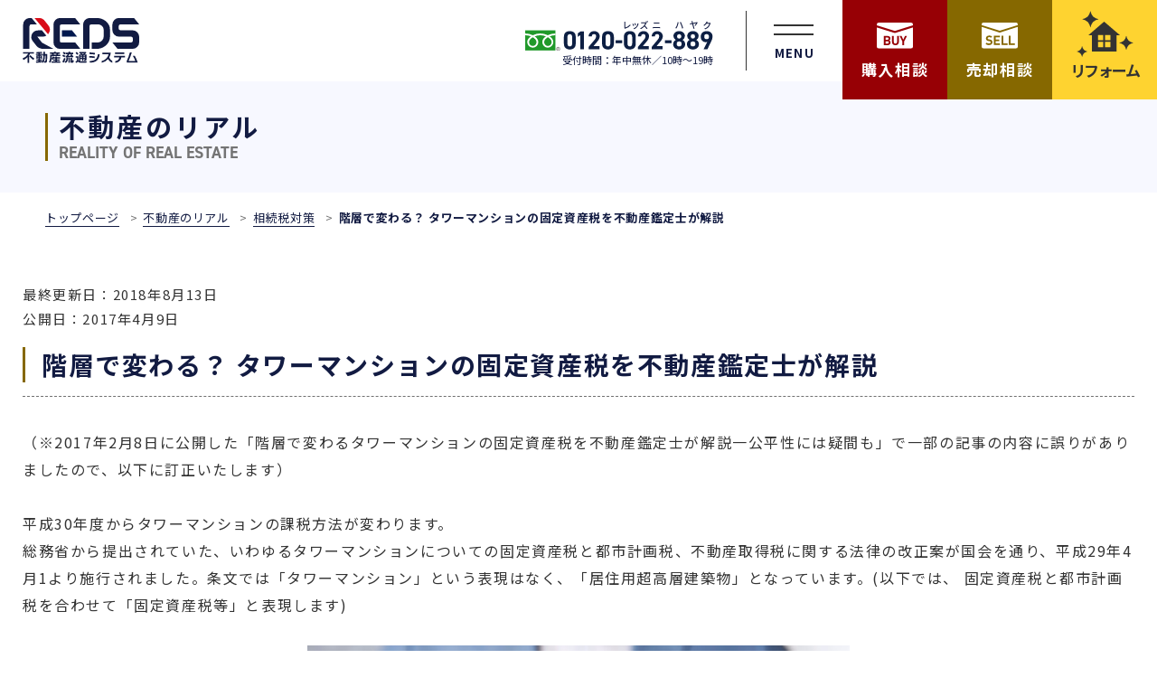

--- FILE ---
content_type: text/html; charset=UTF-8
request_url: https://www.reds.co.jp/real/p10903/
body_size: 24351
content:
<!DOCTYPE html>
<html>

<head>
  <meta charset="UTF-8">
  <meta name="viewport" content="width=device-width, initial-scale=1.0, maximum-scale=1.0, user-scalable=no">
  <meta name="format-detection" content="telephone=no">
  
  <link rel="icon" href="https://www.reds.co.jp/favicon.ico" type="image/vnd.microsoft.icon"
    sizes="16x16" />
  <link rel="shortcut icon" href="https://www.reds.co.jp/favicon.ico">
  <link rel="preconnect" href="https://fonts.googleapis.com">
  <link rel="preconnect" href="https://fonts.gstatic.com" crossorigin>
  <link href="https://fonts.googleapis.com/css2?family=Noto+Sans+JP:wght@300;400;500;700;900&display=swap" rel="stylesheet">
  <link rel="stylesheet" href="https://www.reds.co.jp/wp-content/themes/reds_panpaci/assets/slick/slick.min.css">
  <link rel="stylesheet" href="https://www.reds.co.jp/wp-content/themes/reds_panpaci/assets/slick/slick-theme.min.css">
        <link rel="stylesheet" href="https://www.reds.co.jp/wp-content/themes/reds_panpaci/css/script/magnific-popup.css">
        <link href="https://www.reds.co.jp/wp-content/themes/reds_panpaci/assets/css/style.css" rel="stylesheet">
  <link href="https://www.reds.co.jp/wp-content/themes/reds_panpaci/assets/css/style2.css" rel="stylesheet">
  <link rel="stylesheet" href="https://www.reds.co.jp/wp-content/themes/reds_panpaci/css/common/style3.css">
  <link rel="stylesheet" href="https://www.reds.co.jp/wp-content/themes/reds_panpaci/css/common/style-cta.css">
  <script type='text/javascript' src='//ajax.googleapis.com/ajax/libs/jquery/2.1.3/jquery.min.js?ver=2.1.3'
    id='jquery-js'></script>
    <script type="text/javascript"
    src="https://maps.googleapis.com/maps/api/js?key=AIzaSyDays9YJYKsf92XvEV5JesNb8f4BsOJj2E"></script>
    
		<!-- All in One SEO 4.6.4 - aioseo.com -->
		<title>階層で変わる？ タワーマンションの固定資産税を不動産鑑定士が解説 | 仲介手数料無料のREDS</title>
		<meta name="description" content="平成30年度からタワーマンションの課税方法が変わります。2016年の12月8日、税法改正の指針となる「平成29年度税制改正大綱(自民党・公明党)」において、居住用超高層建築物の固定資産税と都市計画税、不動産取得税の見直しが発表されました。" />
		<meta name="robots" content="max-image-preview:large" />
		<link rel="canonical" href="https://www.reds.co.jp/real/p10903/" />
		<meta name="generator" content="All in One SEO (AIOSEO) 4.6.4" />
		<meta property="og:locale" content="ja_JP" />
		<meta property="og:site_name" content="仲介手数料無料のREDS" />
		<meta property="og:type" content="article" />
		<meta property="og:title" content="階層で変わる？ タワーマンションの固定資産税を不動産鑑定士が解説 | 仲介手数料無料のREDS" />
		<meta property="og:description" content="平成30年度からタワーマンションの課税方法が変わります。2016年の12月8日、税法改正の指針となる「平成29年度税制改正大綱(自民党・公明党)」において、居住用超高層建築物の固定資産税と都市計画税、不動産取得税の見直しが発表されました。" />
		<meta property="og:url" content="https://www.reds.co.jp/real/p10903/" />
		<meta property="article:published_time" content="2017-04-08T21:52:51+00:00" />
		<meta property="article:modified_time" content="2018-08-12T16:51:02+00:00" />
		<meta name="twitter:card" content="summary_large_image" />
		<meta name="twitter:title" content="階層で変わる？ タワーマンションの固定資産税を不動産鑑定士が解説 | 仲介手数料無料のREDS" />
		<meta name="twitter:description" content="平成30年度からタワーマンションの課税方法が変わります。2016年の12月8日、税法改正の指針となる「平成29年度税制改正大綱(自民党・公明党)」において、居住用超高層建築物の固定資産税と都市計画税、不動産取得税の見直しが発表されました。" />
		<script type="application/ld+json" class="aioseo-schema">
			{"@context":"https:\/\/schema.org","@graph":[{"@type":"Article","headline":"階層で変わる？ タワーマンションの固定資産税を不動産鑑定士が解説 | 仲介手数料無料のREDS","datePublished":"2017-04-09T06:52:51+09:00","dateModified":"2018-08-13T01:51:02+09:00","author":{"@id":"https:\/\/www.reds.co.jp\/author\/reds_agents\/#author"},"image":{"@type":"ImageObject","url":"https:\/\/www.reds.co.jp\/wp-content\/uploads\/2017\/02\/a70fe4c3e5c60afa1c089744ecbe0f41.jpg","@id":"https:\/\/www.reds.co.jp\/real\/p10903\/#mainImage","width":402,"height":400,"caption":"タワーマンション,固定資産税"}},{"@type":"BreadcrumbList","@id":"https:\/\/www.reds.co.jp\/real\/p10903\/#breadcrumblist","itemListElement":[{"@type":"ListItem","position":1,"name":"トップページ","item":"https:\/\/www.reds.co.jp"},{"@type":"ListItem","position":2,"name":"不動産のリアル","item":"https:\/\/www.reds.co.jp\/real\/"},{"@type":"ListItem","position":3,"name":"相続税対策","item":"https:\/\/www.reds.co.jp\/real_cat\/cate03\/"},{"@type":"ListItem","position":4,"name":"階層で変わる？ タワーマンションの固定資産税を不動産鑑定士が解説"}]},{"@type":"Organization","@id":"https:\/\/www.reds.co.jp\/#organization","name":"仲介手数料無料のREDS","url":"https:\/\/www.reds.co.jp\/"},{"@type":"WebSite","@id":"https:\/\/www.reds.co.jp\/#website","url":"https:\/\/www.reds.co.jp\/","name":"仲介手数料無料のREDS","inLanguage":"ja","publisher":{"@id":"https:\/\/www.reds.co.jp\/#organization"}}]}
		</script>
		<!-- All in One SEO -->

<link rel='dns-prefetch' href='//ajax.googleapis.com' />
<script type="text/javascript" id="wpp-js" src="https://www.reds.co.jp/wp-content/plugins/wordpress-popular-posts/assets/js/wpp.min.js?ver=7.3.6" data-sampling="0" data-sampling-rate="100" data-api-url="https://www.reds.co.jp/wp-json/wordpress-popular-posts" data-post-id="10903" data-token="5f8b6e0169" data-lang="0" data-debug="0"></script>
<script type="text/javascript">
/* <![CDATA[ */
window._wpemojiSettings = {"baseUrl":"https:\/\/s.w.org\/images\/core\/emoji\/15.0.3\/72x72\/","ext":".png","svgUrl":"https:\/\/s.w.org\/images\/core\/emoji\/15.0.3\/svg\/","svgExt":".svg","source":{"concatemoji":"https:\/\/www.reds.co.jp\/wp-includes\/js\/wp-emoji-release.min.js?ver=6.5.7"}};
/*! This file is auto-generated */
!function(i,n){var o,s,e;function c(e){try{var t={supportTests:e,timestamp:(new Date).valueOf()};sessionStorage.setItem(o,JSON.stringify(t))}catch(e){}}function p(e,t,n){e.clearRect(0,0,e.canvas.width,e.canvas.height),e.fillText(t,0,0);var t=new Uint32Array(e.getImageData(0,0,e.canvas.width,e.canvas.height).data),r=(e.clearRect(0,0,e.canvas.width,e.canvas.height),e.fillText(n,0,0),new Uint32Array(e.getImageData(0,0,e.canvas.width,e.canvas.height).data));return t.every(function(e,t){return e===r[t]})}function u(e,t,n){switch(t){case"flag":return n(e,"\ud83c\udff3\ufe0f\u200d\u26a7\ufe0f","\ud83c\udff3\ufe0f\u200b\u26a7\ufe0f")?!1:!n(e,"\ud83c\uddfa\ud83c\uddf3","\ud83c\uddfa\u200b\ud83c\uddf3")&&!n(e,"\ud83c\udff4\udb40\udc67\udb40\udc62\udb40\udc65\udb40\udc6e\udb40\udc67\udb40\udc7f","\ud83c\udff4\u200b\udb40\udc67\u200b\udb40\udc62\u200b\udb40\udc65\u200b\udb40\udc6e\u200b\udb40\udc67\u200b\udb40\udc7f");case"emoji":return!n(e,"\ud83d\udc26\u200d\u2b1b","\ud83d\udc26\u200b\u2b1b")}return!1}function f(e,t,n){var r="undefined"!=typeof WorkerGlobalScope&&self instanceof WorkerGlobalScope?new OffscreenCanvas(300,150):i.createElement("canvas"),a=r.getContext("2d",{willReadFrequently:!0}),o=(a.textBaseline="top",a.font="600 32px Arial",{});return e.forEach(function(e){o[e]=t(a,e,n)}),o}function t(e){var t=i.createElement("script");t.src=e,t.defer=!0,i.head.appendChild(t)}"undefined"!=typeof Promise&&(o="wpEmojiSettingsSupports",s=["flag","emoji"],n.supports={everything:!0,everythingExceptFlag:!0},e=new Promise(function(e){i.addEventListener("DOMContentLoaded",e,{once:!0})}),new Promise(function(t){var n=function(){try{var e=JSON.parse(sessionStorage.getItem(o));if("object"==typeof e&&"number"==typeof e.timestamp&&(new Date).valueOf()<e.timestamp+604800&&"object"==typeof e.supportTests)return e.supportTests}catch(e){}return null}();if(!n){if("undefined"!=typeof Worker&&"undefined"!=typeof OffscreenCanvas&&"undefined"!=typeof URL&&URL.createObjectURL&&"undefined"!=typeof Blob)try{var e="postMessage("+f.toString()+"("+[JSON.stringify(s),u.toString(),p.toString()].join(",")+"));",r=new Blob([e],{type:"text/javascript"}),a=new Worker(URL.createObjectURL(r),{name:"wpTestEmojiSupports"});return void(a.onmessage=function(e){c(n=e.data),a.terminate(),t(n)})}catch(e){}c(n=f(s,u,p))}t(n)}).then(function(e){for(var t in e)n.supports[t]=e[t],n.supports.everything=n.supports.everything&&n.supports[t],"flag"!==t&&(n.supports.everythingExceptFlag=n.supports.everythingExceptFlag&&n.supports[t]);n.supports.everythingExceptFlag=n.supports.everythingExceptFlag&&!n.supports.flag,n.DOMReady=!1,n.readyCallback=function(){n.DOMReady=!0}}).then(function(){return e}).then(function(){var e;n.supports.everything||(n.readyCallback(),(e=n.source||{}).concatemoji?t(e.concatemoji):e.wpemoji&&e.twemoji&&(t(e.twemoji),t(e.wpemoji)))}))}((window,document),window._wpemojiSettings);
/* ]]> */
</script>
<style id='wp-emoji-styles-inline-css' type='text/css'>

	img.wp-smiley, img.emoji {
		display: inline !important;
		border: none !important;
		box-shadow: none !important;
		height: 1em !important;
		width: 1em !important;
		margin: 0 0.07em !important;
		vertical-align: -0.1em !important;
		background: none !important;
		padding: 0 !important;
	}
</style>
<link rel='stylesheet' id='wp-block-library-css' href='https://www.reds.co.jp/wp-includes/css/dist/block-library/style.min.css?ver=6.5.7' type='text/css' media='all' />
<style id='classic-theme-styles-inline-css' type='text/css'>
/*! This file is auto-generated */
.wp-block-button__link{color:#fff;background-color:#32373c;border-radius:9999px;box-shadow:none;text-decoration:none;padding:calc(.667em + 2px) calc(1.333em + 2px);font-size:1.125em}.wp-block-file__button{background:#32373c;color:#fff;text-decoration:none}
</style>
<style id='global-styles-inline-css' type='text/css'>
body{--wp--preset--color--black: #000000;--wp--preset--color--cyan-bluish-gray: #abb8c3;--wp--preset--color--white: #ffffff;--wp--preset--color--pale-pink: #f78da7;--wp--preset--color--vivid-red: #cf2e2e;--wp--preset--color--luminous-vivid-orange: #ff6900;--wp--preset--color--luminous-vivid-amber: #fcb900;--wp--preset--color--light-green-cyan: #7bdcb5;--wp--preset--color--vivid-green-cyan: #00d084;--wp--preset--color--pale-cyan-blue: #8ed1fc;--wp--preset--color--vivid-cyan-blue: #0693e3;--wp--preset--color--vivid-purple: #9b51e0;--wp--preset--gradient--vivid-cyan-blue-to-vivid-purple: linear-gradient(135deg,rgba(6,147,227,1) 0%,rgb(155,81,224) 100%);--wp--preset--gradient--light-green-cyan-to-vivid-green-cyan: linear-gradient(135deg,rgb(122,220,180) 0%,rgb(0,208,130) 100%);--wp--preset--gradient--luminous-vivid-amber-to-luminous-vivid-orange: linear-gradient(135deg,rgba(252,185,0,1) 0%,rgba(255,105,0,1) 100%);--wp--preset--gradient--luminous-vivid-orange-to-vivid-red: linear-gradient(135deg,rgba(255,105,0,1) 0%,rgb(207,46,46) 100%);--wp--preset--gradient--very-light-gray-to-cyan-bluish-gray: linear-gradient(135deg,rgb(238,238,238) 0%,rgb(169,184,195) 100%);--wp--preset--gradient--cool-to-warm-spectrum: linear-gradient(135deg,rgb(74,234,220) 0%,rgb(151,120,209) 20%,rgb(207,42,186) 40%,rgb(238,44,130) 60%,rgb(251,105,98) 80%,rgb(254,248,76) 100%);--wp--preset--gradient--blush-light-purple: linear-gradient(135deg,rgb(255,206,236) 0%,rgb(152,150,240) 100%);--wp--preset--gradient--blush-bordeaux: linear-gradient(135deg,rgb(254,205,165) 0%,rgb(254,45,45) 50%,rgb(107,0,62) 100%);--wp--preset--gradient--luminous-dusk: linear-gradient(135deg,rgb(255,203,112) 0%,rgb(199,81,192) 50%,rgb(65,88,208) 100%);--wp--preset--gradient--pale-ocean: linear-gradient(135deg,rgb(255,245,203) 0%,rgb(182,227,212) 50%,rgb(51,167,181) 100%);--wp--preset--gradient--electric-grass: linear-gradient(135deg,rgb(202,248,128) 0%,rgb(113,206,126) 100%);--wp--preset--gradient--midnight: linear-gradient(135deg,rgb(2,3,129) 0%,rgb(40,116,252) 100%);--wp--preset--font-size--small: 13px;--wp--preset--font-size--medium: 20px;--wp--preset--font-size--large: 36px;--wp--preset--font-size--x-large: 42px;--wp--preset--spacing--20: 0.44rem;--wp--preset--spacing--30: 0.67rem;--wp--preset--spacing--40: 1rem;--wp--preset--spacing--50: 1.5rem;--wp--preset--spacing--60: 2.25rem;--wp--preset--spacing--70: 3.38rem;--wp--preset--spacing--80: 5.06rem;--wp--preset--shadow--natural: 6px 6px 9px rgba(0, 0, 0, 0.2);--wp--preset--shadow--deep: 12px 12px 50px rgba(0, 0, 0, 0.4);--wp--preset--shadow--sharp: 6px 6px 0px rgba(0, 0, 0, 0.2);--wp--preset--shadow--outlined: 6px 6px 0px -3px rgba(255, 255, 255, 1), 6px 6px rgba(0, 0, 0, 1);--wp--preset--shadow--crisp: 6px 6px 0px rgba(0, 0, 0, 1);}:where(.is-layout-flex){gap: 0.5em;}:where(.is-layout-grid){gap: 0.5em;}body .is-layout-flex{display: flex;}body .is-layout-flex{flex-wrap: wrap;align-items: center;}body .is-layout-flex > *{margin: 0;}body .is-layout-grid{display: grid;}body .is-layout-grid > *{margin: 0;}:where(.wp-block-columns.is-layout-flex){gap: 2em;}:where(.wp-block-columns.is-layout-grid){gap: 2em;}:where(.wp-block-post-template.is-layout-flex){gap: 1.25em;}:where(.wp-block-post-template.is-layout-grid){gap: 1.25em;}.has-black-color{color: var(--wp--preset--color--black) !important;}.has-cyan-bluish-gray-color{color: var(--wp--preset--color--cyan-bluish-gray) !important;}.has-white-color{color: var(--wp--preset--color--white) !important;}.has-pale-pink-color{color: var(--wp--preset--color--pale-pink) !important;}.has-vivid-red-color{color: var(--wp--preset--color--vivid-red) !important;}.has-luminous-vivid-orange-color{color: var(--wp--preset--color--luminous-vivid-orange) !important;}.has-luminous-vivid-amber-color{color: var(--wp--preset--color--luminous-vivid-amber) !important;}.has-light-green-cyan-color{color: var(--wp--preset--color--light-green-cyan) !important;}.has-vivid-green-cyan-color{color: var(--wp--preset--color--vivid-green-cyan) !important;}.has-pale-cyan-blue-color{color: var(--wp--preset--color--pale-cyan-blue) !important;}.has-vivid-cyan-blue-color{color: var(--wp--preset--color--vivid-cyan-blue) !important;}.has-vivid-purple-color{color: var(--wp--preset--color--vivid-purple) !important;}.has-black-background-color{background-color: var(--wp--preset--color--black) !important;}.has-cyan-bluish-gray-background-color{background-color: var(--wp--preset--color--cyan-bluish-gray) !important;}.has-white-background-color{background-color: var(--wp--preset--color--white) !important;}.has-pale-pink-background-color{background-color: var(--wp--preset--color--pale-pink) !important;}.has-vivid-red-background-color{background-color: var(--wp--preset--color--vivid-red) !important;}.has-luminous-vivid-orange-background-color{background-color: var(--wp--preset--color--luminous-vivid-orange) !important;}.has-luminous-vivid-amber-background-color{background-color: var(--wp--preset--color--luminous-vivid-amber) !important;}.has-light-green-cyan-background-color{background-color: var(--wp--preset--color--light-green-cyan) !important;}.has-vivid-green-cyan-background-color{background-color: var(--wp--preset--color--vivid-green-cyan) !important;}.has-pale-cyan-blue-background-color{background-color: var(--wp--preset--color--pale-cyan-blue) !important;}.has-vivid-cyan-blue-background-color{background-color: var(--wp--preset--color--vivid-cyan-blue) !important;}.has-vivid-purple-background-color{background-color: var(--wp--preset--color--vivid-purple) !important;}.has-black-border-color{border-color: var(--wp--preset--color--black) !important;}.has-cyan-bluish-gray-border-color{border-color: var(--wp--preset--color--cyan-bluish-gray) !important;}.has-white-border-color{border-color: var(--wp--preset--color--white) !important;}.has-pale-pink-border-color{border-color: var(--wp--preset--color--pale-pink) !important;}.has-vivid-red-border-color{border-color: var(--wp--preset--color--vivid-red) !important;}.has-luminous-vivid-orange-border-color{border-color: var(--wp--preset--color--luminous-vivid-orange) !important;}.has-luminous-vivid-amber-border-color{border-color: var(--wp--preset--color--luminous-vivid-amber) !important;}.has-light-green-cyan-border-color{border-color: var(--wp--preset--color--light-green-cyan) !important;}.has-vivid-green-cyan-border-color{border-color: var(--wp--preset--color--vivid-green-cyan) !important;}.has-pale-cyan-blue-border-color{border-color: var(--wp--preset--color--pale-cyan-blue) !important;}.has-vivid-cyan-blue-border-color{border-color: var(--wp--preset--color--vivid-cyan-blue) !important;}.has-vivid-purple-border-color{border-color: var(--wp--preset--color--vivid-purple) !important;}.has-vivid-cyan-blue-to-vivid-purple-gradient-background{background: var(--wp--preset--gradient--vivid-cyan-blue-to-vivid-purple) !important;}.has-light-green-cyan-to-vivid-green-cyan-gradient-background{background: var(--wp--preset--gradient--light-green-cyan-to-vivid-green-cyan) !important;}.has-luminous-vivid-amber-to-luminous-vivid-orange-gradient-background{background: var(--wp--preset--gradient--luminous-vivid-amber-to-luminous-vivid-orange) !important;}.has-luminous-vivid-orange-to-vivid-red-gradient-background{background: var(--wp--preset--gradient--luminous-vivid-orange-to-vivid-red) !important;}.has-very-light-gray-to-cyan-bluish-gray-gradient-background{background: var(--wp--preset--gradient--very-light-gray-to-cyan-bluish-gray) !important;}.has-cool-to-warm-spectrum-gradient-background{background: var(--wp--preset--gradient--cool-to-warm-spectrum) !important;}.has-blush-light-purple-gradient-background{background: var(--wp--preset--gradient--blush-light-purple) !important;}.has-blush-bordeaux-gradient-background{background: var(--wp--preset--gradient--blush-bordeaux) !important;}.has-luminous-dusk-gradient-background{background: var(--wp--preset--gradient--luminous-dusk) !important;}.has-pale-ocean-gradient-background{background: var(--wp--preset--gradient--pale-ocean) !important;}.has-electric-grass-gradient-background{background: var(--wp--preset--gradient--electric-grass) !important;}.has-midnight-gradient-background{background: var(--wp--preset--gradient--midnight) !important;}.has-small-font-size{font-size: var(--wp--preset--font-size--small) !important;}.has-medium-font-size{font-size: var(--wp--preset--font-size--medium) !important;}.has-large-font-size{font-size: var(--wp--preset--font-size--large) !important;}.has-x-large-font-size{font-size: var(--wp--preset--font-size--x-large) !important;}
.wp-block-navigation a:where(:not(.wp-element-button)){color: inherit;}
:where(.wp-block-post-template.is-layout-flex){gap: 1.25em;}:where(.wp-block-post-template.is-layout-grid){gap: 1.25em;}
:where(.wp-block-columns.is-layout-flex){gap: 2em;}:where(.wp-block-columns.is-layout-grid){gap: 2em;}
.wp-block-pullquote{font-size: 1.5em;line-height: 1.6;}
</style>
<link rel='stylesheet' id='toc-screen-css' href='https://www.reds.co.jp/wp-content/plugins/table-of-contents-plus/screen.min.css?ver=2406' type='text/css' media='all' />
<link rel='stylesheet' id='wp-pagenavi-css' href='https://www.reds.co.jp/wp-content/plugins/wp-pagenavi/pagenavi-css.css?ver=2.70' type='text/css' media='all' />
<link rel='stylesheet' id='wordpress-popular-posts-css-css' href='https://www.reds.co.jp/wp-content/plugins/wordpress-popular-posts/assets/css/wpp.css?ver=7.3.6' type='text/css' media='all' />
<script type="text/javascript" src="//ajax.googleapis.com/ajax/libs/jquery/2.1.3/jquery.min.js?ver=2.1.3" id="jquery-js"></script>
<script type="text/javascript" src="https://www.reds.co.jp/wp-content/themes/reds_panpaci/js/jquery.easing.1.3.js?ver=6.5.7" id="easing-js"></script>
<script type="text/javascript" src="https://www.reds.co.jp/wp-content/themes/reds_panpaci/js/jquery.smoothScroll.js?ver=6.5.7" id="smoothScroll-js"></script>
<script type="text/javascript" src="https://www.reds.co.jp/wp-content/themes/reds_panpaci/js/emergence.min.js?ver=6.5.7" id="emergence.min-js"></script>
<script type="text/javascript" src="https://www.reds.co.jp/wp-content/themes/reds_panpaci/js/effects.js?ver=6.5.7" id="effects-js"></script>
<script type="text/javascript" src="https://www.reds.co.jp/wp-content/themes/reds_panpaci/js/jquery.magnific-popup.js?ver=6.5.7" id="jquery.magnific-popup-js"></script>
<link rel="https://api.w.org/" href="https://www.reds.co.jp/wp-json/" /><link rel='shortlink' href='https://www.reds.co.jp/?p=10903' />
<link rel="alternate" type="application/json+oembed" href="https://www.reds.co.jp/wp-json/oembed/1.0/embed?url=https%3A%2F%2Fwww.reds.co.jp%2Freal%2Fp10903%2F" />
<link rel="alternate" type="text/xml+oembed" href="https://www.reds.co.jp/wp-json/oembed/1.0/embed?url=https%3A%2F%2Fwww.reds.co.jp%2Freal%2Fp10903%2F&#038;format=xml" />
            <style id="wpp-loading-animation-styles">@-webkit-keyframes bgslide{from{background-position-x:0}to{background-position-x:-200%}}@keyframes bgslide{from{background-position-x:0}to{background-position-x:-200%}}.wpp-widget-block-placeholder,.wpp-shortcode-placeholder{margin:0 auto;width:60px;height:3px;background:#dd3737;background:linear-gradient(90deg,#dd3737 0%,#571313 10%,#dd3737 100%);background-size:200% auto;border-radius:3px;-webkit-animation:bgslide 1s infinite linear;animation:bgslide 1s infinite linear}</style>
            <meta name="facebook-domain-verification" content="sdn3pb1xa57f1c4msp2fx46ldpjdz9" />
<link rel="icon" href="https://www.reds.co.jp/favicon.ico" sizes="32x32" />
<link rel="icon" href="https://www.reds.co.jp/favicon.ico" sizes="192x192" />
<link rel="apple-touch-icon" href="https://www.reds.co.jp/favicon.ico" />
<meta name="msapplication-TileImage" content="https://www.reds.co.jp/favicon.ico" />
    
  <link rel="stylesheet" href="https://www.reds.co.jp/wp-content/themes/reds_panpaci/css/common/style-discussion-box.css">
  <link rel="stylesheet" href="https://www.reds.co.jp/wp-content/themes/reds_panpaci/css/common/style-agent-profile.css">
  
  <style>
  .p-real__single__content iframe:not(.wp-embedded-content) {
    max-width: 100%;
  }
  @media screen and (max-width: 768px) {
    .p-real__single__content iframe[src^="https://www.google.com/maps/embed"] {
      height: auto;
      aspect-ratio: 4 / 3;
    }
    .p-real__single__content iframe[src^="https://www.youtube.com/embed"] {
      height: auto;
      aspect-ratio: 16 / 9;
    }
  }

  .shojiki-cta .post-cta {
    background-color: #f9f4e8;
    padding: 40px 0;
  }
  .shojiki-cta .post-cta .post-cta-inner {
    width: 100%;
    max-width: 1300px;
    margin: 0 auto;
    padding: 0 6%;
    position: relative;
  }
  @media (min-width: 561px) {
    .shojiki-cta .post-cta .post-cta-inner {
      padding: 0 50px;
    }
  }
  @media (min-width: 1280px) {
    .shojiki-cta .post-cta .post-cta-inner {
      padding: 0 25px;
    }
  }
  </style>
  
    <!-- Google Tag Manager -->
  <script>
  (function(w, d, s, l, i) {
    w[l] = w[l] || [];
    w[l].push({
      'gtm.start': new Date().getTime(),
      event: 'gtm.js'
    });
    var f = d.getElementsByTagName(s)[0],
      j = d.createElement(s),
      dl = l != 'dataLayer' ? '&l=' + l : '';
    j.async = true;
    j.src =
      'https://www.googletagmanager.com/gtm.js?id=' + i + dl;
    f.parentNode.insertBefore(j, f);
  })(window, document, 'script', 'dataLayer', 'GTM-FVTKSXH');
  </script>
  <!-- End Google Tag Manager -->
  
</head>

<body id="top" class="real-template-default single single-real postid-10903  default" itemschope="itemscope" itemtype="http://schema.org/WebPage">
    <!-- Google Tag Manager (noscript) -->
  <noscript><iframe src="https://www.googletagmanager.com/ns.html?id=GTM-FVTKSXH" height="0" width="0"
      style="display:none;visibility:hidden"></iframe></noscript>
  <!-- End Google Tag Manager (noscript) -->
    <div id="fb-root"></div>
  <script async defer crossorigin="anonymous" src="https://connect.facebook.net/ja_JP/sdk.js#xfbml=1&version=v22.0&appId=1348482615197628"></script>
    <header id="js-header" class="l-header">
        <div class="l-header__content">
      <div class="l-header__content__logo">
        <a href="https://www.reds.co.jp"><img
            src="https://www.reds.co.jp/wp-content/themes/reds_panpaci/assets/images/common/logo.svg"
            alt="仲介手数料無料のREDS"></a>
    </div>
      <div class="l-header__content__menu">
        <div class="is-menu">
          <ul>
            <li class="is-menu__list"><a href="https://www.reds.co.jp/reds/">REDSについて</a></li>
            <li class="is-menu__list"><a href="https://www.reds.co.jp/staff/">エージェント紹介</a></li>
            <li class="is-menu__list"><a href="https://www.reds.co.jp/blog/">エージェントブログ</a></li>
            <li class="is-menu__list"><a href="https://www.reds.co.jp/voice/">お客様の声</a></li>
            <li class="is-menu__list"><a href="https://www.reds.co.jp/company/profile/">会社概要</a></li>
          </ul>
        </div>
        <div class="is-tel">
          <div class="display_to_mq">
            <a href="tel:0120022889">
              <div class="free-dial">
  <img src="https://www.reds.co.jp/wp-content/themes/reds_panpaci/img/common/free-dial_header.svg" alt="0120-022-889" width="210" height="34">
  <p>受付時間：年中無休／10時〜19時</p>
</div>
            </a>
          </div>
          <div class="display_mq is-block">
            <div class="free-dial">
  <img src="https://www.reds.co.jp/wp-content/themes/reds_panpaci/img/common/free-dial_header.svg" alt="0120-022-889" width="210" height="34">
  <p>受付時間：年中無休／10時〜19時</p>
</div>
          </div>
        </div>
        <div class="is-ham js-header_ham">
          <span class="line1"></span>
          <span class="line2"></span>
          <p>MENU</p>
        </div>
      </div>
    </div>
    <div class="l-header__btn">
          <a href="https://www.reds.co.jp">
        <img src="https://www.reds.co.jp/wp-content/themes/reds_panpaci/assets/images/common/icon_buy.svg" alt="">
        <p>購入相談</p>
      </a>
      <a href="https://www.reds.co.jp/sell/">
        <img src="https://www.reds.co.jp/wp-content/themes/reds_panpaci/assets/images/common/icon_sell.svg" alt="">
        <p>売却相談</p>
      </a>
      <a href="https://www.reds.co.jp/lp/new_reform/">
        <img src="https://www.reds.co.jp/wp-content/themes/reds_panpaci/img/common/icon_reform.svg" alt="" width="63" height="50">
        <p>リフォーム</p>
      </a>
        </div>
    <div class="l-header__list js-header_list">
      <div class="l-header__list__bg js-header_ham_close"></div>
      <div class="is-ham js-header_ham_close">
        <span class="line1 active_line1"></span>
        <span class="line2 active_line2"></span>
        <p>CLOSE</p>
      </div>
      <div class="l-header__list__content">
        <section class="l-footer__link">
          <div class="innerBox is-top">
      <ul>
      <li>
        <dl>
          <dt class="is-link"><a href="https://www.reds.co.jp">HOME</a></dt>
          <dd>
          </dd>
        </dl>
      </li>
      <li class="display_mq is-block">
        <dl>
          <dt class="is-link"><a href="https://www.reds.co.jp/buy_forms/">購入をお考えの方</a></dt>
          <dd>
          </dd>
        </dl>
      </li>
      <li class="display_mq is-block">
        <dl>
          <dt class="is-link"><a href="https://www.reds.co.jp/sell_forms/">売却をお考えの方</a></dt>
          <dd>
          </dd>
        </dl>
      </li>
      <li class="display_mq is-block">
        <dl>
          <dt class="is-link"><a href="https://www.reds.co.jp/lp/new_reform/">リフォームをお考えの方</a></dt>
          <dd>
          </dd>
        </dl>
      </li>
    </ul>
    <ul>
      <li>
        <dl>
          <dt class="js-menu_ac">お得なREDSのシステム</dt>
          <dd>
            <ul>
              <li><a href="https://www.reds.co.jp/reds/">REDSについて</a></li>
              <li><a href="https://www.reds.co.jp/tomonokai/">『REDS友の会』ポイントサービス</a></li>
              <li><a href="https://www.reds.co.jp/privatedeal/">合意済み個人間売買の仲介サービス</a></li>
            </ul>
          </dd>
        </dl>
      </li>
      <li>
        <dl>
          <dt class="js-menu_ac">エージェント紹介</dt>
          <dd>
            <ul>
              <li><a href="https://www.reds.co.jp/staff/">エージェント一覧</a></li>
              <li><a href="https://www.reds.co.jp/blog/">エージェントブログ</a></li>
            </ul>
          </dd>
        </dl>
      </li>
      <li>
        <dl>
          <dt class="is-link display_mq is-block"><a href="https://www.reds.co.jp/voice/">お客様の声</a></dt>
          <dt class="js-menu_ac display_to_mq">お客様の声</dt>
          <dd>
            <ul>
              <li class="display_to_mq"><a href="https://www.reds.co.jp/voice/">お客様の声TOP</a></li>
              <li><a href="https://www.reds.co.jp/voice-buy/">購入した方の声</a></li>
              <li><a href="https://www.reds.co.jp/voice-sell/">売却した方の声</a></li>
            </ul>
          </dd>
        </dl>
      </li>
      <li>
        <dl>
        <dt class="is-link display_mq is-block"><a href="https://www.reds.co.jp/company/">企業情報</a></dt>
        <dt class="js-menu_ac display_to_mq">企業情報</dt>
          <dd>
            <ul>
              <li class="display_to_mq"><a href="https://www.reds.co.jp/company/">企業情報TOP</a></li>
              <li><a href="https://www.reds.co.jp/company/message/">ごあいさつ</a></li>
              <li><a href="https://www.reds.co.jp/company/reds/">REDS品質</a></li>
              <li><a href="https://www.reds.co.jp/company/profile/">会社概要</a></li>
              <li><a href="https://www.reds.co.jp/company/certification/">REDS保有資格者一覧</a></li>
              <li><a href="https://www.reds.co.jp/company/sdgs/">SDGsへの取り組み</a></li>
            </ul>
          </dd>
        </dl>
      </li>
    </ul>
    <ul>
      <li>
        <dl>
          <dt class="js-menu_ac">ニュース＆トピックス</dt>
          <dd>
            <ul>
              <li><a href="https://www.reds.co.jp/category/news/">お知らせ</a></li>
              <li><a href="https://www.reds.co.jp/media/">メディア紹介</a></li>
            </ul>
          </dd>
        </dl>
      </li>
      <li>
        <dl>
          <dt class="is-link display_mq is-block"><a href="https://www.reds.co.jp/faq/">よくあるご質問</a></dt>
          <dt class="js-menu_ac display_to_mq">よくあるご質問</dt>
          <dd>
            <ul>
              <li><a href="https://www.reds.co.jp/faq/buy/">物件購入について</a></li>
              <li><a href="https://www.reds.co.jp/faq/sell/">物件売却について</a></li>
            </ul>
          </dd>
        </dl>
      </li>
      <li>
        <dl>
          <dt class="is-link display_mq is-block"><a href="https://www.reds.co.jp/real/">不動産のリアル</a></dt>
          <dt class="js-menu_ac display_to_mq">不動産のリアル</dt>
          <dd>
            <ul>
              <li class="display_to_mq"><a href="https://www.reds.co.jp/real/">不動産のリアル一覧</a></li>
              <li><a href="https://www.reds.co.jp/shojiki-fudosan/">『正直不動産』特設ページ</a></li>
              <li><a href="https://www.reds.co.jp/column/">不動産の購入・売却コラム</a></li>
            </ul>
          </dd>
        </dl>
      </li>
      <li>
        <dl>
          <dt class="is-link"><a href="https://www.reds.co.jp/recruit/sales/">採用情報</a></dt>
          <dd>
            <ul>
              <li><a href="https://www.reds.co.jp/recruit/entry/">募集エントリー</a></li>
            </ul>
          </dd>
        </dl>
      </li>
    </ul>
    <ul>
      <li>
        <dl>
          <dt class="is-link display_mq is-block"><a href="https://www.reds.co.jp/special/">特集</a></dt>
          <dt class="js-menu_ac display_to_mq">特集</dt>
          <dd>
            <ul>
              <li class="display_to_mq"><a href="https://www.reds.co.jp/special/">特集一覧</a></li>
                                              <li><a href="https://www.reds.co.jp/lp/sell-seminar/">不動産売却セミナー（相談会）</a></li>
              
                                              <li><a href="https://www.reds.co.jp/lp/system/">不動産大好きタレントーパックンと学ぶ『不動産売却法』</a></li>
                                              <li><a href="https://www.reds.co.jp/lp/assetvalue/">リフォームvsリノベーション 将来高く売れる可能性があるのはどっち？</a></li>
                                              <li><a href="https://www.reds.co.jp/lp/shinchiku/">新築戸建の仲介手数料が最大無料に</a></li>
                                              <li><a href="https://www.reds.co.jp/lp/harumi-flag/">「晴海フラッグ」最新データ</a></li>
                                          </ul>
          </dd>
        </dl>
      </li>
      <li>
        <dl>
          <dt class="is-link"><a href="https://www.reds.co.jp/system/">不動産用語の解説</a></dt>
          <dd>
            <ul>
              <li><a href="https://www.reds.co.jp/system/reins/">不動産仲介の仕組み</a></li>
              <li><a href="https://www.reds.co.jp/system/term/agent/">両手仲介と不動産の囲い込み</a></li>
              <li><a href="https://www.reds.co.jp/system/term/agreement/">媒介契約の種類とその違い</a></li>
              <li><a href="https://www.reds.co.jp/system/term/fee/">仲介手数料の法定上限金額とは</a></li>
              <li><a href="https://www.reds.co.jp/system/term/loan/">住宅ローンの事前審査とは</a></li>
              <li><a href="https://www.reds.co.jp/system/term/certificate/">交渉依頼書とは</a></li>
            </ul>
          </dd>
        </dl>
      </li>
      <li>
        <dl>
          <dt class="is-link display_mq is-block"><a href="https://www.reds.co.jp/support/">安心のためのサポート</a></dt>
          <dt class="js-menu_ac display_to_mq">安心のためのサポート</dt>
          <dd>
            <ul>
              <li><a href="https://www.reds.co.jp/support/legal/">無料法律相談</a></li>
              <li><a href="https://www.reds.co.jp/support/tax/">無料税務相談</a></li>
            </ul>
          </dd>
        </dl>
      </li>
      <li>
        <dl>
          <dt class="is-link"><a href="https://www.reds.co.jp/english/">English</a></dt>
          <dd>
          </dd>
        </dl>
      </li>
    </ul>
  </div>
<div class="innerBox is-under">
      <ul>
      <li><a href="https://www.reds.co.jp/inquiry/">お問い合わせ・ご相談</a></li>
      <li><a href="https://www.reds.co.jp/p87096/">業者様用物件一覧</a></li>
      <li><a href="https://www.reds.co.jp/customer_form/">お客様相談室</a></li>
      <li><a href="https://www.reds.co.jp/sitemap/">サイトマップ</a></li>
      <li><a href="https://www.reds.co.jp/privacy/">個人情報保護方針</a></li>
      <li><a href="https://www.reds.co.jp/security/">情報セキュリティ基本方針</a></li>
    </ul>
        <div class="display_to_mq">
      <a href="https://www.reds.co.jp/inquiry/" class="is-btn">お問い合わせ・ご相談</a>
    </div>
      </div>
        </section>
        <section class="l-footer__content">
          <div class="innerBox">
            <dl class="l-footer__content__logo">
              <dt>
                <img src="https://www.reds.co.jp/wp-content/themes/reds_panpaci/assets/images/common/logo.svg" alt="不動産流通システムREDS">
                <p><span>株式会社不動産流通システム</span>東京都新宿区西新宿1-8-1　新宿ビルディング9階</p>
              </dt>
              <dd>
                <dl>
                  <dt class="is-flex is-align-center">
                    <div class="display_to_mq">
                      <a href="tel:08001006633">
                        <img src="https://www.reds.co.jp/wp-content/themes/reds_panpaci/assets/images/common/icon_tel_fixed.svg" alt="">
                      </a>
                    </div>
                    <div class="display_mq is-block">
                      <img src="https://www.reds.co.jp/wp-content/themes/reds_panpaci/assets/images/common/icon_tel_fixed.svg" alt="">
                    </div>
                    <div class="tel">
                      <div class="display_to_mq">
                        <a href="tel:0120022889">
                          <div class="free-dial">
  <img src="https://www.reds.co.jp/wp-content/themes/reds_panpaci/img/common/free-dial.svg" alt="0120-022-889" width="364" height="56">
  <p>受付時間：年中無休／10時〜19時</p>
</div>
                        </a>
                      </div>
                      <div class="display_mq is-block">
                        <div class="free-dial">
  <img src="https://www.reds.co.jp/wp-content/themes/reds_panpaci/img/common/free-dial.svg" alt="0120-022-889" width="364" height="56">
  <p>受付時間：年中無休／10時〜19時</p>
</div>
                      </div>
                    </div>
                  </dt>
                </dl>
              </dd>
            </dl>
            <dl class="l-footer__content__link">
              <dt>
                <h3 class="font_noto">REDS公式</h3>
                <ul>
                  <li><a href="https://www.youtube.com/@reds8315" target="_blank" rel="nofollow noreferrer"><img
                        src="https://www.reds.co.jp/wp-content/themes/reds_panpaci/assets/images/common/icon_yt.svg" alt=""></a>
                  </li>
                  <li><a
                      href="https://twitter.com/Reds_Reality?ref_src=twsrc%5Etfw%7Ctwcamp%5Eembeddedtimeline%7Ctwterm%5Escreen-name%3AReds_Reality%7Ctwcon%5Es2"
                      target="_blank" rel="nofollow noreferrer"><img
                        src="https://www.reds.co.jp/wp-content/themes/reds_panpaci/assets/images/common/icon_tw.svg" alt=""></a>
                  </li>
                  <li><a href="https://www.facebook.com/REDSTokyo/" target="_blank" rel="nofollow noreferrer"><img
                        src="https://www.reds.co.jp/wp-content/themes/reds_panpaci/assets/images/common/icon_fb.svg" alt=""></a>
                  </li>
                </ul>
              </dt>
              <dd>
                <ul>
                  <li><a href="https://www.reds.co.jp/buy_forms/"><img
                        src="https://www.reds.co.jp/wp-content/themes/reds_panpaci/assets/images/common/icon_buy.svg" alt="">
                      <p>購入相談</p>
                    </a></li>
                  <li class="is-sell"><a href="https://www.reds.co.jp/sell_forms/"><img
                        src="https://www.reds.co.jp/wp-content/themes/reds_panpaci/assets/images/common/icon_sell.svg" alt="">
                      <p>売却相談</p>
                    </a></li>
                  <li class="is-line"><a href="https://lin.ee/r60sJ1S"><img
                        src="https://www.reds.co.jp/wp-content/themes/reds_panpaci/assets/images/common/icon_line.svg" alt="">
                      <p>LINEで<br class="display_to_mq">相談</p>
                    </a></li>
                </ul>
              </dd>
            </dl>
          </div>
        </section>
      </div>
    </div>
                          </header><main class="p-real is-single">
  <div class="o-title">
    <h1>不動産のリアル<span class="font_noto">REALITY OF REAL ESTATE</span></h1>
  </div>
  <nav class="o-breadcrumb">
      <ul>
    <li><a href="https://www.reds.co.jp">トップページ</a></li>
    <li><a href="https://www.reds.co.jp/real/">不動産のリアル</a></li>
    <li><a href="https://www.reds.co.jp/real_cat/cate03/">相続税対策</a></li>
    <li>階層で変わる？ タワーマンションの固定資産税を不動産鑑定士が解説</li>
  </ul>
  </nav>
  <div class="innerBox">
    <div class="p-real__single">
            <div class="p-real__single__data">
        <ul>
          <li>最終更新日：2018年8月13日</li>          <li>公開日：2017年4月9日</li>
        </ul>
      </div>
      <div class="p-real__title">
        <h2>階層で変わる？ タワーマンションの固定資産税を不動産鑑定士が解説</h2>
      </div>
      <div class="p-real__single__content">
        <p>（※2017年2月8日に公開した「階層で変わるタワーマンションの固定資産税を不動産鑑定士が解説一公平性には疑間も」で一部の記事の内容に誤りがありましたので、以下に訂正いたします）</p>
<p>&nbsp;</p>
<p>平成30年度からタワーマンションの課税方法が変わります。<br />
総務省から提出されていた、いわゆるタワーマンションについての固定資産税と都市計画税、不動産取得税に関する法律の改正案が国会を通り、平成29年4月1より施行されました。条文では「タワーマンション」という表現はなく、「居住用超高層建築物」となっています。(以下では、 固定資産税と都市計画税を合わせて「固定資産税等」と表現します)<br />
<span id="more-10903"></span></p>
<p>&nbsp;</p>
<p><img decoding="async" src="https://www.reds.co.jp/wp-content/uploads/2017/02/4ae672b93e22b55503b04f888be508db.jpg" alt="タワーマンション,固定資産税"  /><br />
<span style="font-size:small;">（写真はイメージです）</span></p>
<p>&nbsp;</p>
<p>　今回の法改正のポイントは２つです。一つは、税額を算出する時に使われる専有床面積を「階層別専有床面積補正率」によって上階ほど広くなるよう補正すること。二つめは、その課税の適用が平成30年度からになるということです。訂正は一つめの補正率についてです。</p>
<p>&nbsp;</p>
<p>&nbsp;</p>
<div id="toc_container" class="no_bullets"><p class="toc_title">目次</p><ul class="toc_list"><li><a href="#i">税制改正によるタワーマンションの固定資産税等は具体的にどうなるのか</a><ul><li><a href="#160m">1.60mを超える建物が該当</a></li><li><a href="#2">2.専有面積の考え方が変わる</a></li><li><a href="#3">3.すでに建っている建物は影響を受けない</a></li></ul></li><li><a href="#i-2">結局、税制改正による影響の大きさは？</a></li></ul></div>
<h2><span id="i">税制改正によるタワーマンションの固定資産税等は具体的にどうなるのか</span></h2>
<p>&nbsp;</p>
<h3><span id="160m">1.60mを超える建物が該当</span></h3>
<p>&nbsp;</p>
<p>これまでは「タワーマンション」の定義があいまいでしたが、今回の改正でその定義が「<strong>高さ60m超</strong>」と明確になりました。</p>
<p>&nbsp;</p>
<p>2016年の12月の政府「平成29年度税制改正大綱」では、「超高層建築物とは高さが60mを超える建物」と定義されるだけでしたが、改正の法律では、その根拠が建築基準法第20条第1項にあると明記しています。そこには、「高さ60メートルを超える建築物」かどうかという基準があり、これが「60m超」の元となります。</p>
<p>&nbsp;</p>
<h3><span id="2">2.専有面積の考え方が変わる</span></h3>
<p>&nbsp;<br />
マンションの相続税評価額は、土地と建物それぞれの評価額の合計です。（詳しくは、拙稿「<a href="https://www.reds.co.jp/real/p8071/" target="_blank">港区のタワーマンションで二次相続がどうなるかを検証する</a>」をご参照ください）</p>
<p>&nbsp;</p>
<p>土地の評価額は、 マンション敷地全体の価格に敷地権割合を乗じて算出します。 通常、敷地権割合は、各部屋の専有床面積(壁心)の割合によって決められます。ここでは階数の区別は考慮されず、同じ専有床面積であれば、2階も最上階も同じ敷地権割合としています。</p>
<p>&nbsp;</p>
<p>一方、 建物の評価額は、東京都(23区内)や各市町村が課税する固定資産税での評価額が使われます。</p>
<p>&nbsp;</p>
<p>課税される床面積は、専有面積 (内壁・登記上の床面積) のほかに、エントランスや廊下、 エレベーターなどの共有部分の按分面積 (全体共有床面積を専有面積の割合で按分)を加算した「現況床面積」が使われます。</p>
<p>&nbsp;</p>
<p>では、 タワーマンションが新しい課税方法になると、固定資産税等はどう変わるのでしょうか? </p>
<p>&nbsp;</p>
<p>税制大綱では、専有部分の床面積を 「階層別専有床面積補正率」によって補正した「みなし床面積」を使い、その率は、 「1階を100とし、1階増すごとに39分の10を加算する」でした。この補正率は、改正の法律（地方税法）にはなく、総務省令（第26号）で、次のように定められ、居住用部分に適用されるため、以下の表現となっています。</p>
<p>&nbsp;</p>
<p>人の居住の用に供する専有部分の床面積×{100＋（10/39）×（人の居住の用に供する専有面積の所在階－1）}<br />
&nbsp;<br />
（※訂正は、税制大綱と総務省の留意事項には「100＋」の文字がなかったため、40階では床面積が10倍になると誤って説明した点にあります。なお、法律や総務省令には、税制大綱にある「階層別専有床面積補正率」の文言はありません）</p>
<p>&nbsp;</p>
<p>正しくは、40階の専有面積は10%増えることになります。例えば、 40階の100㎡の住戸は、100㎡x {100＋（10/39）×（40－1)}÷100 =110㎡に、21階なら5.1%増の105.12㎡に補正されます。<br />
 &nbsp;<br />
前回（訂正前の本稿で）、「この補正率の 「10/39＝0.2564」 という数値のインパクトは大きく、 論議を呼びそうです。」と書きましたが、正しくは「0.002564」ですので、ワンフロアーの違いが0.25%、4フロアーの違いで約1%の差になります。<br />
&nbsp;<br />
また、上記補正率は、①専有部分の天井の高さ、附帯設備や仕上げ部分の程度の差異に応じた補正率や②各階ごとの取引価格を勘案した補正率も決めることができます。ただし、いずれも区分所有者全員が市町村長に申し出て、それが認められることを条件としています。（省令第15条3の2、4項及び5項）</p>
<p>&nbsp;</p>
<p>改正趣旨は、建物全体の税額は今までの算出方法を変えずに、各住戸の税額負担を今までの同一税額から、 床面積を補正することで、 上層階をより多く、 下層階をより少なくしようとするものです。改めて試算してみましょう。</p>
<p>&nbsp;</p>
<p>ここでは、専有部分の床面積＝課税上の現況床面積と仮定します。課税上は、共用部分を専有面積で按分した面積がさらに専有部分の床面積に加算されます。</p>
<p>&nbsp;</p>
<p>40階建てと20階建てのタワーマンションで試算してみると、真ん中の階(21階と11階)は今までと同じ税額です。40階建て見ると、40 階は今までの1.046倍（4.6%増）、2階は0.954（4.6%減）。 20階建てでは、最上階の20階は今までの1.035（3.5%増）、2階は0.965（3.5%減）になります。</p>
<p>&nbsp;</p>
<p>この差をどう考えるかですが、「分譲価格の差よりは、小さい」あるいは「固定資産税等は毎年支払う税金だから、この差は大きい」と思うか、受け止め方はそれぞれでしょう。</p>
<p>&nbsp;</p>
<h3><span id="3">3.すでに建っている建物は影響を受けない</span></h3>
<p>&nbsp;</p>
<p>今回の改正は、平成30年度から新たに課税される建物について適用されます。平成29年4月1日前に売買契約が締結された住戸を含むものは除かれますので、それまでにすでに建っているタワーマンションに住んでいる方は対象外となります。</p>
<p>&nbsp;</p>
<p>固定資産税等が課税される基準日 (賦課基準日) は、 毎年1月1日です。 したがって、平成30年1月1日時点での登記簿の所有者または家屋補充課税台帳に登録されている方が納税義務者となります。 </p>
<p>&nbsp;</p>
<p>また、「平成29年4月1日前に売買契約が締結された住戸を含むものは除く」とは、平成29年4月1日以降に、青田売り (未完成マンションの販売) で売買契約した方は、 今回の改正を適用するという意味です。</p>
<p>&nbsp;</p>
<p>ただし、固定資産税等はマンションが現実に建っていなければ課税されませんので、青田売りで購入したマンションが、平成30年1月1日に建っていれば平成30年度から課税されますし、建物が平成31年1月1日に建っていれば、平成31年度からになります。</p>
<p>&nbsp;</p>
<p>&nbsp;</p>
<h2><span id="i-2">結局、税制改正による影響の大きさは？</span></h2>
<p>&nbsp;</p>
<p>前回（訂正前の本稿で）、改正点で問題だと指摘した点は、租税の基本原則の一つ 「公平の原則」 に反するのではないかということでした。しかし、上記のとおり、40階建てのタワーマンションでは±約5%、20階建てでは±3.5%の格差となっています。</p>
<p>&nbsp;</p>
<p>筆者の個人的意見としては、固定資産税等での影響は少ないのではないかと思われます。</p>
<p>&nbsp;</p>
<p>いずれにしても、今回明確になったのは、従来の階層にとらわれない専有床面積という一律の考え方でなく、程度の差はあっても、税制上、タワーマンションの階層には格差があるとしたことです。さらに、上記補正率のほかにも、一定の手続は必要ですが、それぞれのタワーマンションの天井の高さなどの違いや取引価格の違いによる独自の補正率も認めるとしました。</p>
<p>&nbsp;</p>
<p>今回の改正によって、固定資産税等の税制上の問題にとどまらず、従来の管理費や修繕積立金についての考え方に影響を及ぼす可能性が出てきました。今までも、管理組合の運営において、高層階と低層階の住民同士の意見の相違がありましたが、今回の改正により、それが表面化するかもしれません。管理組合の運営が問われることになりそうです。</p>
<p>&nbsp;</p>
<p>三浦雅文（みうら まさふみ）米国国際資産評価士・不動産鑑定士<br />
土地家屋調査士・行政書士・宅地建物取引主任士の資格も保有。1954年北海道生まれ。大学卒業後、測量、登記、鑑定、総合不動産会社を経て独立。多分野での経験を活かした不動産のアドバイスとオールラウンドの鑑定評価の業務を中心に活動中。</p>
<p>&nbsp;</p>
<p>&nbsp;</p>
<p>▼他の税金に関する記事もぜひご覧ください。</p>
<p><a href="https://www.reds.co.jp/real/p9894/" target="_blank"><span style="color: #1111cc;">≫ 不動産売却による利益は特例控除で節税！ 満たすべき条件とは？</span></a></p>
<p><a href="https://www.reds.co.jp/real/p7357/" target="_blank"><span style="color: #1111cc;">≫ 不動産売買にかかる消費税とは？　知らないと損な税金事情</span></a></p>
<p><a href="https://www.reds.co.jp/real/p9042/" target="_blank"><span style="color: #1111cc;">≫ マンション売却・譲渡で取られる「税金」総まとめ！ 所得税の他は？</span></a></p>
<p><a href="https://www.reds.co.jp/real/p9895/" target="_blank"><span style="color: #1111cc;">≫ 不動産売却で手元にいくら残る？　税金の種類と税額計算、特例控除まで</span></a></p>
<p><a href="https://www.reds.co.jp/real/p9066/" target="_blank"><span style="color: #1111cc;">≫ 不動産売却で「住み替え長者」に？　自宅投資という選択肢を検証</span></a></p>
<p>&nbsp;</p>
      </div>
      <div class="p-real__single__sns">
        
<ul class="container btn-sns">
  <li>
      <div class="line-it-button" data-lang="ja" data-type="like" data-url="https://www.reds.co.jp/real/p10903/" style="display: none;"></div>
      <script src="https://d.line-scdn.net/r/web/social-plugin/js/thirdparty/loader.min.js" async="async" defer="defer"></script>
  </li>
  <li>
      <div class="fb-share-button fb_iframe_widget" data-href="https://www.reds.co.jp/real/p10903/" data-layout="button" data-size="small"><a target="_blank" href="https://www.facebook.com/sharer/sharer.php?u=https%3A%2F%2Fwww.reds.co.jp%2Freal%2Fp10903%2F&amp;src=sdkpreparse" class="fb-xfbml-parse-ignore">シェアする</a></div>
  </li>
  <li class="bzb-twitter">
      <a href="https://twitter.com/intent/tweet?ref_src=twsrc%5Etfw" class="twitter-mention-button" data-url="https://www.reds.co.jp/real/p10903/" data-text="階層で変わる？ タワーマンションの固定資産税を不動産鑑定士が解説" data-show-screen-name="false" data-lang="ja" data-show-count="false">Tweet</a><script async src="https://platform.twitter.com/widgets.js" charset="utf-8"></script>
  </li>
</ul>

      </div>
      <div class="p-real__single__staff">
                      </div>

          </div>

        <!-- cta -->
    <!-- CTA BLOCK -->
<div class="post-cta">
<h4 class="cta-post-title"><div style="display:none;"></div></h4>
<div class="post-cta-inner">
  <div class="cta-post-content clearfix">
    <div class="post-cta-cont">
      
<div class="cta-google-kuchikomi smp-cnt__inner">
  <div class="image-kuchikomi vertical-scroll-wrapper">
    <div class="kuchikomi_wrap">
      <div class="text">
        <div class="text_wrap">
          <p class="font_noto bold">REDSではすべてのお客様に、<br><span class="c-red">Googleクチコミ</span>の投稿を<br>お願いしています。</p>
          <div class="pconly"><p class="note font_noto">※2026年01月11日現在　本社・首都圏営業所の数値</p></div>
        </div>
      </div>
      <div class="mobileonly"><p class="note font_noto">※2026年01月11日現在　本社・首都圏営業所の数値</p></div>
      <ul class="post-data">
        <li>
          <dl>
            <dt class="font_noto">平均評価<sup>※</sup></dt>
            <dd class="font_din c-red">5.0</dd>
          </dl>
        </li>
        <li>
          <dl>
            <dt class="font_noto">投稿数<sup>※</sup></dt>
            <dd class="font_din c-red">173</dd>
          </dl>
        </li>
      </ul>
    </div>
    <div class="review_wrap">
      <ul class="kuchikomi-reviews vertical-scroll-box">
              <li class="review-item">
          <div class="item_wrap">
            <div class="image">
              <img decoding="async" src="https://lh3.googleusercontent.com/a/ACg8ocKiYMIqPEw17PuvXllzV-Bz475ZFpJVCnuMOkodKXzB5-eqOw=s128-c0x00000000-cc-rp-mo" alt="">
            </div>
            <div class="text">
              <div class="info">
                <div class="value-star star-10"><ul><li></li><li></li><li></li><li></li><li></li></ul></div> 
                <p>1 か月前</p>
              </div>
              <!-- <p>自宅(中古戸建て)の売却でお世話になりました。

まず何よりも、営業(小室様)の方に、超丁寧&超迅速&超親身なご対応を頂き、★5では足りないです！！

当方、介護や仕事や新居（二世帯住宅）の建築対応や仮住まいへの引越しで日々バタバタしてしまい、必要な物を紛失してしまったり、諸対応が遅くなってしまったり、、、と、色々ご迷惑をお掛けしてしまいましたが、都度、豊富な専門知識で臨機応変に気持ちの良いご対応を頂き、本当に心強かったです。感謝しかありません。

隅々まで行き届いたサービスにも関わらず、仲介手数料は他社様の半額以下という、申し訳なくなるほどありがたい内容でした。

また、買主様も先方の仲介業者様も素晴らしい方々で、非常に恵まれたお取引ができました。

こだわりを詰め込んだ思い入れのある注文自宅でしが、まさにそのこだわりを気に入って頂けた買主様に引き合わせて頂き、ご購入頂く事ができ、大変嬉しく思っております。

また何かありましたら、絶対REDS様にお願いしますし、お友達に不動産取引を検討している人がいたら、全力で勧めようと思います！

もういくら御礼を言っても足りないです！
本当に本当にありがとうございました！！</p> -->
              <p>自宅(中古戸建て)の売却でお世話になりました。<br><br>まず何よりも、営業(小室様)の方に、超丁寧&超迅速&超親身なご対応を頂き、★5では足りないです！！<br><br>当方、介護や仕事や新居（二世帯住宅）の建築対応や仮住まいへの引越しで日々バタバタしてしまい、必要な物を紛失してしまったり、諸対応が遅くなってしまったり、、、と、色々ご迷惑をお掛けしてしまいましたが、都度、豊富な専門知識で臨機応変に気持ちの良いご対応を頂き、本当に心強かったです。感謝しかありません。<br><br>隅々まで行き届いたサービスにも関わらず、仲介手数料は他社様の半額以下という、申し訳なくなるほどありがたい内容でした。<br><br>また、買主様も先方の仲介業者様も素晴らしい方々で、非常に恵まれたお取引ができました。<br><br>こだわりを詰め込んだ思い入れのある注文自宅でしが、まさにそのこだわりを気に入って頂けた買主様に引き合わせて頂き、ご購入頂く事ができ、大変嬉しく思っております。<br><br>また何かありましたら、絶対REDS様にお願いしますし、お友達に不動産取引を検討している人がいたら、全力で勧めようと思います！<br><br>もういくら御礼を言っても足りないです！<br>本当に本当にありがとうございました！！</p>
            </div>
          </div>
        </li>
              <li class="review-item">
          <div class="item_wrap">
            <div class="image">
              <img decoding="async" src="https://lh3.googleusercontent.com/a-/ALV-UjXqRvRSKpePBS6a-YajmGbqon0FHW9lYaCRNa4TWextuzt7g9g=s128-c0x00000000-cc-rp-mo" alt="">
            </div>
            <div class="text">
              <div class="info">
                <div class="value-star star-10"><ul><li></li><li></li><li></li><li></li><li></li></ul></div> 
                <p>1 か月前</p>
              </div>
              <!-- <p>担当して頂いた 菅原さん には約1年程お世話になりました。

不動産のことはもちろん、法律の事などとても知識が豊富な方で色々な事を教わり勉強になりました。些細な質問にも的確でわかりやすくお返事を下さるとても親切な方でした。家探しに疲弊していた時も、とくに営業電話などもなく私達のペースに合わせて頂き本当に助かりました。都内・神奈川県と私達夫婦のわがままにも付き合って頂き、ありがとうございました。

決済も無事に終わり、念願のマイホームを購入する事ができました。

とても信頼のできる不動産屋さんです！
また機会があれば、宜しくお願い致します。</p> -->
              <p>担当して頂いた 菅原さん には約1年程お世話になりました。<br><br>不動産のことはもちろん、法律の事などとても知識が豊富な方で色々な事を教わり勉強になりました。些細な質問にも的確でわかりやすくお返事を下さるとても親切な方でした。家探しに疲弊していた時も、とくに営業電話などもなく私達のペースに合わせて頂き本当に助かりました。都内・神奈川県と私達夫婦のわがままにも付き合って頂き、ありがとうございました。<br><br>決済も無事に終わり、念願のマイホームを購入する事ができました。<br><br>とても信頼のできる不動産屋さんです！<br>また機会があれば、宜しくお願い致します。</p>
            </div>
          </div>
        </li>
              <li class="review-item">
          <div class="item_wrap">
            <div class="image">
              <img decoding="async" src="https://lh3.googleusercontent.com/a/ACg8ocLfXRBWkhSujVuTVutrbH4r6TCKqCac73g2Okz6MuLNcMG0=s128-c0x00000000-cc-rp-mo" alt="">
            </div>
            <div class="text">
              <div class="info">
                <div class="value-star star-10"><ul><li></li><li></li><li></li><li></li><li></li></ul></div> 
                <p>2 週間前</p>
              </div>
              <!-- <p>自宅の売却でお世話になりました。
不動産売買の知識がない中、丁寧に説明いただき、ときにはアドバイスをいただき、無事に売却に至りました。
担当いただいた堀様には、昼夜問わず対応いただき、心より感謝しております。

結果的には、地元の不動産会社への売却となり、手数料も片手で終えることができました。コスト面でも大変助かりました。

信頼しお任せしてよかったと心底感じています。</p> -->
              <p>自宅の売却でお世話になりました。<br>不動産売買の知識がない中、丁寧に説明いただき、ときにはアドバイスをいただき、無事に売却に至りました。<br>担当いただいた堀様には、昼夜問わず対応いただき、心より感謝しております。<br><br>結果的には、地元の不動産会社への売却となり、手数料も片手で終えることができました。コスト面でも大変助かりました。<br><br>信頼しお任せしてよかったと心底感じています。</p>
            </div>
          </div>
        </li>
              <li class="review-item">
          <div class="item_wrap">
            <div class="image">
              <img decoding="async" src="https://lh3.googleusercontent.com/a/ACg8ocILEPyg87NGu2dzhj4U6RlpJTU6xDVmOy523gx0tS08IGuUng=s128-c0x00000000-cc-rp-mo" alt="">
            </div>
            <div class="text">
              <div class="info">
                <div class="value-star star-10"><ul><li></li><li></li><li></li><li></li><li></li></ul></div> 
                <p>2 か月前</p>
              </div>
              <!-- <p>知識、対応力、気配り、全てに感謝!!　安心してマンションを購入できました。
息子のマンション購入で約1年半に渡り大変お世話になりました。担当の小室様には物件の内見から契約、引渡しまで一貫して迅速かつ的確なアドバイスを頂き、その知識の深さに何度も助けられました。どのような相談や質問にも即座にご回答下さり心から信頼できると感じました。
また、平日はなかなか時間が取れない私達の状況を考慮して下さり、最小限の面談とメール、郵送を効果的に活用してスケジュールを組んで頂いたおかげでスムーズに手続きを進めることができました。
大変満足のいく物件を安心して購入することができ、親身になってサポートして頂いたことにどれだけ感謝しても足りません。しかも仲介手数料が半額で本当に恐縮しております。
また不動産売買の機会がありましたら必ずREDSさん、そして小室様にお願いしたいと思っております。本当にありがとうございました。</p> -->
              <p>知識、対応力、気配り、全てに感謝!!　安心してマンションを購入できました。<br>息子のマンション購入で約1年半に渡り大変お世話になりました。担当の小室様には物件の内見から契約、引渡しまで一貫して迅速かつ的確なアドバイスを頂き、その知識の深さに何度も助けられました。どのような相談や質問にも即座にご回答下さり心から信頼できると感じました。<br>また、平日はなかなか時間が取れない私達の状況を考慮して下さり、最小限の面談とメール、郵送を効果的に活用してスケジュールを組んで頂いたおかげでスムーズに手続きを進めることができました。<br>大変満足のいく物件を安心して購入することができ、親身になってサポートして頂いたことにどれだけ感謝しても足りません。しかも仲介手数料が半額で本当に恐縮しております。<br>また不動産売買の機会がありましたら必ずREDSさん、そして小室様にお願いしたいと思っております。本当にありがとうございました。</p>
            </div>
          </div>
        </li>
              <li class="review-item">
          <div class="item_wrap">
            <div class="image">
              <img decoding="async" src="https://lh3.googleusercontent.com/a-/ALV-UjUmv4PMJ28dH8qPBIScaDTPdHcLxojEIkv68tKQYcVofh_u6iIi=s128-c0x00000000-cc-rp-mo" alt="">
            </div>
            <div class="text">
              <div class="info">
                <div class="value-star star-10"><ul><li></li><li></li><li></li><li></li><li></li></ul></div> 
                <p>2 週間前</p>
              </div>
              <!-- <p>REDSを利用して、最初から最後まで安心して取引を進めることができました。担当の志水恵吾さんは誠実で丁寧な対応をしてくださり、レスポンスも早く、不安や疑問点にも一つひとつ真摯に向き合ってくれました。こちらの立場に寄り添った提案や説明が分かりやすく、信頼して任せることができたと感じています。不動産取引に不安を感じている方にも、ぜひおすすめしたいサービスです。</p> -->
              <p>REDSを利用して、最初から最後まで安心して取引を進めることができました。担当の志水恵吾さんは誠実で丁寧な対応をしてくださり、レスポンスも早く、不安や疑問点にも一つひとつ真摯に向き合ってくれました。こちらの立場に寄り添った提案や説明が分かりやすく、信頼して任せることができたと感じています。不動産取引に不安を感じている方にも、ぜひおすすめしたいサービスです。</p>
            </div>
          </div>
        </li>
              <li>
          <div class="vertical-scroll-after"><a href="https://www.google.co.jp/maps/place/%E4%B8%8D%E5%8B%95%E7%94%A3%E6%B5%81%E9%80%9A%E3%82%B7%E3%82%B9%E3%83%86%E3%83%A0%E3%80%90REDS%E3%80%91%E6%9C%AC%E7%A4%BE%E3%83%BB%E9%A6%96%E9%83%BD%E5%9C%8F%E5%96%B6%E6%A5%AD%E6%89%80/@35.6908483,139.696869,17z/data=!3m1!5s0x60188cd5e5698a07:0xbacd35d5ce5cc739!4m8!3m7!1s0x60188d004ca520e7:0x637b15d1f7ad1a8c!8m2!3d35.6908483!4d139.696869!9m1!1b1!16s%2Fg%2F11vqdyj6kc?entry=ttu&g_ep=EgoyMDI1MDYwMS4wIKXMDSoASAFQAw%3D%3D" target="_blank" rel="noopener" class="goto-other-review">※Google口コミより他の口コミを見る</a></div>
        </li>
      </ul>
    </div>
  </div>

  <a class="banner-2min" href="https://www.reds.co.jp/lp/2minutes/">
    <picture>
      <source media="(min-width: 768px)" srcset="https://www.reds.co.jp/wp-content/themes/reds_panpaci/img/common/cta/2min-banner-pc.webp">
      <img decoding="async" src="https://www.reds.co.jp/wp-content/themes/reds_panpaci/img/common/cta/2min-banner-sp.webp" alt="2分でわかるカンタン・おトクなREDSの利用法">
    </picture>
  </a>

</div>


      <p class="post-cta-btn"><a class="button" href=""></a></p>
    </div>
  </div>
</div>
</div>
<!-- END OF CTA BLOCK -->    <!-- cta -->
    
  </div>

  
  <div class="p-real__under">
    <div class="innerBox">
      <div class="p-real__title">
        <h2>関連する記事</h2>
      </div>
      <div class="p-real__list">
        <div class="p-real__list__content">
                    <p>関連する記事がありません</p>
                  </div>
      </div>

      <div class="p-real__title">
        <h2>カテゴリー</h2>
      </div>
      <div class="p-real__search">
        <div class="p-real__search__list">
          <ul>
            <li class="active"><a href="https://www.reds.co.jp/real/">最新記事</a></li>
            <li><a href="https://www.reds.co.jp/real_cat/cate01/">仲介手数料無料</a></li>
            <li><a href="https://www.reds.co.jp/real_cat/cate02/">マンション&不動産市場</a></li>
            <li><a href="https://www.reds.co.jp/real_cat/cate04/">オピニオン</a></li>
            <li><a href="https://www.reds.co.jp/real_cat/cate10/">マンション売却</a></li>
            <li><a href="https://www.reds.co.jp/real_cat/cate03/">相続税対策</a></li>
            <li><a href="https://www.reds.co.jp/real_cat/cate07/">不動産売買のキホン</a></li>
            <li><a href="https://www.reds.co.jp/real_cat/cate05/">インタビュー・対談</a></li>
            <li><a href="https://www.reds.co.jp/real_cat/cate09/">エンタメ</a></li>
            <li><a href="https://www.reds.co.jp/real_cat/cate08/">REDSチャンネル</a></li>
          </ul>
        </div>
        <div class="p-real__search__input">
          <form action="https://www.reds.co.jp" method="get">
            <dl>
              <dt>記事検索</dt>
              <dd>
                <input type="text" name="s" id="s" placeholder="">
                <input type="hidden" name="post_type" value="real">
                <button><img src="https://www.reds.co.jp/wp-content/themes/reds_panpaci/assets/images/common/icon_search_wh.svg"/></button></dd>
            </dl>
          </form>
        </div>
      </div>
    </div>
  </div>
</main>
  <footer class="l-footer is-fix" style="position:relative;">
    <div id="l-footer__Intersection__anchor" style="position:absolute;top:-500px;height:0;width:0;"></div>
        <div class="top__tv">
        <div class="top__tv__header">
          <p>テレビ・雑誌など<br>多くのメディアで<br class="mobile">紹介されています </p>
        </div>
        <div class="top__tv__content">
          <ul class="slide-tv">
                            <li>
                                      <a href="https://www.reds.co.jp/media/p124714/">
                                            <p class="item-img"><img src="https://www.reds.co.jp/wp-content/uploads/2025/12/shukatsu-300x210.jpg"  alt="" decoding="async" loading="lazy" /></p>
                      <div class="item-text">
                        <time>2025年12月14日</time>
                        <p class="text">NHK『終活シェアハウス（第9話・最終回）』で、弊社エージェント堤が不動産監修を担当いたしました。</p>
                      </div>
                                          </a>
                                  </li>
                            <li>
                                      <a href="https://www.reds.co.jp/media/p124187/">
                                            <p class="item-img"><img src="https://www.reds.co.jp/wp-content/uploads/2025/10/aera_pc900-600-02-300x210.jpg"  alt="" decoding="async" loading="lazy" /></p>
                      <div class="item-text">
                        <time>2025年10月20日</time>
                        <p class="text">朝日新聞出版『AERA』および『AERA DIGITAL』で、弊社エージェント堀が取材を受けました。</p>
                      </div>
                                          </a>
                                  </li>
                            <li>
                                      <a href="https://www.reds.co.jp/media/p123932/">
                                            <p class="item-img"><img src="https://www.reds.co.jp/wp-content/uploads/2025/10/bokutachinchi-300x210.jpg"  alt="" decoding="async" loading="lazy" /></p>
                      <div class="item-text">
                        <time>2025年10月12日</time>
                        <p class="text">日本テレビ『ぼくたちん家』の不動産監修を担当いたしました。</p>
                      </div>
                                          </a>
                                  </li>
                            <li>
                                      <a href="https://www.reds.co.jp/media/p123837/">
                                            <p class="item-img"><img src="https://www.reds.co.jp/wp-content/uploads/2025/10/banshaku4_2-300x210.jpg"  alt="" decoding="async" loading="lazy" /></p>
                      <div class="item-text">
                        <time>2025年10月4日</time>
                        <p class="text">テレビ東京『晩酌の流儀4 〜秋冬編〜』の不動産監修を担当いたしました。</p>
                      </div>
                                          </a>
                                  </li>
                            <li>
                                      <a href="https://www.reds.co.jp/media/p123338/">
                                            <p class="item-img"><img src="https://www.reds.co.jp/wp-content/uploads/2025/08/tamisama_tbs-300x210.jpg"  alt="" decoding="async" loading="lazy" /></p>
                      <div class="item-text">
                        <time>2025年8月25日</time>
                        <p class="text">TBS『タミ様のお告げ 2時間SP』に取材協力いたしました。</p>
                      </div>
                                          </a>
                                  </li>
                            <li>
                                      <a href="https://www.reds.co.jp/media/p123282/">
                                            <p class="item-img"><img src="https://www.reds.co.jp/wp-content/uploads/2025/08/cs900-600-300x210.jpg"  alt="" decoding="async" loading="lazy" /></p>
                      <div class="item-text">
                        <time>2025年8月21日</time>
                        <p class="text">弁護士ドットコム『クラウドサイン』のサービス導入企業として紹介されました。</p>
                      </div>
                                          </a>
                                  </li>
                            <li>
                                      <a href="https://www.reds.co.jp/media/p123102/">
                                            <p class="item-img"><img src="https://www.reds.co.jp/wp-content/uploads/2025/08/tp900-600-300x210.jpg"  alt="" decoding="async" loading="lazy" /></p>
                      <div class="item-text">
                        <time>2025年8月18日</time>
                        <p class="text">タクシー広告『TOKYO PRIME』に、パックン新CMの配信を開始いたしました。</p>
                      </div>
                                          </a>
                                  </li>
                            <li>
                                      <a href="https://www.reds.co.jp/media/p122690/">
                                            <p class="item-img"><img src="https://www.reds.co.jp/wp-content/uploads/2025/06/banshaku4-300x210.jpg"  alt="" decoding="async" loading="lazy" /></p>
                      <div class="item-text">
                        <time>2025年6月28日</time>
                        <p class="text">テレビ東京『晩酌の流儀4 〜夏編〜』の不動産監修を担当いたしました。</p>
                      </div>
                                          </a>
                                  </li>
                            <li>
                                      <a href="https://www.reds.co.jp/media/p122474/">
                                            <p class="item-img"><img src="https://www.reds.co.jp/wp-content/uploads/2025/06/ZohoCRM-logo-banner-300x210.jpg"  alt="" decoding="async" loading="lazy" /></p>
                      <div class="item-text">
                        <time>2025年6月10日</time>
                        <p class="text">ゾーホージャパン『Zoho CRM』の導入事例として紹介されました。</p>
                      </div>
                                          </a>
                                  </li>
                      </ul>
          <div class="slick-tools">
            <div class="slick-tools__prev">
              <img src="https://www.reds.co.jp/wp-content/themes/reds_panpaci/assets/images/top/mv-slide-prev.svg" alt="">
            </div>
            <div class="slick-tools__next">
              <img src="https://www.reds.co.jp/wp-content/themes/reds_panpaci/assets/images/top/mv-slide-next.svg" alt="">
            </div>
          </div>
        </div>
        <div class="btn-block">
          <a href="https://www.reds.co.jp/media/" rel="nofollow noreferrer" class="o-btn --blue">詳しく見る</a>
        </div>
      </div>
      <div class="l-footer__slide">
        <h2>カンタン・おトクな<br class="display_to_mq">REDSの利用法<span class="font_noto"><img src="https://www.reds.co.jp/wp-content/themes/reds_panpaci/assets/images/common/yt_logo.png" alt="YOU TUBE">「REDSチャンネル」</span></h2>
        <div class="l-footer__slide__content js-footer_slide">
          <div>
            <a href="https://www.youtube.com/watch?v=-F8ZC2fGs0w" target="_blank" rel="nofollow noreferrer"><img src="https://www.reds.co.jp/wp-content/themes/reds_panpaci/assets/images/common/yt07.webp" alt=""></a>
            <a href="https://www.youtube.com/watch?v=-F8ZC2fGs0w" target="_blank" rel="nofollow noreferrer" class="l-footer__slide--title">2分でわかる！カンタン・おトクなREDSの利用法【売却篇】</a>
          </div>
          <div>
            <a href="https://youtu.be/qP0pLCSZcY8?si=bNYtjlOOu-5IVjgz" target="_blank" rel="nofollow noreferrer"><img src="https://www.reds.co.jp/wp-content/themes/reds_panpaci/assets/images/common/yt251001.webp" alt=""></a>
            <a href="https://youtu.be/qP0pLCSZcY8?si=bNYtjlOOu-5IVjgz" target="_blank" rel="nofollow noreferrer" class="l-footer__slide--title">不動産流通システムREDS 2024年版CM ～撮影メイキング～</a>
          </div>
          <div>
            <a href="https://youtu.be/OoXOX441IyQ?si=fN30GoyxbPI_0z80" target="_blank" rel="nofollow noreferrer"><img src="https://www.reds.co.jp/wp-content/themes/reds_panpaci/assets/images/common/yt03.webp" alt=""></a>
            <a href="https://youtu.be/OoXOX441IyQ?si=fN30GoyxbPI_0z80" target="_blank" rel="nofollow noreferrer" class="l-footer__slide--title">REDSパックンCM 2024年版【売却の手数料篇】</a>
          </div>
          <div>
            <a href="https://youtu.be/eApcOlusb4w?si=EvfqkGPuFRcJMwRI" target="_blank" rel="nofollow noreferrer"><img src="https://www.reds.co.jp/wp-content/themes/reds_panpaci/assets/images/common/yt04.webp" alt=""></a>
            <a href="https://youtu.be/eApcOlusb4w?si=EvfqkGPuFRcJMwRI" target="_blank" rel="nofollow noreferrer" class="l-footer__slide--title">REDSパックンCM 2024年版【3つのメリット篇】</a>
          </div>
          <div>
            <a href="https://youtu.be/-S6IOUfllo4?si=Sqi8aQAT8Dm6-jXe" target="_blank" rel="nofollow noreferrer"><img src="https://www.reds.co.jp/wp-content/themes/reds_panpaci/assets/images/common/yt05.webp" alt=""></a>
            <a href="https://youtu.be/-S6IOUfllo4?si=Sqi8aQAT8Dm6-jXe" target="_blank" rel="nofollow noreferrer" class="l-footer__slide--title">REDSパックンCM 2024年版【仲介手数料が最大無料篇】</a>
          </div>
        </div>
        <a href="https://www.youtube.com/@reds8315" target="_blank" rel="nofollow noreferrer" class="o-btn">詳しく見る</a>
      </div>
      <div class="l-footer__slide is-bn">
        <h2>特集記事</h2>
        <p>Special</p>
        <div class="l-footer__slide__content js-footer_slide_bn">
                      <div><a href="https://www.reds.co.jp/lp/sell-seminar/">
                <img src="https://www.reds.co.jp/wp-content/uploads/2026/01/2f30fa6dc116532f10ca5ac04d0941b6.jpg" alt="">
              </a>
              <a href="https://www.reds.co.jp/lp/sell-seminar/" class="l-footer__slide--title">
                不動産売却セミナー（相談会）              </a>
            </div>
                                <div><a href="https://www.reds.co.jp/lp/system/">
                <img src="https://www.reds.co.jp/wp-content/uploads/2025/06/1200x628_system_p2503.jpg" alt="">
              </a>
              <a href="https://www.reds.co.jp/lp/system/" class="l-footer__slide--title">
                不動産大好きタレントーパックンと学ぶ『不動産売却法』              </a>
            </div>
                      <div><a href="https://www.reds.co.jp/lp/assetvalue/">
                <img src="https://www.reds.co.jp/wp-content/uploads/2026/01/1200x628_lp_assetvalue2601.jpg" alt="">
              </a>
              <a href="https://www.reds.co.jp/lp/assetvalue/" class="l-footer__slide--title">
                リフォームvsリノベーション 将来高く売れる可能性があるのはどっち？              </a>
            </div>
                      <div><a href="https://www.reds.co.jp/lp/shinchiku/">
                <img src="https://www.reds.co.jp/wp-content/uploads/2025/06/1200x628_shinchiku06-01-1.jpg" alt="">
              </a>
              <a href="https://www.reds.co.jp/lp/shinchiku/" class="l-footer__slide--title">
                新築戸建の仲介手数料が最大無料に              </a>
            </div>
                      <div><a href="https://www.reds.co.jp/lp/harumi-flag/">
                <img src="https://www.reds.co.jp/wp-content/uploads/2024/06/spcial_harumiflag.webp" alt="">
              </a>
              <a href="https://www.reds.co.jp/lp/harumi-flag/" class="l-footer__slide--title">
                「晴海フラッグ」最新データ              </a>
            </div>
                      <div><a href="https://www.reds.co.jp/lp/hikaku/">
                <img src="https://www.reds.co.jp/wp-content/uploads/2025/11/1200x628_hikaku2511.jpg" alt="">
              </a>
              <a href="https://www.reds.co.jp/lp/hikaku/" class="l-footer__slide--title">
                業界の1歩先を行く、新しい不動産仲介の形。              </a>
            </div>
                      <div><a href="https://www.reds.co.jp/lp/relocation/">
                <img src="https://www.reds.co.jp/wp-content/uploads/2025/04/1200x628_sumikae2504.jpg" alt="">
              </a>
              <a href="https://www.reds.co.jp/lp/relocation/" class="l-footer__slide--title">
                REDSの住み替え              </a>
            </div>
                      <div><a href="https://www.reds.co.jp/lp/condo_manage/">
                <img src="https://www.reds.co.jp/wp-content/uploads/2024/06/cond2309.webp" alt="">
              </a>
              <a href="https://www.reds.co.jp/lp/condo_manage/" class="l-footer__slide--title">
                注目したいのは「マンションの管理の良否」              </a>
            </div>
                      <div><a href="https://www.reds.co.jp/lp/equipment_warranty/">
                <img src="https://www.reds.co.jp/wp-content/uploads/2025/03/1200x628_sell_setsubi250311.webp" alt="">
              </a>
              <a href="https://www.reds.co.jp/lp/equipment_warranty/" class="l-footer__slide--title">
                設備保証で売った後も安              </a>
            </div>
                      <div><a href="https://www.reds.co.jp/lp/pairloan/">
                <img src="https://www.reds.co.jp/wp-content/uploads/2025/03/1200x628_pair2402-01.jpg" alt="">
              </a>
              <a href="https://www.reds.co.jp/lp/pairloan/" class="l-footer__slide--title">
                ペアローン（共有名義）のメリットとデメリット              </a>
            </div>
                      <div><a href="https://www.reds.co.jp/lp/tkm/">
                <img src="https://www.reds.co.jp/wp-content/uploads/2024/10/1200x628_tkm01_2409.jpg" alt="">
              </a>
              <a href="https://www.reds.co.jp/lp/tkm/" class="l-footer__slide--title">
                REDS宅建士・宅建マイスターによる無料相談              </a>
            </div>
                      <div><a href="https://www.reds.co.jp/lp/women/">
                <img src="https://www.reds.co.jp/wp-content/uploads/2025/11/special05.webp" alt="">
              </a>
              <a href="https://www.reds.co.jp/lp/women/" class="l-footer__slide--title">
                女性のための不動産相談ーREDS女性エージェントがお応えします              </a>
            </div>
                  </div>
        <div class="btn-block">
          <a href="https://www.reds.co.jp/special/" rel="nofollow noreferrer" class="o-btn --white">詳しく見る</a>
        </div>
      </div>
      <div class="system">
        <section class="section sec10">
          <div class="wrapper">
            <div class="pr-upper is-flex is-align-center">
              <img src="https://www.reds.co.jp/wp-content/themes/reds_panpaci/assets/images/about_system/pkn_img.webp" alt="">
              <div class="text">
                <p class="c-brown">REDS特命PR担当　<br class="sp">パックンによる推薦の言葉</p>
                <p class="t-regular">
                  <span class="c-red">REDS</span>の特命PR担当のパトリック・ハーラン、パックンです。<br>
                  今世界では日本の不動産への関心が高く、母国アメリカの友人達からの相談も増えています。<br>
                  そんな彼らに自信をもって紹介できる不動産会社が<span class="c-red">REDS</span>です。<br>
                  仲介手数料はすべて割引から最大無料！とお得で、又、囲い込みに伴う両手仲介を否定する透明性の高い会社だからです。
                </p>
              </div>
            </div>
            <div class="pr-lower is-flex is-align-center">
              <div class="title">
                <p class="c-white">Patrick Harlan <br class="sp">（パトリック・ハーラン）</p>
              </div>
              <div class="text">
                <p class="t-regular">
                  １９７０年１１月１４日生まれ。コロラド州出身。ハーバード大学を卒業後、来日。１９９７年、吉田眞とパックンマックンを結成。日米コンビならではのネタで人気を博し、その後、情報番組「ジャスト」（ＴＢＳ）、「英語でしゃべらナイト」（ＮＨＫ）で一躍有名に。現在は「モーニングサテライト」（テレビ東京）や「報道１９３０」（BS-TBS）、「情報ライブミヤネ屋」（読売テレビ）などにレギュラー出演。流通経済大学客員教授、関西大学客員教授。
                </p>
              </div>
            </div>
          </div>
        </section>
        <section class="section sec9">
          <div class="wrapper">
            <div class="text">
              <p class="c-white font_noto">
                <span class="c-yellow">買いたい方</span>も、 <span class="c-yellow">売りたい方</span>も！<br>
                <span>専任エージェントに<br class="mobile-in">お任せください！</span>
              </p>
              <div class="is-flex is-align-center c-white">
                <div class="tel is-flex is-align-center">
                  <div class="display_to_mq icon">
                    <a href="tel:0120022889">
                      <img src="https://www.reds.co.jp/wp-content/themes/reds_panpaci/assets/images/about_system/ico_phone-white.svg" alt=""></a>
                  </div>
                  <div class="display_mq is-block icon">
                    <img src="https://www.reds.co.jp/wp-content/themes/reds_panpaci/assets/images/about_system/ico_phone-white.svg" alt="">
                  </div>
                  <div>
                    <div class="display_to_mq">
                      <a href="tel:0120022889">
                        <div class="free-dial">
  <img src="https://www.reds.co.jp/wp-content/themes/reds_panpaci/img/common/free-dial-white.svg" alt="0120-022-889" width="364" height="56">
  <p>受付時間：年中無休／10時〜19時</p>
</div>
                      </a>
                    </div>
                    <div class="display_mq is-block">
                      <div class="free-dial">
  <img src="https://www.reds.co.jp/wp-content/themes/reds_panpaci/img/common/free-dial-white.svg" alt="0120-022-889" width="364" height="56">
  <p>受付時間：年中無休／10時〜19時</p>
</div>
                    </div>
                  </div>
                </div>
              </div>
              <div class="btns is-flex is-align-center is-justify-between">
                <a href="https://www.reds.co.jp/buy_forms/" class="cta-form_footer-top-buy btn --red">
                  <img src="https://www.reds.co.jp/wp-content/themes/reds_panpaci/assets/images/about_system/ico_mail-buy-wh.svg" alt="">
                  <span class="tag">無料</span>
                  <p>購入相談</p>
                </a>
                <a href="https://www.reds.co.jp/sell_forms/" class="cta-form_footer-top-sell btn --brown">
                  <img src="https://www.reds.co.jp/wp-content/themes/reds_panpaci/assets/images/about_system/ico_mail-sell-wh.svg" alt="">
                  <span class="tag">無料</span>
                  <p>売却相談</p>
                </a>
                <a href="https://lin.ee/r60sJ1S" class="btn --line">
                  <img src="https://www.reds.co.jp/wp-content/themes/reds_panpaci/assets/images/about_system/ico_line.svg" alt="">
                  <p>LINE<span class="small">で相談</span></p>
                </a>
              </div>
            </div>
            <div class="image pc">
              <img src="https://www.reds.co.jp/wp-content/themes/reds_panpaci/img/common/pkn_bnrimg1.webp" alt="私もオススメします！　REDS 特命PR担当  パックン" width="398" height="532">
            </div>
          </div>
          <div class="image mobile">
            <img src="https://www.reds.co.jp/wp-content/themes/reds_panpaci/img/common/pkn_bnrimg1_sp.webp" alt="私もオススメします！　REDS 特命PR担当  パックン" width="390" height="172">
          </div>
        </section>
      </div>
      <section class="l-footer__link">
        <div class="innerBox is-top">
      <ul>
      <li>
        <dl>
          <dt class="is-link"><a href="https://www.reds.co.jp">HOME</a></dt>
          <dd>
          </dd>
        </dl>
      </li>
      <li class="display_mq is-block">
        <dl>
          <dt class="is-link"><a href="https://www.reds.co.jp/buy_forms/">購入をお考えの方</a></dt>
          <dd>
          </dd>
        </dl>
      </li>
      <li class="display_mq is-block">
        <dl>
          <dt class="is-link"><a href="https://www.reds.co.jp/sell_forms/">売却をお考えの方</a></dt>
          <dd>
          </dd>
        </dl>
      </li>
      <li class="display_mq is-block">
        <dl>
          <dt class="is-link"><a href="https://www.reds.co.jp/lp/new_reform/">リフォームをお考えの方</a></dt>
          <dd>
          </dd>
        </dl>
      </li>
    </ul>
    <ul>
      <li>
        <dl>
          <dt class="js-menu_ac">お得なREDSのシステム</dt>
          <dd>
            <ul>
              <li><a href="https://www.reds.co.jp/reds/">REDSについて</a></li>
              <li><a href="https://www.reds.co.jp/tomonokai/">『REDS友の会』ポイントサービス</a></li>
              <li><a href="https://www.reds.co.jp/privatedeal/">合意済み個人間売買の仲介サービス</a></li>
            </ul>
          </dd>
        </dl>
      </li>
      <li>
        <dl>
          <dt class="js-menu_ac">エージェント紹介</dt>
          <dd>
            <ul>
              <li><a href="https://www.reds.co.jp/staff/">エージェント一覧</a></li>
              <li><a href="https://www.reds.co.jp/blog/">エージェントブログ</a></li>
            </ul>
          </dd>
        </dl>
      </li>
      <li>
        <dl>
          <dt class="is-link display_mq is-block"><a href="https://www.reds.co.jp/voice/">お客様の声</a></dt>
          <dt class="js-menu_ac display_to_mq">お客様の声</dt>
          <dd>
            <ul>
              <li class="display_to_mq"><a href="https://www.reds.co.jp/voice/">お客様の声TOP</a></li>
              <li><a href="https://www.reds.co.jp/voice-buy/">購入した方の声</a></li>
              <li><a href="https://www.reds.co.jp/voice-sell/">売却した方の声</a></li>
            </ul>
          </dd>
        </dl>
      </li>
      <li>
        <dl>
        <dt class="is-link display_mq is-block"><a href="https://www.reds.co.jp/company/">企業情報</a></dt>
        <dt class="js-menu_ac display_to_mq">企業情報</dt>
          <dd>
            <ul>
              <li class="display_to_mq"><a href="https://www.reds.co.jp/company/">企業情報TOP</a></li>
              <li><a href="https://www.reds.co.jp/company/message/">ごあいさつ</a></li>
              <li><a href="https://www.reds.co.jp/company/reds/">REDS品質</a></li>
              <li><a href="https://www.reds.co.jp/company/profile/">会社概要</a></li>
              <li><a href="https://www.reds.co.jp/company/certification/">REDS保有資格者一覧</a></li>
              <li><a href="https://www.reds.co.jp/company/sdgs/">SDGsへの取り組み</a></li>
            </ul>
          </dd>
        </dl>
      </li>
    </ul>
    <ul>
      <li>
        <dl>
          <dt class="js-menu_ac">ニュース＆トピックス</dt>
          <dd>
            <ul>
              <li><a href="https://www.reds.co.jp/category/news/">お知らせ</a></li>
              <li><a href="https://www.reds.co.jp/media/">メディア紹介</a></li>
            </ul>
          </dd>
        </dl>
      </li>
      <li>
        <dl>
          <dt class="is-link display_mq is-block"><a href="https://www.reds.co.jp/faq/">よくあるご質問</a></dt>
          <dt class="js-menu_ac display_to_mq">よくあるご質問</dt>
          <dd>
            <ul>
              <li><a href="https://www.reds.co.jp/faq/buy/">物件購入について</a></li>
              <li><a href="https://www.reds.co.jp/faq/sell/">物件売却について</a></li>
            </ul>
          </dd>
        </dl>
      </li>
      <li>
        <dl>
          <dt class="is-link display_mq is-block"><a href="https://www.reds.co.jp/real/">不動産のリアル</a></dt>
          <dt class="js-menu_ac display_to_mq">不動産のリアル</dt>
          <dd>
            <ul>
              <li class="display_to_mq"><a href="https://www.reds.co.jp/real/">不動産のリアル一覧</a></li>
              <li><a href="https://www.reds.co.jp/shojiki-fudosan/">『正直不動産』特設ページ</a></li>
              <li><a href="https://www.reds.co.jp/column/">不動産の購入・売却コラム</a></li>
            </ul>
          </dd>
        </dl>
      </li>
      <li>
        <dl>
          <dt class="is-link"><a href="https://www.reds.co.jp/recruit/sales/">採用情報</a></dt>
          <dd>
            <ul>
              <li><a href="https://www.reds.co.jp/recruit/entry/">募集エントリー</a></li>
            </ul>
          </dd>
        </dl>
      </li>
    </ul>
    <ul>
      <li>
        <dl>
          <dt class="is-link display_mq is-block"><a href="https://www.reds.co.jp/special/">特集</a></dt>
          <dt class="js-menu_ac display_to_mq">特集</dt>
          <dd>
            <ul>
              <li class="display_to_mq"><a href="https://www.reds.co.jp/special/">特集一覧</a></li>
                                              <li><a href="https://www.reds.co.jp/lp/sell-seminar/">不動産売却セミナー（相談会）</a></li>
              
                                              <li><a href="https://www.reds.co.jp/lp/system/">不動産大好きタレントーパックンと学ぶ『不動産売却法』</a></li>
                                              <li><a href="https://www.reds.co.jp/lp/assetvalue/">リフォームvsリノベーション 将来高く売れる可能性があるのはどっち？</a></li>
                                              <li><a href="https://www.reds.co.jp/lp/shinchiku/">新築戸建の仲介手数料が最大無料に</a></li>
                                              <li><a href="https://www.reds.co.jp/lp/harumi-flag/">「晴海フラッグ」最新データ</a></li>
                                          </ul>
          </dd>
        </dl>
      </li>
      <li>
        <dl>
          <dt class="is-link"><a href="https://www.reds.co.jp/system/">不動産用語の解説</a></dt>
          <dd>
            <ul>
              <li><a href="https://www.reds.co.jp/system/reins/">不動産仲介の仕組み</a></li>
              <li><a href="https://www.reds.co.jp/system/term/agent/">両手仲介と不動産の囲い込み</a></li>
              <li><a href="https://www.reds.co.jp/system/term/agreement/">媒介契約の種類とその違い</a></li>
              <li><a href="https://www.reds.co.jp/system/term/fee/">仲介手数料の法定上限金額とは</a></li>
              <li><a href="https://www.reds.co.jp/system/term/loan/">住宅ローンの事前審査とは</a></li>
              <li><a href="https://www.reds.co.jp/system/term/certificate/">交渉依頼書とは</a></li>
            </ul>
          </dd>
        </dl>
      </li>
      <li>
        <dl>
          <dt class="is-link display_mq is-block"><a href="https://www.reds.co.jp/support/">安心のためのサポート</a></dt>
          <dt class="js-menu_ac display_to_mq">安心のためのサポート</dt>
          <dd>
            <ul>
              <li><a href="https://www.reds.co.jp/support/legal/">無料法律相談</a></li>
              <li><a href="https://www.reds.co.jp/support/tax/">無料税務相談</a></li>
            </ul>
          </dd>
        </dl>
      </li>
      <li>
        <dl>
          <dt class="is-link"><a href="https://www.reds.co.jp/english/">English</a></dt>
          <dd>
          </dd>
        </dl>
      </li>
    </ul>
  </div>
<div class="innerBox is-under">
      <ul>
      <li><a href="https://www.reds.co.jp/inquiry/">お問い合わせ・ご相談</a></li>
      <li><a href="https://www.reds.co.jp/p87096/">業者様用物件一覧</a></li>
      <li><a href="https://www.reds.co.jp/customer_form/">お客様相談室</a></li>
      <li><a href="https://www.reds.co.jp/sitemap/">サイトマップ</a></li>
      <li><a href="https://www.reds.co.jp/privacy/">個人情報保護方針</a></li>
      <li><a href="https://www.reds.co.jp/security/">情報セキュリティ基本方針</a></li>
    </ul>
      </div>
      </section>
      <section class="l-footer__content">
        <div class="innerBox">
          <dl class="l-footer__content__logo">
            <dt>
              <img src="https://www.reds.co.jp/wp-content/themes/reds_panpaci/assets/images/common/logo.svg" alt="不動産流通システムREDS">
              <p><span>株式会社不動産流通システム</span>東京都新宿区西新宿1-8-1　新宿ビルディング9階</p>
            </dt>
            <dd>
              <dl>
                <!-- <dd><span class="font_din">FREE<i class="display_to_mq">　</i><br class="display_mq is-inline">CALL</span></dd> -->
                <dt class="is-flex is-align-center">
                  <div class="display_to_mq">
                    <!-- <a href="tel:08001006633"> -->
                    <a href="tel:0120022889">
                      <img src="https://www.reds.co.jp/wp-content/themes/reds_panpaci/assets/images/common/icon_tel_fixed.svg" alt="">
                    </a>
                  </div>
                  <div class="display_mq is-block">
                    <img src="https://www.reds.co.jp/wp-content/themes/reds_panpaci/assets/images/common/icon_tel_fixed.svg" alt="">
                  </div>
                  <div class="tel">
                    <div class="display_to_mq">
                      <!-- <a href="tel:08001006633"> -->
                      <a href="tel:0120022889">
                        <!-- <p class="is-din">0800-100-6633</p>
                        <p>受付時間：年中無休／10時〜19時</p> -->
                        <div class="free-dial">
  <img src="https://www.reds.co.jp/wp-content/themes/reds_panpaci/img/common/free-dial.svg" alt="0120-022-889" width="364" height="56">
  <p>受付時間：年中無休／10時〜19時</p>
</div>
                      </a>
                    </div>
                    <div class="display_mq is-block">
                      <!-- <p class="is-din">0800-100-6633</p>
                      <p>受付時間：年中無休／10時〜19時</p> -->
                      <div class="free-dial">
  <img src="https://www.reds.co.jp/wp-content/themes/reds_panpaci/img/common/free-dial.svg" alt="0120-022-889" width="364" height="56">
  <p>受付時間：年中無休／10時〜19時</p>
</div>
                    </div>
                  </div>
                </dt>
              </dl>
            </dd>
          </dl>
          <dl class="l-footer__content__link">
            <dt>
              <h3 class="font_noto">REDS公式</h3>
              <ul>
                <li><a href="https://www.youtube.com/@reds8315" target="_blank" rel="nofollow noreferrer"><img src="https://www.reds.co.jp/wp-content/themes/reds_panpaci/assets/images/common/icon_yt.svg" alt=""></a></li>
                <li><a href="https://twitter.com/Reds_Reality?ref_src=twsrc%5Etfw%7Ctwcamp%5Eembeddedtimeline%7Ctwterm%5Escreen-name%3AReds_Reality%7Ctwcon%5Es2" target="_blank" rel="nofollow noreferrer"><img src="https://www.reds.co.jp/wp-content/themes/reds_panpaci/assets/images/common/icon_tw.svg" alt=""></a></li>
                <li><a href="https://www.facebook.com/REDSTokyo/" target="_blank" rel="nofollow noreferrer"><img src="https://www.reds.co.jp/wp-content/themes/reds_panpaci/assets/images/common/icon_fb.svg" alt=""></a></li>
              </ul>
            </dt>
            <dd>
              <ul>
                <li><a href="https://www.reds.co.jp/buy_forms/" class="cta-form_footer-bottom-buy"><img src="https://www.reds.co.jp/wp-content/themes/reds_panpaci/assets/images/common/icon_buy.svg" alt=""><p>購入相談</p></a></li>
                <li class="is-sell"><a href="https://www.reds.co.jp/sell_forms/" class="cta-form_footer-bottom-sell"><img src="https://www.reds.co.jp/wp-content/themes/reds_panpaci/assets/images/common/icon_sell.svg" alt=""><p>売却相談</p></a></li>
                <li class="is-line"><a href="https://lin.ee/r60sJ1S"><img src="https://www.reds.co.jp/wp-content/themes/reds_panpaci/assets/images/common/icon_line.svg" alt=""><p>LINEで<br class="display_to_mq">相談</p></a></li>
              </ul>
            </dd>
          </dl>
        </div>
      </section>
      <section class="l-footer__copy">
        <dl>
          <dt>「仲介手数料無料のREDS」「不動産流通システムREDS」「不動産のリアル」は株式会社不動産流通システムの登録商標です。</dt>
          <dd>Copyright(C) REDS. All Rights Reserved.</dd>
        </dl>
      </section>
      <!-- BTN FIXED -->
    <div class="fixed-btn">
    <p>すぐに問い合わせたい方はこちら</p>
    <a href="https://lin.ee/r60sJ1S">
      <img src="https://www.reds.co.jp/wp-content/themes/reds_panpaci/assets/images/common/sp_bottom_line.png" alt="LINE">
    </a>
        <a href="https://www.reds.co.jp/buy_forms/" class="cta-form_fix-buy">
      <img src="https://www.reds.co.jp/wp-content/themes/reds_panpaci/assets/images/common/sp_bottom_buy.png" alt="購入査定フォーム">
    </a>
        <a href="tel:0120022889">
      <img src="https://www.reds.co.jp/wp-content/themes/reds_panpaci/assets/images/common/sp_bottom_tel.png" alt="">
    </a>
  </div>
  </footer>
<div style="display: none;">
  <div id="tel" class="popup">
    <p class="item-text"><a href="tel:08001006633">フリーコールで<br>REDSに電話発信する</a></p>
  </div>
</div>
<script src="https://apis.google.com/js/platform.js" async defer>
  {lang: 'ja'}
</script><script type="text/javascript" id="toc-front-js-extra">
/* <![CDATA[ */
var tocplus = {"visibility_show":"\u8868\u793a","visibility_hide":"\u975e\u8868\u793a","visibility_hide_by_default":"1","width":"Auto"};
/* ]]> */
</script>
<script type="text/javascript" src="https://www.reds.co.jp/wp-content/plugins/table-of-contents-plus/front.min.js?ver=2406" id="toc-front-js"></script>
<script type="text/javascript" src="https://www.reds.co.jp/wp-content/themes/reds_panpaci/js/picturefill.min.js?ver=6.5.7" id="picturefill-js"></script>
<script src="https://www.reds.co.jp/wp-content/themes/reds_panpaci/assets/slick/slick.min.js"></script>
<script src="https://www.reds.co.jp/wp-content/themes/reds_panpaci/assets/js/common.js"></script>
<script src="https://www.reds.co.jp/wp-content/themes/reds_panpaci/assets/js/common2.js"></script>


  <script src="https://www.reds.co.jp/wp-content/themes/reds_panpaci/js/common/discussion-box.js"></script>
  </body>
</html>


--- FILE ---
content_type: text/css
request_url: https://www.reds.co.jp/wp-content/themes/reds_panpaci/assets/css/style2.css
body_size: 42592
content:
@charset "UTF-8";
@import url("https://use.typekit.net/imh3inl.css");
/*
html5doctor.com Reset Stylesheet
v1.6.1
Last Updated: 2010-09-17
Author: Richard Clark - http://richclarkdesign.com
Twitter: @rich_clark
*/
html, body, div, span, object, iframe,
h1, h2, h3, h4, h5, h6, p, blockquote, pre,
abbr, address, cite, code,
del, dfn, em, img, ins, kbd, q, samp,
small, strong, sub, sup, var,
b, i,
dl, dt, dd, ol, ul, li,
fieldset, form, label, legend,
table, caption, tbody, tfoot, thead, tr, th, td,
article, aside, canvas, details, figcaption, figure,
footer, header, hgroup, menu, nav, section, summary,
time, mark, audio, video {
  margin: 0;
  padding: 0;
  border: 0;
  outline: 0;
  font-size: 100%;
  vertical-align: baseline;
  background: transparent;
}

body {
  line-height: 1;
}

article, aside, details, figcaption, figure,
footer, header, hgroup, menu, nav, section {
  display: block;
}

nav ul {
  list-style: none;
}

blockquote, q {
  quotes: none;
}

blockquote:before, blockquote:after,
q:before, q:after {
  content: "";
  content: none;
}

a {
  margin: 0;
  padding: 0;
  font-size: 100%;
  vertical-align: baseline;
  background: transparent;
}

/* change colours to suit your needs */
ins {
  background-color: #ff9;
  color: #000;
  text-decoration: none;
}

/* change colours to suit your needs */
mark {
  background-color: #ff9;
  color: #000;
  font-style: italic;
  font-weight: bold;
}

del {
  text-decoration: line-through;
}

abbr[title], dfn[title] {
  border-bottom: 1px dotted;
  cursor: help;
}

table {
  border-collapse: collapse;
  border-spacing: 0;
}

/* change border colour to suit your needs
*/
hr {
  display: block;
  height: 1px;
  border: 0;
  border-top: 1px solid #cccccc;
  margin: 1em 0;
  padding: 0;
}

input, select {
  vertical-align: middle;
}

ul li, ol li {
  list-style: none;
}

*, *:before, *:after {
  -webkit-box-sizing: border-box;
  -moz-box-sizing: border-box;
  -o-box-sizing: border-box;
  -ms-box-sizing: border-box;
  box-sizing: border-box;
  margin: 0;
  padding: 0;
}

/*
 * 色の設定
 */
/*
 * BEM関連
 */
/*
 * clearfix
 */
html, body {
  font-family: "HiraKakuProN", "ヒラギノ角ゴ ProN", "ヒラギノ角ゴ Pro", "HiraKakuPro", noto-sans, "メイリオ", Meiryo, sans-serif;
  background-color: #fff;
  overflow-x: hidden;
  color: #121B42;
}

body {
  overflow: hidden;
  font-size: 13px;
}
@media (min-width: 768px) {
  body {
    font-size: 16px;
  }
}
body.single .title-txt-box, body.archive .title-txt-box {
  border: solid 1px #f0f0f0;
}
body.single .title-txt-box:not(:last-child), body.archive .title-txt-box:not(:last-child) {
  margin-bottom: 40px;
}
body.single .title-txt-box.arrow-b, body.archive .title-txt-box.arrow-b {
  position: relative;
  margin-bottom: 90px !important;
}
body.single .title-txt-box.arrow-b:before, body.archive .title-txt-box.arrow-b:before {
  content: "";
  display: block;
  position: absolute;
  left: auto;
  top: auto;
  width: 100%;
  height: 90px;
  background: url(../img/next/arrow-b-big.svg) no-repeat center center;
  bottom: -90px;
}
body.single .title-txt-box.red h3, body.archive .title-txt-box.red h3 {
  background-color: #a0131a;
  color: #FFF;
}
body.single .title-txt-box.txt-black .txt, body.archive .title-txt-box.txt-black .txt {
  color: #000;
}
body.single .title-txt-box.border-red, body.archive .title-txt-box.border-red {
  border-color: #a0131a;
}
body.single .title-txt-box.blue h3, body.archive .title-txt-box.blue h3 {
  background-color: #081566;
  color: #FFF;
}
body.single .title-txt-box.border-blue, body.archive .title-txt-box.border-blue {
  border-color: #081566;
}
body.single .title-txt-box.b-blue .txt, body.archive .title-txt-box.b-blue .txt {
  color: #000;
  border-color: #081566;
}
body.single .title-txt-box.bg-blue .txt, body.archive .title-txt-box.bg-blue .txt {
  background-color: #f0f2ff;
}
body.single .title-txt-box.d-gray h3, body.archive .title-txt-box.d-gray h3 {
  background-color: #434343;
  color: #FFF;
}
body.single .title-txt-box.border-gray, body.archive .title-txt-box.border-gray {
  border-color: #434343;
}
body.single .title-txt-box.sml h3, body.archive .title-txt-box.sml h3 {
  font-size: 18px;
  font-size: 1.2857142857rem;
  font-weight: bold;
}
body.single .title-txt-box.sml2 h3, body.archive .title-txt-box.sml2 h3 {
  padding: 5px 10px;
}
body.single .title-txt-box.sml3 h3, body.archive .title-txt-box.sml3 h3 {
  padding: 10px 10px;
}
body.single .title-txt-box.b-arr, body.archive .title-txt-box.b-arr {
  position: relative;
}
body.single .title-txt-box.b-arr:after, body.archive .title-txt-box.b-arr:after {
  content: "";
  display: block;
  width: 0;
  height: 0;
  border-style: solid;
  border-width: 10px 12px 0 12px;
  border-color: #434343 transparent transparent transparent;
  position: absolute;
  left: 50%;
  bottom: -10px;
  margin-left: -12px;
}
body.single .title-txt-box h3, body.archive .title-txt-box h3 {
  background-color: #dcdcdc;
  line-height: 1.5;
  padding: 14px 20px;
  text-align: center;
  font-size: 22px;
  font-size: 1.5714285714rem;
  font-weight: bold;
}
body.single .title-txt-box .img, body.single .title-txt-box .txt, body.archive .title-txt-box .img, body.archive .title-txt-box .txt {
  text-align: center;
  padding: 30px;
  background-color: #fff;
}
body.single .title-txt-box .img .img-txt-column2, body.single .title-txt-box .txt .img-txt-column2, body.archive .title-txt-box .img .img-txt-column2, body.archive .title-txt-box .txt .img-txt-column2 {
  display: -webkit-box;
  display: -ms-flexbox;
  display: -webkit-flex;
  display: flex;
}
body.single .title-txt-box .img .img-txt-column2 .item-img, body.single .title-txt-box .txt .img-txt-column2 .item-img, body.archive .title-txt-box .img .img-txt-column2 .item-img, body.archive .title-txt-box .txt .img-txt-column2 .item-img {
  width: 417px;
  margin-right: 60px;
}
body.single .title-txt-box .img .img-txt-column2 .item-txt, body.single .title-txt-box .txt .img-txt-column2 .item-txt, body.archive .title-txt-box .img .img-txt-column2 .item-txt, body.archive .title-txt-box .txt .img-txt-column2 .item-txt {
  width: 10px;
  -ms-flex: 1 0 auto;
  -webkit-flex-grow: 1;
  flex-grow: 1;
}
body.single .title-txt-box .img .img-txt-column2 .item-txt ul li, body.single .title-txt-box .txt .img-txt-column2 .item-txt ul li, body.archive .title-txt-box .img .img-txt-column2 .item-txt ul li, body.archive .title-txt-box .txt .img-txt-column2 .item-txt ul li {
  text-align: left;
  position: relative;
  padding-left: 20px;
}
body.single .title-txt-box .img .img-txt-column2 .item-txt ul li:not(:last-child), body.single .title-txt-box .txt .img-txt-column2 .item-txt ul li:not(:last-child), body.archive .title-txt-box .img .img-txt-column2 .item-txt ul li:not(:last-child), body.archive .title-txt-box .txt .img-txt-column2 .item-txt ul li:not(:last-child) {
  margin-bottom: 20px;
}
body.single .title-txt-box .img .img-txt-column2 .item-txt ul li:before, body.single .title-txt-box .txt .img-txt-column2 .item-txt ul li:before, body.archive .title-txt-box .img .img-txt-column2 .item-txt ul li:before, body.archive .title-txt-box .txt .img-txt-column2 .item-txt ul li:before {
  content: "";
  display: block;
  position: absolute;
  left: 0;
  top: 7px;
  width: 10px;
  height: 10px;
  background-color: #a0131a;
  -webkit-border-radius: 50%;
  -moz-border-radius: 50%;
  -ms-border-radius: 50%;
  -o-border-radius: 50%;
  border-radius: 50%;
}
body.single .title-txt-box .txt, body.archive .title-txt-box .txt {
  text-align: left;
}
body.single .title-txt-box .brokerage-txt-column2, body.archive .title-txt-box .brokerage-txt-column2 {
  display: -webkit-box;
  display: -ms-flexbox;
  display: -webkit-flex;
  display: flex;
}
body.single .title-txt-box .brokerage-txt-column2 .l-txt, body.archive .title-txt-box .brokerage-txt-column2 .l-txt {
  padding-right: 27px;
  width: 45%;
  border-right: solid 2px #eee;
}
body.single .title-txt-box .brokerage-txt-column2 .r-txt, body.archive .title-txt-box .brokerage-txt-column2 .r-txt {
  padding-left: 27px;
  width: 55%;
}
body.single .title-txt-box .brokerage-txt-column2 .r-txt .item-txt, body.archive .title-txt-box .brokerage-txt-column2 .r-txt .item-txt {
  padding-top: 0;
  padding-bottom: 15px;
}
body.single .title-txt-box .item-txt p, body.archive .title-txt-box .item-txt p {
  margin-bottom: 0;
}
body.single .title-txt-box .brokerage-txt-column2 .item-title, body.archive .title-txt-box .brokerage-txt-column2 .item-title {
  font-size: 22px;
  font-size: 1.5714285714rem;
  font-weight: bold;
  padding-bottom: 10px;
}
body.single .title-txt-box .brokerage-txt-column2 .item-cap, body.archive .title-txt-box .brokerage-txt-column2 .item-cap {
  font-size: 10px;
  font-size: 0.7142857143rem;
}
body.single .title-txt-box .brokerage-txt-column2 .item-txt, body.archive .title-txt-box .brokerage-txt-column2 .item-txt {
  padding-top: 10px;
}
body.single .title-txt-box .brokerage-txt-column2 .item-txt .blue, body.archive .title-txt-box .brokerage-txt-column2 .item-txt .blue {
  font-size: 18px;
  font-size: 1.2857142857rem;
}
body.single .title-txt-box .arrow-txt-column2, body.archive .title-txt-box .arrow-txt-column2 {
  display: -webkit-box;
  display: -ms-flexbox;
  display: -webkit-flex;
  display: flex;
  position: relative;
  margin-bottom: 65px;
}
body.single .title-txt-box .arrow-txt-column2:before, body.archive .title-txt-box .arrow-txt-column2:before {
  content: "";
  display: block;
  position: absolute;
  left: 0;
  top: 0;
  width: 100%;
  height: 100%;
  background: url(../../img/next/arrow-r-shadou@2x.png) no-repeat center center;
  background-size: 137px auto;
}
body.single .title-txt-box .arrow-txt-column2 .item-txt:first-child, body.archive .title-txt-box .arrow-txt-column2 .item-txt:first-child {
  margin-right: 165px;
  position: relative;
}
body.single .title-txt-box .txt-column2, body.archive .title-txt-box .txt-column2 {
  display: -webkit-box;
  display: -ms-flexbox;
  display: -webkit-flex;
  display: flex;
  margin: 0 -20px;
}
body.single .title-txt-box .txt-column2 > div, body.archive .title-txt-box .txt-column2 > div {
  margin: 0 20px;
}
body.single .title-txt-box .txt-column2 > div.w320, body.archive .title-txt-box .txt-column2 > div.w320 {
  width: 320px;
}
body.single .title-txt-box .txt-column2 .item-title, body.archive .title-txt-box .txt-column2 .item-title {
  margin-bottom: 35px;
}
body.single .title-txt-box .txt-column2 .item-img, body.archive .title-txt-box .txt-column2 .item-img {
  line-height: 0;
}
@media screen and (max-width: 700px) {
  body.single .column-relation-list li a, body.archive .column-relation-list li a {
    min-height: 0;
  }
  body.single .prejudging-for-mortgage-loans .sinsa-syorui, body.archive .prejudging-for-mortgage-loans .sinsa-syorui {
    padding: 20px;
    margin-bottom: 20px;
  }
  body.single .prejudging-for-mortgage-loans .sinsa-syorui dl, body.archive .prejudging-for-mortgage-loans .sinsa-syorui dl {
    margin-bottom: -15px;
  }
  body.single .prejudging-for-mortgage-loans .sinsa-syorui dl dd, body.archive .prejudging-for-mortgage-loans .sinsa-syorui dl dd {
    padding-bottom: 15px;
  }
  body.single .title-txt-box:not(:last-child), body.archive .title-txt-box:not(:last-child) {
    margin-bottom: 40px;
  }
  body.single .title-txt-box h3, body.archive .title-txt-box h3 {
    padding: 10px 10px;
    font-size: 17px;
    font-weight: bold;
  }
  body.single .title-txt-box .img, body.single .title-txt-box .txt, body.archive .title-txt-box .img, body.archive .title-txt-box .txt {
    padding: 20px;
    background-color: #fff;
  }
  body.single .title-txt-box .img .img-txt-column2, body.single .title-txt-box .txt .img-txt-column2, body.archive .title-txt-box .img .img-txt-column2, body.archive .title-txt-box .txt .img-txt-column2 {
    -ms-flex-wrap: wrap;
    -webkit-flex-wrap: wrap;
    flex-wrap: wrap;
  }
  body.single .title-txt-box .img .img-txt-column2 .item-img, body.single .title-txt-box .txt .img-txt-column2 .item-img, body.archive .title-txt-box .img .img-txt-column2 .item-img, body.archive .title-txt-box .txt .img-txt-column2 .item-img {
    width: 100%;
    margin-right: 0px;
    margin-bottom: 20px;
  }
  body.single .title-txt-box .img .img-txt-column2 .item-txt, body.single .title-txt-box .txt .img-txt-column2 .item-txt, body.archive .title-txt-box .img .img-txt-column2 .item-txt, body.archive .title-txt-box .txt .img-txt-column2 .item-txt {
    width: 100%;
  }
  body.single .title-txt-box .img .img-txt-column2 .item-txt ul li:not(:last-child), body.single .title-txt-box .txt .img-txt-column2 .item-txt ul li:not(:last-child), body.archive .title-txt-box .img .img-txt-column2 .item-txt ul li:not(:last-child), body.archive .title-txt-box .txt .img-txt-column2 .item-txt ul li:not(:last-child) {
    margin-bottom: 10px;
  }
  body.single .title-txt-box .brokerage-txt-column2, body.archive .title-txt-box .brokerage-txt-column2 {
    -ms-flex-wrap: wrap;
    -webkit-flex-wrap: wrap;
    flex-wrap: wrap;
  }
  body.single .title-txt-box .brokerage-txt-column2 .l-txt, body.archive .title-txt-box .brokerage-txt-column2 .l-txt {
    padding-right: 0px;
    width: 100%;
    border-right: none;
    border-bottom: solid 2px #eee;
    padding-bottom: 10px;
  }
  body.single .title-txt-box .brokerage-txt-column2 .r-txt, body.archive .title-txt-box .brokerage-txt-column2 .r-txt {
    padding-top: 10px;
    padding-left: 0px;
    width: 100%;
  }
  body.single .title-txt-box .brokerage-txt-column2 .r-txt .item-txt, body.archive .title-txt-box .brokerage-txt-column2 .r-txt .item-txt {
    padding-top: 0;
    padding-bottom: 15px;
  }
  body.single .title-txt-box .brokerage-txt-column2 .item-title, body.archive .title-txt-box .brokerage-txt-column2 .item-title {
    font-size: 17px;
    font-weight: bold;
    padding-bottom: 10px;
  }
  body.single .title-txt-box .brokerage-txt-column2 .item-cap, body.archive .title-txt-box .brokerage-txt-column2 .item-cap {
    font-size: 10px;
    font-size: 0.7142857143rem;
  }
  body.single .title-txt-box .brokerage-txt-column2 .item-txt, body.archive .title-txt-box .brokerage-txt-column2 .item-txt {
    padding-top: 10px;
  }
  body.single .title-txt-box .brokerage-txt-column2 .item-txt .blue, body.archive .title-txt-box .brokerage-txt-column2 .item-txt .blue {
    font-size: 17px;
  }
  body.single .title-txt-box .arrow-txt-column2, body.archive .title-txt-box .arrow-txt-column2 {
    -ms-flex-wrap: wrap;
    -webkit-flex-wrap: wrap;
    flex-wrap: wrap;
    margin-bottom: 25px;
  }
  body.single .title-txt-box .arrow-txt-column2 > div, body.archive .title-txt-box .arrow-txt-column2 > div {
    width: 100%;
    text-align: center;
  }
  body.single .title-txt-box .arrow-txt-column2:before, body.archive .title-txt-box .arrow-txt-column2:before {
    height: 100px;
    background-size: 100px auto;
    -webkit-transform: rotate(90deg);
    -moz-transform: rotate(90deg);
    -ms-transform: rotate(90deg);
    -o-transform: rotate(90deg);
    transform: rotate(90deg);
    -webkit-transform-origin: center center;
    -moz-transform-origin: center center;
    -ms-transform-origin: center center;
    -o-transform-origin: center center;
    transform-origin: center center;
    top: 50%;
    margin-top: -50px;
  }
  body.single .title-txt-box .arrow-txt-column2 .item-txt:first-child, body.archive .title-txt-box .arrow-txt-column2 .item-txt:first-child {
    margin-right: 0px;
    margin-bottom: 100px;
  }
  body.single .title-txt-box .txt-column2, body.archive .title-txt-box .txt-column2 {
    -ms-flex-wrap: wrap;
    -webkit-flex-wrap: wrap;
    flex-wrap: wrap;
    margin: 0 0px;
  }
  body.single .title-txt-box .txt-column2 > div, body.archive .title-txt-box .txt-column2 > div {
    margin: 0px;
    margin-bottom: 30px;
  }
  body.single .title-txt-box .txt-column2 .item-title, body.archive .title-txt-box .txt-column2 .item-title {
    margin-bottom: 35px;
  }
  body.single .title-txt-box .txt-column2 .item-img, body.archive .title-txt-box .txt-column2 .item-img {
    line-height: 0;
  }
}
body.single .p-media__single__content .is-content .h:not(:first-child), body.single .p-media__single__content .is-content h5:not(:first-child), body.single .p-media__single__content .is-content h4:not(:first-child), body.single .p-media__single__content .is-content h3:not(:first-child), body.single .p-media__single__content .is-content h2:not(:first-child), body.single .p-media__single__content .is-content h1:not(:first-child), body.archive .p-media__single__content .is-content .h:not(:first-child), body.archive .p-media__single__content .is-content h5:not(:first-child), body.archive .p-media__single__content .is-content h4:not(:first-child), body.archive .p-media__single__content .is-content h3:not(:first-child), body.archive .p-media__single__content .is-content h2:not(:first-child), body.archive .p-media__single__content .is-content h1:not(:first-child) {
  margin-top: 30px;
}
body.single .p-media__single__content .is-content .h:not(:last-child), body.single .p-media__single__content .is-content h5:not(:last-child), body.single .p-media__single__content .is-content h4:not(:last-child), body.single .p-media__single__content .is-content h3:not(:last-child), body.single .p-media__single__content .is-content h2:not(:last-child), body.single .p-media__single__content .is-content h1:not(:last-child), body.archive .p-media__single__content .is-content .h:not(:last-child), body.archive .p-media__single__content .is-content h5:not(:last-child), body.archive .p-media__single__content .is-content h4:not(:last-child), body.archive .p-media__single__content .is-content h3:not(:last-child), body.archive .p-media__single__content .is-content h2:not(:last-child), body.archive .p-media__single__content .is-content h1:not(:last-child) {
  margin-bottom: 15px;
}
body.single .p-media__single__content .is-content h5, body.single .p-media__single__content .is-content h4, body.archive .p-media__single__content .is-content h5, body.archive .p-media__single__content .is-content h4 {
  font-weight: bold;
}
body.single .p-media__single__content .is-content .strong-yellow, body.archive .p-media__single__content .is-content .strong-yellow {
  font-weight: bold;
  background: linear-gradient(to top, #ffff00 0%, #ffff00 50%, #fff 50.001%, #fff 100%);
}
body.single .p-media__single__content .is-content blockquote, body.archive .p-media__single__content .is-content blockquote {
  display: block;
  padding: 15px;
  background-color: #f0f0f0;
  clear: both;
}
body.single .p-media__single__content .is-content blockquote:not(:last-child), body.archive .p-media__single__content .is-content blockquote:not(:last-child) {
  margin-bottom: 30px;
}
body.single .p-media__single__content .is-content blockquote p:last-child, body.archive .p-media__single__content .is-content blockquote p:last-child {
  margin-bottom: 0;
}
body.single .p-media__single__content .is-content table, body.archive .p-media__single__content .is-content table {
  width: 100%;
  border-collapse: collapse;
  border: 1px solid #000000;
  background-color: #ffffff;
  color: #000000;
}
body.single .p-media__single__content .is-content table:not(:last-child), body.archive .p-media__single__content .is-content table:not(:last-child) {
  margin-bottom: 30px;
}
body.single .p-media__single__content .is-content table th, body.archive .p-media__single__content .is-content table th {
  background-color: #f0f0f0;
  font-weight: bold;
}
body.single .p-media__single__content .is-content table th, body.single .p-media__single__content .is-content table td, body.archive .p-media__single__content .is-content table th, body.archive .p-media__single__content .is-content table td {
  border: 1px solid #000000;
  vertical-align: middle;
  padding: 5px;
  line-height: 1.5;
}
@media (min-width: 561px) {
  body.single .p-media__single__content .is-content table th, body.single .p-media__single__content .is-content table td, body.archive .p-media__single__content .is-content table th, body.archive .p-media__single__content .is-content table td {
    padding: 10px;
  }
}
@media (min-width: 768px) {
  body.single .p-media__single__content .is-content table th, body.single .p-media__single__content .is-content table td, body.archive .p-media__single__content .is-content table th, body.archive .p-media__single__content .is-content table td {
    padding: 15px;
  }
}
body.single .p-media__single__content .is-content table th p, body.single .p-media__single__content .is-content table td p, body.archive .p-media__single__content .is-content table th p, body.archive .p-media__single__content .is-content table td p {
  margin-bottom: 0;
}
body.single .p-real__single__content .h:not(:first-child), body.single .p-real__single__content h5:not(:first-child), body.single .p-real__single__content h4:not(:first-child), body.single .p-real__single__content h3:not(:first-child), body.single .p-real__single__content h2:not(:first-child), body.single .p-real__single__content h1:not(:first-child), body.archive .p-real__single__content .h:not(:first-child), body.archive .p-real__single__content h5:not(:first-child), body.archive .p-real__single__content h4:not(:first-child), body.archive .p-real__single__content h3:not(:first-child), body.archive .p-real__single__content h2:not(:first-child), body.archive .p-real__single__content h1:not(:first-child) {
  margin-top: 30px;
}
body.single .p-real__single__content .h:not(:last-child), body.single .p-real__single__content h5:not(:last-child), body.single .p-real__single__content h4:not(:last-child), body.single .p-real__single__content h3:not(:last-child), body.single .p-real__single__content h2:not(:last-child), body.single .p-real__single__content h1:not(:last-child), body.archive .p-real__single__content .h:not(:last-child), body.archive .p-real__single__content h5:not(:last-child), body.archive .p-real__single__content h4:not(:last-child), body.archive .p-real__single__content h3:not(:last-child), body.archive .p-real__single__content h2:not(:last-child), body.archive .p-real__single__content h1:not(:last-child) {
  margin-bottom: 15px;
}
body.single .p-real__single__content h5, body.single .p-real__single__content h4, body.archive .p-real__single__content h5, body.archive .p-real__single__content h4 {
  font-weight: bold;
}
body.single .p-real__single__content .strong-yellow, body.archive .p-real__single__content .strong-yellow {
  font-weight: bold;
  background: linear-gradient(to top, #ffff00 0%, #ffff00 50%, #fff 50.001%, #fff 100%);
}
body.single .p-real__single__content blockquote, body.archive .p-real__single__content blockquote {
  display: block;
  padding: 15px;
  background-color: #f0f0f0;
  clear: both;
}
body.single .p-real__single__content blockquote:not(:last-child), body.archive .p-real__single__content blockquote:not(:last-child) {
  margin-bottom: 30px;
}
body.single .p-real__single__content blockquote p:last-child, body.archive .p-real__single__content blockquote p:last-child {
  margin-bottom: 0;
}
body.single .p-real__single__content table, body.archive .p-real__single__content table {
  width: 100%;
  border-collapse: collapse;
  border: 1px solid #000000;
  background-color: #ffffff;
  color: #000000;
}
body.single .p-real__single__content table:not(:last-child), body.archive .p-real__single__content table:not(:last-child) {
  margin-bottom: 30px;
}
body.single .p-real__single__content table th, body.archive .p-real__single__content table th {
  background-color: #f0f0f0;
  font-weight: bold;
}
body.single .p-real__single__content table th, body.single .p-real__single__content table td, body.archive .p-real__single__content table th, body.archive .p-real__single__content table td {
  border: 1px solid #000000;
  vertical-align: middle;
  padding: 5px;
  line-height: 1.5;
}
@media (min-width: 561px) {
  body.single .p-real__single__content table th, body.single .p-real__single__content table td, body.archive .p-real__single__content table th, body.archive .p-real__single__content table td {
    padding: 10px;
  }
}
@media (min-width: 768px) {
  body.single .p-real__single__content table th, body.single .p-real__single__content table td, body.archive .p-real__single__content table th, body.archive .p-real__single__content table td {
    padding: 15px;
  }
}
body.single .p-archive__content__body .is-content .strong-yellow, body.archive .p-archive__content__body .is-content .strong-yellow {
  font-weight: bold;
  background: linear-gradient(to top, #ffff00 0%, #ffff00 50%, #fff 50.001%, #fff 100%);
}
body.single .p-archive__content__body .is-content blockquote, body.archive .p-archive__content__body .is-content blockquote {
  display: block;
  padding: 15px;
  background-color: #f0f0f0;
  clear: both;
}
body.single .p-archive__content__body .is-content blockquote:not(:last-child), body.archive .p-archive__content__body .is-content blockquote:not(:last-child) {
  margin-bottom: 30px;
}
body.single .p-archive__content__body .is-content blockquote p:last-child, body.archive .p-archive__content__body .is-content blockquote p:last-child {
  margin-bottom: 0;
}
body.single .p-archive__content__body .is-content table, body.archive .p-archive__content__body .is-content table {
  width: 100%;
}
body.single .p-archive__content__body .is-content table:not(:last-child), body.archive .p-archive__content__body .is-content table:not(:last-child) {
  margin-bottom: 30px;
}
body.single .p-archive__content__body .is-content table th, body.archive .p-archive__content__body .is-content table th {
  background-color: #f0f0f0;
  font-weight: bold;
}
body.single .p-archive__content__body .is-content table th, body.single .p-archive__content__body .is-content table td, body.archive .p-archive__content__body .is-content table th, body.archive .p-archive__content__body .is-content table td {
  vertical-align: middle;
  padding: 5px;
  line-height: 1.5;
}
@media (min-width: 561px) {
  body.single .p-archive__content__body .is-content table th, body.single .p-archive__content__body .is-content table td, body.archive .p-archive__content__body .is-content table th, body.archive .p-archive__content__body .is-content table td {
    padding: 10px;
  }
}
@media (min-width: 768px) {
  body.single .p-archive__content__body .is-content table th, body.single .p-archive__content__body .is-content table td, body.archive .p-archive__content__body .is-content table th, body.archive .p-archive__content__body .is-content table td {
    padding: 15px;
  }
}
body.single .p-archive__content__body .is-content .h, body.single .p-archive__content__body .is-content h5, body.single .p-archive__content__body .is-content h4, body.single .p-archive__content__body .is-content h3, body.single .p-archive__content__body .is-content h2, body.single .p-archive__content__body .is-content h1, body.archive .p-archive__content__body .is-content .h, body.archive .p-archive__content__body .is-content h5, body.archive .p-archive__content__body .is-content h4, body.archive .p-archive__content__body .is-content h3, body.archive .p-archive__content__body .is-content h2, body.archive .p-archive__content__body .is-content h1 {
  line-height: 1.3;
  font-weight: bold;
}
body.single .p-archive__content__body .is-content .h:not(:first-child), body.single .p-archive__content__body .is-content h5:not(:first-child), body.single .p-archive__content__body .is-content h4:not(:first-child), body.single .p-archive__content__body .is-content h3:not(:first-child), body.single .p-archive__content__body .is-content h2:not(:first-child), body.single .p-archive__content__body .is-content h1:not(:first-child), body.archive .p-archive__content__body .is-content .h:not(:first-child), body.archive .p-archive__content__body .is-content h5:not(:first-child), body.archive .p-archive__content__body .is-content h4:not(:first-child), body.archive .p-archive__content__body .is-content h3:not(:first-child), body.archive .p-archive__content__body .is-content h2:not(:first-child), body.archive .p-archive__content__body .is-content h1:not(:first-child) {
  margin-top: 30px;
}
body.single .p-archive__content__body .is-content .h:not(:last-child), body.single .p-archive__content__body .is-content h5:not(:last-child), body.single .p-archive__content__body .is-content h4:not(:last-child), body.single .p-archive__content__body .is-content h3:not(:last-child), body.single .p-archive__content__body .is-content h2:not(:last-child), body.single .p-archive__content__body .is-content h1:not(:last-child), body.archive .p-archive__content__body .is-content .h:not(:last-child), body.archive .p-archive__content__body .is-content h5:not(:last-child), body.archive .p-archive__content__body .is-content h4:not(:last-child), body.archive .p-archive__content__body .is-content h3:not(:last-child), body.archive .p-archive__content__body .is-content h2:not(:last-child), body.archive .p-archive__content__body .is-content h1:not(:last-child) {
  margin-bottom: 15px;
}
body.single .p-archive__content__body .is-content h1, body.archive .p-archive__content__body .is-content h1 {
  font-size: 20px;
  border-bottom: 2px solid #970005;
  padding-bottom: 10px;
}
@media (min-width: 768px) {
  body.single .p-archive__content__body .is-content h1, body.archive .p-archive__content__body .is-content h1 {
    font-size: 28px;
    padding-left: 15px;
    padding-right: 15px;
  }
}
body.single .p-archive__content__body .is-content h2, body.archive .p-archive__content__body .is-content h2 {
  font-size: 18px;
  border-left: 4px solid #866800;
  background-color: #f2f3f7;
  padding-top: 6px;
  padding-bottom: 6px;
  padding-left: 20px;
  padding-right: 20px;
}
@media (min-width: 768px) {
  body.single .p-archive__content__body .is-content h2, body.archive .p-archive__content__body .is-content h2 {
    border-left-width: 6px;
    font-size: 22px;
  }
}
body.single .p-archive__content__body .is-content h2:not(:last-child), body.archive .p-archive__content__body .is-content h2:not(:last-child) {
  margin-bottom: 20px;
}
@media (min-width: 768px) {
  body.single .p-archive__content__body .is-content h2:not(:last-child), body.archive .p-archive__content__body .is-content h2:not(:last-child) {
    margin-bottom: 30px;
  }
}
body.single .p-archive__content__body .is-content h3, body.archive .p-archive__content__body .is-content h3 {
  font-size: 15px;
  font-weight: bold;
  color: #970005;
  position: relative;
  padding-left: 16px;
}
@media (min-width: 768px) {
  body.single .p-archive__content__body .is-content h3, body.archive .p-archive__content__body .is-content h3 {
    font-size: 16px;
  }
}
body.single .p-archive__content__body .is-content h3:before, body.archive .p-archive__content__body .is-content h3:before {
  content: "";
  display: block;
  position: absolute;
  left: 0;
  top: 50%;
  -webkit-transform: translateY(-50%); /* Safari用 */
  transform: translateY(-50%);
  width: 12px;
  height: 12px;
  background-color: #970005;
}

.font_noto {
  font-family: "Noto Sans JP", sans-serif;
}

.font_din, .is-din {
  font-family: din-2014, sans-serif;
}

.font_kozuka {
  font-family: "Kozuka Gothic Pr6N", sans-serif;
}

.font_yugo {
  font-family: "游ゴシック体", YuGothic, "游ゴシック Medium", "Yu Gothic Medium", "游ゴシック", "Yu Gothic", "メイリオ", sans-serif;
}

.font_yumin {
  font-family: "游明朝体", "Yu Mincho", YuMincho, "ヒラギノ明朝 Pro", "Hiragino Mincho Pro", "MS P明朝", "MS PMincho", serif;
}

.font_hirasan {
  font-family: "Hiragino Sans", "Hiragino Kaku Gothic ProN", "ヒラギノ角ゴ ProN W3", "ヒラギノ角ゴシック", Meiryo, メイリオ, sans-serif;
}

.font_hiramin {
  font-family: "ヒラギノ明朝 ProN W6", "HiraMinProN-W6", "HG明朝E", "ＭＳ Ｐ明朝", "MS PMincho", "MS 明朝", serif;
}

.font_hirakaku {
  font-family: "HiraKakuProN-W3", "ヒラギノ角ゴ ProN W3", "ヒラギノ角ゴ Pro W3", "HiraKakuPro-W3", "HiraKakuProN-W6", "ヒラギノ角ゴ ProN W6", "メイリオ", Meiryo, "ＭＳ Ｐゴシック", "MS Pgothic", "Osaka", sans-serif, Helvetica, Helvetica Neue, Arial, Verdana;
}

.font_hel {
  font-family: Helvetica, Helvetica Neue, sans-serif;
}

.font_meirio {
  font-family: "メイリオ", "Meiryo", "ＭＳ ゴシック", "Hiragino Kaku Gothic ProN", "ヒラギノ角ゴ ProN W3", sans-serif;
}

h1, h2, h3, h4, h5, h6 {
  font-weight: normal;
}

img {
  height: auto;
  max-width: 100%;
  vertical-align: bottom;
}

header, nav, main, footer, small, button, label {
  display: block;
}

a, button {
  cursor: pointer;
  text-decoration: none;
  max-width: 100%;
  color: #121B42;
}

button:hover, button:active {
  outline: 0;
  opacity: 0.8;
  text-decoration: none;
}

input, button, textarea, select {
  margin: 0;
  padding: 0;
  border-radius: 0;
  outline: none;
}

i {
  font-style: normal;
}

a:hover, a:active {
  outline: 0;
  opacity: 0.8;
  text-decoration: none;
}

::-webkit-input-placeholder {
  color: #a5a5a5;
}

:-ms-input-placeholder {
  color: #a5a5a5;
}

::-moz-placeholder {
  color: #a5a5a5;
}

::-placeholder {
  color: #a5a5a5;
}

input, button, textarea, select {
  margin: 0;
  padding: 0;
  background: #f2f2f2;
  border: 1px solid #b5b5b5;
  border-radius: 0;
  outline: none;
}

input[type=checkbox] {
  cursor: pointer;
}

select {
  cursor: pointer;
}

.wrapper {
  width: 100%;
}

.containner {
  padding-bottom: 40px;
}
@media (min-width: 768px) {
  .containner {
    padding-bottom: 80px;
  }
}
.containner.is-pb_none {
  padding-bottom: 0;
}

.flex {
  display: flex;
}

.innerBox {
  width: 100%;
  max-width: 1300px !important;
  margin: 0 auto;
  padding: 0 6%;
  position: relative;
}
@media (min-width: 561px) {
  .innerBox {
    padding: 0 50px !important;
  }
}
@media (min-width: 1280px) {
  .innerBox {
    padding: 0 25px !important;
  }
}
.innerBox.is-h100 {
  height: 100%;
}

.min-620 {
  min-height: 620px;
}

.mb-30 {
  margin-bottom: 30px;
}

.bold {
  font-weight: bold;
}

.medium {
  font-weight: 500;
}

.left {
  text-align: left;
}

.center {
  text-align: center;
}

.right {
  text-align: right;
}

@media (min-width: 768px) {
  .display_to_mq {
    display: none;
  }
}

@media (min-width: 1024px) {
  .display_to_mq_m {
    display: none;
  }
}

.display_mq {
  display: none;
}
@media (min-width: 768px) {
  .display_mq.is-inline {
    display: inline;
  }
}
@media (min-width: 768px) {
  .display_mq.is-block {
    display: block;
  }
}

.display_mq_m {
  display: none;
}
@media (min-width: 1024px) {
  .display_mq_m.is-inline {
    display: inline;
  }
}
@media (min-width: 1024px) {
  .display_mq_m.is-block {
    display: block;
  }
}

.relative_wrap {
  position: relative;
}

.inline_block {
  display: inline-block;
}

.text_indent {
  padding-left: 1em;
  text-indent: -1em;
}

.font_mincho {
  font-family: "ヒラギノ明朝 ProN W6", "HiraMinProN-W6", "HG明朝E", "ＭＳ Ｐ明朝", "MS PMincho", "MS 明朝", "Yu Mincho", "YuMincho", serif;
}

.font_gothic {
  font-family: "Hiragino Kaku Gothic ProN", "ヒラギノ角ゴ ProN W3", Meiryo, メイリオ, arial, helvetica, sans-serif;
}

.c_pink {
  color: #f29c9f;
}

.post_cnt {
  position: relative;
  padding-bottom: 56.25%;
  height: 0;
  overflow: hidden;
}
@media (min-width: 768px) {
  .post_cnt {
    padding-bottom: 0;
    height: auto;
  }
}
.post_cnt iframe {
  position: absolute;
  top: 0;
  left: 0;
  width: 100%;
  height: 100%;
}
@media (min-width: 768px) {
  .post_cnt iframe {
    position: static;
    width: 500px;
    height: 281px;
  }
}

iframe.wp-embedded-content {
  width: 100%;
  max-width: 500px;
}

.wp-caption {
  width: auto !important;
}

img.aligncenter {
  display: block;
  margin: 0 auto;
}

img.alignleft {
  display: block;
  margin-right: auto;
}

img.alignright {
  display: block;
  margin-left: auto;
}

input[type=submit],
input[type=button] {
  -webkit-box-sizing: content-box;
  -webkit-appearance: button;
  appearance: button;
  border: none;
  box-sizing: border-box;
}
input[type=submit]::-webkit-search-decoration,
input[type=button]::-webkit-search-decoration {
  display: none;
}
input[type=submit]::focus,
input[type=button]::focus {
  outline-offset: -2px;
}

main {
  min-height: calc(100vh - 116px);
  position: relative;
  z-index: 1;
  margin-top: 116px;
}
@media (min-width: 768px) {
  main {
    min-height: calc(100vh - 90px);
    margin-top: 90px;
  }
}
main.p-lp-korea, main.p-english, main.p-lp-pkn_korea {
  min-height: calc(100vh - 84px);
  margin-top: 84px;
}
@media (min-width: 768px) {
  main.p-lp-korea, main.p-english, main.p-lp-pkn_korea {
    min-height: calc(100vh - 95px);
    margin-top: 95px;
  }
}

.is-margin-header {
  margin-top: 60px;
}
@media (min-width: 1024px) {
  .is-margin-header {
    margin-top: 138px;
  }
}

#page__top {
  width: 50px;
  height: 50px;
  border-radius: 50%;
  background-color: #1A1A1A;
  position: fixed;
  right: 10px;
  bottom: 10px;
  z-index: 10;
}
#page__top:hover {
  cursor: pointer;
}
@media (min-width: 1180px) {
  #page__top {
    right: 32px;
    bottom: 32px;
  }
}
@media (min-width: 1366px) {
  #page__top {
    width: 95px;
    height: 95px;
  }
}

@media (min-width: 768px) {
  a[href^="tel:"] {
    pointer-events: none;
  }
}

.slider {
  opacity: 0;
  transition: opacity 2s linear;
}

.slider.slick-initialized {
  opacity: 1;
}

div#mfp_overlay {
  position: absolute;
  display: none;
  z-index: 10001;
}

div#mfp_overlay_background {
  background-color: #000;
  position: absolute;
  display: none;
  z-index: 10000;
}

div#mfp_loading_screen {
  z-index: 20000;
  opacity: 0.8;
  display: none;
  background-color: #000;
  position: absolute;
}

div#mfp_loading {
  z-index: 20001;
  position: absolute;
  display: none;
  width: 40px;
  height: 40px;
}

.pc {
  display: none !important;
}
@media (min-width: 768px) {
  .pc {
    display: block !important;
  }
}

.pc-in {
  display: none !important;
}
@media (min-width: 768px) {
  .pc-in {
    display: inline-block !important;
  }
}

.mobile {
  display: block !important;
}
@media (min-width: 768px) {
  .mobile {
    display: none !important;
  }
}

.mobile-in {
  display: inline-block !important;
}
@media (min-width: 768px) {
  .mobile-in {
    display: none !important;
  }
}

.ipad {
  display: none !important;
}
@media (min-width: 561px) {
  .ipad {
    display: block !important;
  }
}

.sp {
  display: block !important;
}
@media (min-width: 561px) {
  .sp {
    display: none !important;
  }
}

.is-flex {
  display: flex !important;
}

.is-flex-pc {
  display: block;
}
@media (min-width: 768px) {
  .is-flex-pc {
    display: flex !important;
  }
}

.is-flex-ipad {
  display: block;
}
@media (min-width: 561px) {
  .is-flex-ipad {
    display: flex !important;
  }
}

.is-flex-wrap {
  flex-wrap: wrap;
}

.is-flex-column {
  flex-direction: column;
}

.is-flex-row {
  flex-direction: row;
}

.is-row-reverse {
  flex-direction: row-reverse;
}

.is-column-reverse {
  flex-direction: column-reverse;
}

.is-justify-between {
  justify-content: space-between;
}

.is-justify-evenly {
  justify-content: space-around;
  /*for moz & chrome*/
  -webkit-justify-content: space-evenly !important;
}

.is-justify-center {
  justify-content: center;
}

.is-justify-end {
  justify-content: flex-end;
}

.is-align-start {
  align-items: flex-start;
}

.is-align-center {
  align-items: center;
}

.is-align-end {
  align-items: flex-end;
}

.is-hide {
  display: none !important;
}

.is-show {
  display: block !important;
}

.is-fixed {
  position: fixed;
}

.is-relative {
  position: relative;
}

.is-absolute {
  position: absolute;
}

.z-front {
  z-index: 100;
}

.z-normal {
  z-index: 0;
}

.z-back {
  z-index: -1;
}

.is-inline-block {
  display: inline-block;
}

.is-inline-flex {
  display: inline-flex;
}

.t-light {
  font-weight: 200;
}
.t-regular {
  font-weight: 400;
}
.t-med {
  font-weight: 500;
}
.t-bold {
  font-weight: 700;
}
.t-bolder {
  font-weight: 900;
}
.t-right {
  text-align: right;
}
.t-left {
  text-align: left;
}
.t-center {
  text-align: center;
}
.t-underline {
  text-decoration: underline;
}
.t-italic {
  font-style: italic;
}

.c-white {
  color: #fff;
}

.c-black {
  color: #000;
}

.c-main {
  color: #333;
}

.c-brown {
  color: #866800;
}

.c-red, .red {
  color: #970005;
}

.c-yellow {
  color: #ffe074;
}

.wrapper {
  padding-left: 6.4vw !important;
  padding-right: 6.4vw !important;
  width: 100%;
  margin: 0 auto;
}
@media (min-width: 561px) {
  .wrapper {
    padding-left: 25px !important;
    padding-right: 25px !important;
    max-width: 1300px;
  }
}

.staff_satisfy {
  min-height: 25px;
  display: flex;
  align-items: center;
  font-size: 10px;
}
@media (min-width: 768px) {
  .staff_satisfy {
    font-size: 11px;
  }
}
.staff_satisfy .icon-comment {
  border-bottom: none;
  margin-left: 5px;
}
.staff_satisfy .icon-comment:before {
  display: none;
}
.staff_satisfy .value:after {
  content: "";
  display: inline-block;
  vertical-align: middle;
  background: url(../images/common/icon_comment.svg) right center no-repeat;
  background-size: 100%;
  width: 14px;
  height: 13px;
  margin-left: 2px !important;
}
@media (min-width: 768px) {
  .staff_satisfy .value:after {
    margin-left: 8px !important;
  }
}
@media (min-width: 1024px) {
  .staff_satisfy .value:after {
    width: 20px;
    height: 20px;
  }
}
.staff_satisfy .value-star {
  display: inline-block;
  width: 75px;
  height: 15px;
  background-repeat: no-repeat;
  background-size: cover;
  margin-right: 4px !important;
  vertical-align: text-bottom;
}
@media (min-width: 768px) {
  .staff_satisfy .value-star {
    margin-right: 0.5em !important;
  }
}
.staff_satisfy .value-star ul {
  display: flex;
  width: 100%;
  height: 100%;
}
.staff_satisfy .value-star ul li {
  width: 20%;
  flex-shrink: 0;
  background-image: url(../images/common/star-fill.svg);
}

.value-star.star-0 ul li,
.value-star.star-1 ul li:nth-child(n+2),
.value-star.star-2 ul li:nth-child(n+2),
.value-star.star-3 ul li:nth-child(n+3),
.value-star.star-4 ul li:nth-child(n+3),
.value-star.star-5 ul li:nth-child(n+4),
.value-star.star-6 ul li:nth-child(n+4),
.value-star.star-7 ul li:nth-child(5),
.value-star.star-8 ul li:nth-child(5) {
  background-image: url(../images/common/star-none.svg);
}

.value-star.star-1 ul li:nth-child(1),
.value-star.star-3 ul li:nth-child(2),
.value-star.star-5 ul li:nth-child(3),
.value-star.star-7 ul li:nth-child(4),
.value-star.star-9 ul li:nth-child(5) {
  background-image: url(../images/common/star-half.svg);
}

.mfp-content h4 {
  font-size: 18px;
  font-weight: bold;
  margin-bottom: 0.6em;
}
.mfp-content .text-block {
  line-height: 1.8;
}
.mfp-content .mfp-close {
  left: auto;
}

#crmWebToEntityForm {
  margin-top: 0 !important;
  padding-bottom: 40px;
}

#mfp_phase_confirm h4 {
  font-size: 16px;
  padding: 15px;
  text-align: center;
  font-weight: normal;
  border: solid 1px #ddd;
  background: #f5f5f5;
  margin-bottom: 30px;
  line-height: 1.5;
}

#mfp_phase_confirm #mfp_phase_confirm_inner {
  width: 960px;
  max-width: 100%;
  margin-left: auto;
  margin-right: auto;
  -webkit-box-sizing: border-box;
  -moz-box-sizing: border-box;
  -ms-box-sizing: border-box;
  -o-box-sizing: border-box;
  box-sizing: border-box;
}

#mfp_phase_confirm #mfp_phase_confirm_inner > h4:first-child {
  margin-top: 0;
}

#mfp_phase_confirm .mfp_buttons #mfp_button_send {
  background-color: #a0131a;
  background-image: url(../images/common/arrow-btn.svg);
  background-position: right 40px center;
  background-repeat: no-repeat;
}

#mfp_phase_confirm .mfp_buttons #mfp_button_send:hover {
  background-position: right 30px center;
}

div.mfp_buttons {
  clear: both;
  padding-top: 20px;
  border-top: dotted 1px #CCC;
  text-align: center;
  display: -webkit-box;
  display: -ms-flexbox;
  display: -webkit-flex;
  display: flex;
}
@media (min-width: 768px) {
  div.mfp_buttons {
    padding-top: 30px;
  }
}

.mfp_element_button, #mfp_button_send, #mfp_button_cancel {
  display: -webkit-box;
  display: -ms-flexbox;
  display: -webkit-flex;
  display: flex;
  -webkit-box-align: center;
  -ms-flex-align: center;
  -webkit-align-items: center;
  align-items: center;
  -webkit-box-pack: center;
  -ms-flex-pack: center;
  -webkit-justify-content: center;
  justify-content: center;
  cursor: pointer;
  outline: none;
  max-width: 100%;
  height: 60px;
  padding-left: 15px;
  padding-right: 15px;
  background: #081566;
  background-color: rgb(8, 21, 102);
  background-position-x: 0%;
  background-position-y: 0%;
  background-repeat: repeat;
  background-image: none;
  border: none;
  color: #FFF;
  -webkit-border-radius: 30px;
  -moz-border-radius: 30px;
  -ms-border-radius: 30px;
  -o-border-radius: 30px;
  border-radius: 30px;
  font-size: 16px;
  font-size: 1.1428571429rem;
  font-weight: bold;
  -webkit-box-sizing: border-box;
  -moz-box-sizing: border-box;
  -ms-box-sizing: border-box;
  -o-box-sizing: border-box;
  box-sizing: border-box;
  text-align: center;
  -webkit-transition: background 0.3s ease, color 0.3s ease;
  -moz-transition: background 0.3s ease, color 0.3s ease;
  -ms-transition: background 0.3s ease, color 0.3s ease;
  -o-transition: background 0.3s ease, color 0.3s ease;
  transition: background 0.3s ease, color 0.3s ease;
  position: relative;
  -webkit-appearance: none;
  -moz-appearance: none;
  -ms-appearance: none;
  -o-appearance: none;
  appearance: none;
  top: 0;
  line-height: 1.2;
  -webkit-text-shadow: 0 0 1px rgba(0, 0, 0, 0.5);
  -moz-text-shadow: 0 0 1px rgba(0, 0, 0, 0.5);
  -ms-text-shadow: 0 0 1px rgba(0, 0, 0, 0.5);
  -o-text-shadow: 0 0 1px rgba(0, 0, 0, 0.5);
  text-shadow: 0 0 1px rgba(0, 0, 0, 0.5);
  width: 100%;
}

#mfp_button_cancel.mfp_element_button, #mfp_button_send#mfp_button_cancel, #mfp_button_cancel#mfp_button_cancel {
  -webkit-box-original-group: 1;
  -ms-flex-order: 1;
  -webkit-order: 1;
  order: 1;
  background-color: #bbbbbb;
}

.mfp_element_button, #mfp_button_send, #mfp_button_cancel {
  background-color: #a0131a;
  -webkit-box-original-group: 3;
  -ms-flex-order: 3;
  -webkit-order: 3;
  order: 3;
  margin: 0 10px;
}

@media screen and (max-width: 700px) {
  .mfp_element_button, #mfp_button_send, #mfp_button_cancel {
    height: 50px;
    font-size: 13px;
  }
  #mfp_phase_confirm table {
    display: block;
    border: 1px solid #bfbfbf;
  }
  #mfp_phase_confirm table th, #mfp_phase_confirm table td, #mfp_phase_confirm table tr, #mfp_phase_confirm table tbody {
    display: block;
  }
  #mfp_phase_confirm table tr:nth-child(2n) {
    background: #f0f0f0;
  }
  #mfp_phase_confirm #mfp_confirm_table th, #mfp_phase_confirm #mfp_confirm_table td {
    font-size: 14px !important;
  }
  #mfp_confirm_table th {
    width: 100% !important;
    border-top: none !important;
    font-weight: bold;
  }
  #mfp_confirm_table td {
    border-top: none !important;
  }
  #mfp_phase_confirm .mfp_buttons {
    padding-top: 20px;
  }
  #mfp_phase_confirm .mfp_buttons #mfp_button_send {
    background-position: right 20px center;
  }
  #mfp_phase_confirm .mfp_buttons #mfp_button_send:hover {
    background-position: right 10px center;
  }
}
#mfp_phase_confirm #mfp_confirm_table .mfp_colored {
  background-color: #F6F7F9;
}

#mfp_phase_confirm #mfp_confirm_table th, #mfp_phase_confirm #mfp_confirm_table td {
  padding: 10px;
  font-size: 15px;
  text-align: left;
  border-top: dotted 1px #CCC;
  line-height: 1.8;
}

#mfp_confirm_table {
  width: 100%;
}

#mfp_confirm_table th {
  width: 200px;
}

#mfp_phase_confirm #mfp_phase_confirm_inner > :last-child {
  margin-bottom: 40px;
}
@media (min-width: 768px) {
  #mfp_phase_confirm #mfp_phase_confirm_inner > :last-child {
    margin-bottom: 80px;
  }
}

@font-face {
  font-family: "DIN";
  src: url(../font/DIN2014-Bold.woff);
  font-weight: 600;
}
@font-face {
  font-family: "DIN";
  src: url("../font/DIN2014-Bold.eot");
  src: url("../font/DIN2014-Bold.eot?#iefix") format("embedded-opentype"), url("../font/DIN2014-Bold.woff") format("woff"), url("../font/DIN2014-Bold.ttf") format("truetype");
  font-weight: bold;
  font-style: normal;
  font-display: swap;
}
html, body {
  font-family: "HiraKakuProN", "ヒラギノ角ゴ ProN", "ヒラギノ角ゴ Pro", "HiraKakuPro", "Noto Sans JP", "メイリオ", Meiryo, sans-serif !important;
}

.is-din {
  font-family: "DIN", sans-serif !important;
  font-weight: bold;
}

.wrapped {
  max-width: 1300px;
  margin: 0 auto;
  padding-left: 25px !important;
  padding-right: 25px !important;
}

.display_to_mq {
  display: block !important;
}
@media (min-width: 768px) {
  .display_to_mq {
    display: none !important;
  }
}

.display_to_mq_m {
  display: block !important;
}
@media (min-width: 1024px) {
  .display_to_mq_m {
    display: none !important;
  }
}

.display_mq {
  display: none !important;
}
@media (min-width: 768px) {
  .display_mq.is-inline {
    display: inline !important;
  }
}
@media (min-width: 768px) {
  .display_mq.is-block {
    display: block !important;
  }
}

.display_mq_m {
  display: none !important;
}
@media (min-width: 1024px) {
  .display_mq_m.is-inline {
    display: inline !important;
  }
}
@media (min-width: 1024px) {
  .display_mq_m.is-block {
    display: block !important;
  }
}

.mfp-bg {
  background-color: #000;
}

.mfp-close {
  position: absolute;
  right: 0;
  left: inherit;
  top: 0;
  bottom: inherit;
  font-size: 30px;
  font-size: 2.1428571429rem;
  font-weight: bold;
  color: #000;
  text-indent: 0;
  width: 30px;
  height: 30px;
  line-height: 30px;
  background: none;
}

#dialog-agent .dialog-agent_wrap {
  display: -webkit-box;
  display: -ms-flexbox;
  display: -webkit-flex;
  display: flex;
  -ms-flex-wrap: wrap;
  -webkit-flex-wrap: wrap;
  flex-wrap: wrap;
}

@media screen and (max-width: 767px) {
  #dialog-agent .dialog-agent_image.pc {
    display: none !important;
  }
}
@media screen and (min-width: 768px) {
  #dialog-agent .dialog-agent_image.sp {
    display: none;
  }
}
@media screen and (min-width: 701px) {
  #dialog-agent .dialog-agent_info {
    width: 10px;
    -ms-flex: 1 0 auto;
    -webkit-flex-grow: 1;
    flex-grow: 1;
  }
}
.popup {
  width: 600px;
  max-width: 100%;
  margin-left: auto;
  margin-right: auto;
  background: #fff;
  padding: 50px;
  -webkit-box-sizing: border-box;
  -moz-box-sizing: border-box;
  -ms-box-sizing: border-box;
  -o-box-sizing: border-box;
  box-sizing: border-box;
  -webkit-box-shadow: 0 4px 20px 0 rgba(0, 0, 0, 0.2);
  -moz-box-shadow: 0 4px 20px 0 rgba(0, 0, 0, 0.2);
  -ms-box-shadow: 0 4px 20px 0 rgba(0, 0, 0, 0.2);
  -o-box-shadow: 0 4px 20px 0 rgba(0, 0, 0, 0.2);
  box-shadow: 0 4px 20px 0 rgba(0, 0, 0, 0.2);
  -webkit-border-radius: 10px;
  -moz-border-radius: 10px;
  -ms-border-radius: 10px;
  -o-border-radius: 10px;
  border-radius: 10px;
  position: relative;
}

.popup .item-text {
  text-align: center;
}

.popup .item-text a {
  display: -webkit-box;
  display: -ms-flexbox;
  display: -webkit-flex;
  display: flex;
  -webkit-box-align: center;
  -ms-flex-align: center;
  -webkit-align-items: center;
  align-items: center;
  -webkit-box-pack: center;
  -ms-flex-pack: center;
  -webkit-justify-content: center;
  justify-content: center;
  font-size: 18px;
  font-size: 1.2857142857rem;
  font-weight: bold;
  color: #a0131a;
}

.popup .item-text a:before {
  content: "";
  content: "";
  width: 52px;
  height: 52px;
  background: no-repeat center/auto;
  background-image: url(../img/top/kv/btn-tel_sp.svg);
  margin-right: 10px;
}

.l-header.is-fixed .header_hawaii {
  box-shadow: 0 3px 6px rgba(0, 0, 0, 0.16);
}
.l-header.is-fixed .l-header__content__menu .is-menu__list__dropdown.is-open {
  top: 48px !important;
}
.l-header + div {
  margin-top: 116px;
}
@media (min-width: 768px) {
  .l-header + div {
    margin-top: 90px;
  }
}
.l-header__content__menu .is-menu__list__dropdown {
  display: block !important;
  opacity: 0 !important;
  top: -1000px !important;
}
.l-header__content__menu .is-menu__list__dropdown.is-open {
  top: 61px !important;
  opacity: 1 !important;
}

.header_korea {
  background-color: #fff;
  padding: 8px 15px;
  display: flex;
  align-items: center;
  justify-content: space-between;
  box-shadow: 0 3px 6px rgba(0, 0, 0, 0.16);
}
@media (min-width: 768px) {
  .header_korea {
    padding: 14px 28px;
  }
}
.header_korea img {
  width: 100px;
}
@media (min-width: 768px) {
  .header_korea img {
    width: 157px;
  }
}
.header_korea .contact-banner {
  display: flex;
  flex-direction: column;
  align-items: center;
}
.header_korea .contact-banner a {
  background-color: #121b42;
  color: #fff;
  width: 130px;
  line-height: 24px;
  font-size: 14px;
  font-weight: bold;
  font-family: "DIN", sans-serif !important;
  text-align: center;
  letter-spacing: 0.2em;
}
@media (min-width: 768px) {
  .header_korea .contact-banner a {
    width: 178px;
  }
}
.header_korea .contact-banner .banner-info {
  padding-top: 8px;
}
.header_korea .contact-banner p {
  text-align: center;
  font-size: 11px;
  line-height: 1.6;
}

.header_hawaii {
  padding: 13px 15px 13px 15px;
  background-color: #fff;
}
@media (min-width: 768px) {
  .header_hawaii {
    padding: 13px 24px 13px 27px;
  }
}
.header_hawaii > p {
  font-size: 9px;
  padding-bottom: 10px;
  line-height: 1.3;
}
@media (min-width: 768px) {
  .header_hawaii > p {
    font-size: 11px;
    padding-left: 27px;
  }
}
.header_hawaii .content {
  display: flex;
  justify-content: space-between;
  align-items: center;
}
.header_hawaii .header_logo > p {
  font-size: 10px;
  padding-bottom: 10px;
  line-height: 1.3;
}
@media (min-width: 768px) {
  .header_hawaii .header_logo > p {
    font-size: 11px;
  }
}
.header_hawaii .header_logo .logo-image img {
  height: 39px;
}
.header_hawaii .contact-banner {
  display: flex;
  align-items: center;
  flex-direction: column;
}
.header_hawaii .contact-banner .o-btn {
  font-size: 9px;
  height: 35px;
  width: 170px;
  margin-bottom: 9px;
}
@media (min-width: 768px) {
  .header_hawaii .contact-banner .o-btn {
    font-size: 10px;
    width: 195px;
  }
}
.header_hawaii .contact-banner .o-btn::before {
  right: 8px;
}
@media (min-width: 768px) {
  .header_hawaii .contact-banner .o-btn::before {
    right: 13px;
  }
}
.header_hawaii .contact-banner p {
  font-size: 11px;
}

.l-footer .english {
  height: 80px;
  display: flex;
  align-items: center;
  justify-content: center;
  font-size: 12px;
  font-weight: bold;
  font-family: "Noto Sans JP", sans-serif;
}

.wrapper {
  width: 100%;
  max-width: 1300px;
  padding-left: 25px;
  padding-right: 25px;
}

.system {
  margin-top: 116px;
  line-height: 1.33;
}
@media (min-width: 768px) {
  .system {
    margin-top: 90px;
  }
}
.system .o-breadcrumb {
  padding-bottom: 10px;
}
.system .breadcrumb {
  display: none;
}
@media (min-width: 768px) {
  .system .breadcrumb {
    display: flex;
    align-items: center;
    padding: 10px 2.76vw;
  }
}
.system .breadcrumb p {
  font-size: 13px;
}
.system .breadcrumb p::after {
  content: "";
  display: inline-block;
  width: 5px;
  height: 9px;
  background-image: url(../../assets/images/about_system/ico_bread-arrow.svg);
  background-position: center;
  background-size: contain;
  background-repeat: no-repeat;
  margin: 0 12.5px;
}
@media (min-width: 768px) {
  .system .breadcrumb p::after {
    width: 5px;
    height: 9px;
    margin: 0 0.67vw;
  }
}
.system .breadcrumb p a {
  text-decoration: underline;
}
.system .breadcrumb p:last-of-type::after {
  display: none;
}
.system .card {
  display: flex;
  align-items: stretch;
  flex-direction: column;
}
.system .card__title {
  padding: 3.33vw;
  background-color: #333;
}
@media (min-width: 561px) {
  .system .card__title {
    padding: 20px;
  }
}
.system .card__title p {
  color: #fff;
  text-align: center;
  font-size: 4.36vw;
  letter-spacing: 0.1em;
}
@media (min-width: 561px) {
  .system .card__title p {
    font-size: 20px;
    line-height: 1.67vw;
  }
}
@media (min-width: 768px) {
  .system .card__title p {
    font-size: 24px;
  }
}
@media (min-width: 1024px) {
  .system .card__title p {
    font-size: 24px;
  }
}

.system section.sec10 {
  background-color: #f7f4ed;
}
.system section.sec10 > div {
  padding: 11.8vw 0;
}
@media (min-width: 561px) {
  .system section.sec10 > div {
    padding: 4.5vw 0;
  }
}
.system section.sec10 .pr-upper {
  flex-direction: column-reverse;
}
@media (min-width: 561px) {
  .system section.sec10 .pr-upper {
    flex-direction: row;
    padding: 0 1.67vw;
    margin-bottom: 0 !important;
  }
}
.system section.sec10 .pr-upper img {
  width: 44.8vw;
  margin-top: 11.5vw;
}
@media (min-width: 561px) {
  .system section.sec10 .pr-upper img {
    margin-top: 0;
    width: 30%;
    margin-right: 1.67vw;
  }
}
@media (min-width: 768px) {
  .system section.sec10 .pr-upper img {
    width: 260px !important;
  }
}
@media (min-width: 1024px) {
  .system section.sec10 .pr-upper img {
    width: 260px;
  }
}
.system section.sec10 .pr-upper .text p {
  font-size: 4.1vw;
  line-height: 1.875;
}
@media (min-width: 561px) {
  .system section.sec10 .pr-upper .text p {
    font-size: 14px;
  }
}
@media (min-width: 768px) {
  .system section.sec10 .pr-upper .text p {
    font-size: 16px;
  }
}
@media (min-width: 1024px) {
  .system section.sec10 .pr-upper .text p {
    font-size: 16px;
  }
}
.system section.sec10 .pr-upper .text p:first-of-type {
  border-left: 1px solid #866800;
  padding-left: 3.08vw;
  font-size: 4.1vw;
  margin-bottom: 9.74vw;
}
@media (min-width: 561px) {
  .system section.sec10 .pr-upper .text p:first-of-type {
    padding-left: 0.9vw;
    font-size: 18px;
    margin-bottom: 1.145vw;
  }
}
@media (min-width: 768px) {
  .system section.sec10 .pr-upper .text p:first-of-type {
    font-size: 20px;
  }
}
@media (min-width: 1024px) {
  .system section.sec10 .pr-upper .text p:first-of-type {
    font-size: 22px;
  }
}
.system section.sec10 .pr-lower {
  background-color: #fff;
  position: relative;
  padding: 23vw 5.38vw 7.18vw;
  flex-direction: column;
}
@media (min-width: 561px) {
  .system section.sec10 .pr-lower {
    flex-direction: row;
    padding: 45px 41px;
  }
}
.system section.sec10 .pr-lower .title {
  background-color: #333;
  color: #fff;
  position: absolute;
  top: 0;
  left: 0;
  padding: 3.08vw 17vw 3.08vw 3.08vw;
  font-size: 4.1vw;
  clip-path: polygon(0 0, 100% 0, 95% 100%, 0% 100%);
  line-height: 1.33;
}
@media (min-width: 561px) {
  .system section.sec10 .pr-lower .title {
    font-size: 16px;
    padding: 6px 76px 6px 48px;
  }
}
@media (min-width: 768px) {
  .system section.sec10 .pr-lower .title {
    font-size: 19px;
  }
}
.system section.sec10 .pr-lower .text {
  font-size: 3.59vw;
  line-height: 1.875;
  padding-bottom: 11.5vw;
}
@media (min-width: 561px) {
  .system section.sec10 .pr-lower .text {
    padding-bottom: 0;
    font-size: 14px;
  }
}
@media (min-width: 768px) {
  .system section.sec10 .pr-lower .text {
    font-size: 16px;
  }
}
@media (min-width: 1024px) {
  .system section.sec10 .pr-lower .text {
    font-size: 16px;
  }
}
.system section.sec10 .pr-lower img {
  width: 100%;
}
@media (min-width: 561px) {
  .system section.sec10 .pr-lower img {
    margin-left: 2.6vw;
    width: 200px;
  }
}
@media (min-width: 768px) {
  .system section.sec10 .pr-lower img {
    width: 250px;
  }
}
.is-fix.top#mainimg .slide-container .slick-tools__dots .slick-dots li button::before {
  display: none;
}
.is-fix.top#mainimg .slide-container .slick-tools__dots {
  counter-reset: dots-num;
}
.is-fix.top#mainimg .slide-container .slick-tools__dots .slick-dots li button .slick-dot-icon:before {
  counter-increment: dots-num;
  content: counter(dots-num);
  font-family: "DIN", sans-serif;
  font-size: 16px;
  position: relative;
}

.top {
  margin-top: 0;
  position: relative;
  letter-spacing: 0.1em;
}
.top.is-fix {
  padding-bottom: 70px;
}
@media (min-width: 768px) {
  .top.is-fix {
    padding-bottom: 90px;
  }
}
.top.is-fix .o-cbt__title h2 {
  width: max-content;
}
.top.is-fix.p-sell {
  background: #fff;
}
.top.is-fix.p-sell .top__faq__content dl dt::before {
  color: #6b4a2b;
}
.top.is-fix.p-sell .top__form__content .tab-content {
  padding: 0;
  background: transparent;
}
.top.is-fix.p-sell .top__form__content .tab-content__block {
  margin-bottom: 10px;
}
@media (min-width: 768px) {
  .top.is-fix.p-sell .top__form__content .tab-content__block {
    margin-bottom: 20px;
  }
}
.top.is-fix.p-sell .top__form__content .tab-content__block .content {
  padding: 0;
  background: transparent;
}
.top.is-fix.p-sell .top__form {
  padding-bottom: 70px;
}
@media (min-width: 768px) {
  .top.is-fix.p-sell .top__form {
    padding-bottom: 100px;
  }
}
.top.is-fix.p-sell .top__form .top__form__content .o-cbt__btn {
  margin: 0 auto;
}
.top.is-fix.p-sell .top__form .top__form__content .is-btn .o-btn {
  border-radius: 80px;
  border: 4px solid #fff;
  background: rgb(177, 138, 30);
  background: linear-gradient(180deg, rgb(177, 138, 30) 0%, rgb(177, 138, 30) 20%, rgb(96, 75, 17) 100%);
  display: -webkit-flex; /* Safari用 */
  display: flex;
  -webkit-justify-content: center; /* Safari用 */
  justify-content: center;
  -webkit-align-items: center; /* Safari用 */
  align-items: center;
  box-shadow: 3px 3px 5px rgba(0, 0, 0, 0.16);
  height: 87px;
  line-height: 1.2;
  font-size: 22px;
  letter-spacing: 0.05em;
  color: #fff;
  font-weight: bold;
  padding-left: 45px;
  position: relative;
  max-width: 100% !important;
  text-align: left;
}
@media (min-width: 768px) {
  .top.is-fix.p-sell .top__form .top__form__content .is-btn .o-btn {
    font-size: 33px;
    padding-left: 0;
    height: 105px;
    border-radius: 105px;
    border-width: 6px;
    max-width: 755px !important;
  }
}
.top.is-fix.p-sell .top__form .top__form__content .is-btn .o-btn:before {
  display: none;
}
.top.is-fix.p-sell .top__form .top__form__content .is-btn .o-btn:hover {
  opacity: 1;
  background: rgb(134, 104, 0);
  background: linear-gradient(180deg, rgb(134, 104, 0) 0%, rgb(181, 140, 0) 60%, rgb(177, 138, 0) 100%);
}
.top.is-fix.p-sell .top__form .top__form__content .is-btn .o-btn:active {
  background: #970005;
}
.top.is-fix.p-sell .top__form .top__form__content .is-btn .o-btn img {
  position: absolute;
  top: 50%;
  -webkit-transform: translateY(-50%); /* Safari用 */
  transform: translateY(-50%);
  left: 30px;
  width: 48px;
}
@media (min-width: 768px) {
  .top.is-fix.p-sell .top__form .top__form__content .is-btn .o-btn img {
    position: static;
    transform: none;
    margin-right: 12px;
  }
}
.top.is-fix.p-sell .top__form .top__form__content .is-btn .o-btn span {
  text-align: center;
  border: 1px solid #fff;
  display: inline-block;
  vertical-align: text-bottom;
  padding: 2px 5px;
  width: 42px;
  margin-bottom: auto;
  margin-right: 8px;
  font-size: 13px;
}
@media (min-width: 768px) {
  .top.is-fix.p-sell .top__form .top__form__content .is-btn .o-btn span {
    font-size: 18px;
    width: 52px;
    padding: 4px;
  }
}
@media (min-width: 768px) {
  .top.is-fix.p-sell .top__form .top__form__content .tab-content__block .content > ul {
    display: -webkit-flex; /* Safari用 */
    display: flex;
    -ms-flex-wrap: wrap;
    flex-wrap: wrap;
  }
}
.top.is-fix.p-sell .top__form .top__form__content .tab-content__block .content > ul > li {
  border-bottom: none;
  padding: 15px;
  margin-bottom: 25px;
  background: #fff;
  border: 2px solid #866800;
}
@media (min-width: 768px) {
  .top.is-fix.p-sell .top__form .top__form__content .tab-content__block .content > ul > li {
    width: 48%;
    margin-left: 0;
    margin-right: 4%;
    border-width: 4px;
    padding-left: 20px;
    padding-right: 20px;
    margin-bottom: 40px;
  }
  .top.is-fix.p-sell .top__form .top__form__content .tab-content__block .content > ul > li:nth-child(2n) {
    margin-right: 0;
  }
}
.top.is-fix.p-sell .top__form .top__form__content .tab-content__block .content > ul > li .o-btn {
  margin-top: 20px;
}
@media (min-width: 768px) {
  .top.is-fix.p-sell .top__form .top__form__content .tab-content__block .content > ul > li .o-btn {
    margin-left: 0;
  }
  .top.is-fix.p-sell .top__form .top__form__content .tab-content__block .content > ul > li .o-btn:before {
    background-image: url(/wp-content/themes/reds_panpaci/assets/images/top/ico-arrow-r-wh-sm.svg) !important;
  }
}
.top.is-fix.p-sell .top__form .top__form__content .tab-content__block .content > ul > li p {
  font-size: 13px;
  font-weight: normal;
  line-height: 1.6;
}
@media (min-width: 768px) {
  .top.is-fix.p-sell .top__form .top__form__content .tab-content__block .content > ul > li p {
    font-size: 16px;
  }
}
.top.is-fix.p-sell .top__form .top__form__content .tab-content__block .content > ul > li dl {
  padding: 0;
}
.top.is-fix.p-sell .top__form .top__form__content .tab-content__block .content > ul > li dl dd h3 {
  font-size: 18px;
}
@media (min-width: 768px) {
  .top.is-fix.p-sell .top__form .top__form__content .tab-content__block .content > ul > li dl dd h3 {
    font-size: 22px;
  }
}
.top.is-fix.p-sell .top__form .top__form__content .tab-content__block .content > ul > li dl dt {
  position: relative;
  padding-top: 12px;
  line-height: 1;
}
@media (min-width: 768px) {
  .top.is-fix.p-sell .top__form .top__form__content .tab-content__block .content > ul > li dl dt {
    padding-top: 20px;
  }
}
.top.is-fix.p-sell .top__form .top__form__content .tab-content__block .content > ul > li dl dt i {
  font-size: 14px;
  color: #7B7B7B;
  text-align: center;
  position: absolute;
  top: 0;
  letter-spacing: 0;
}
@media (min-width: 768px) {
  .top.is-fix.p-sell .top__form .top__form__content .tab-content__block .content > ul > li dl dt i {
    font-size: 20px;
  }
}
@media (min-width: 768px) {
  .top.is-fix.p-sell .top__form .top__form__content .tab-content__header {
    padding-bottom: 60px;
  }
}
.top.is-fix.p-sell .top__form .top__form__content .tab-content__header p:first-of-type {
  border-color: #866800;
}
@media (min-width: 768px) {
  .top.is-fix.p-sell .top__faq {
    padding-bottom: 80px;
  }
}
.top.is-fix.p-sell .top__faq .top__faq__content dl dd {
  background-color: #f4f4f4 !important;
}
.top.is-fix.p-sell .top__faq .top__faq__content dl dd::before {
  color: #121B42 !important;
}
.top.is-fix.p-sell .top__service {
  margin-top: 100px;
  background-color: #fcfbfa;
}
@media (min-width: 768px) {
  .top.is-fix.p-sell .top__service {
    margin-top: 130px;
  }
}
.top.is-fix.p-sell .p-sell__tab__content {
  background: #fff;
}
.top.is-fix.p-sell .p-sell__tab {
  background: #F7F4ED;
  padding-top: 50px;
}
@media (min-width: 768px) {
  .top.is-fix.p-sell .p-sell__tab {
    padding-top: 70px;
    padding-bottom: 80px;
  }
}
.top.is-fix.p-sell .p-sell__reins {
  background: #f9f9f9;
  padding-top: 35px;
}
@media (min-width: 768px) {
  .top.is-fix.p-sell .p-sell__reins {
    padding-top: 90px;
  }
}
.top.is-fix.p-sell .p-sell__point {
  margin-top: 50px;
  background: #F4F4F4;
  padding-top: 40px;
  padding-bottom: 80px;
}
@media (min-width: 768px) {
  .top.is-fix.p-sell .p-sell__point {
    padding-top: 90px;
    margin-top: 125px;
    padding-bottom: 150px;
  }
}
.top.is-fix.p-sell .p-sell__staff__content h3 {
  font-size: 20px;
  font-weight: bold;
  line-height: 1.5;
  margin-bottom: 30px;
  text-align: center;
}
@media (min-width: 768px) {
  .top.is-fix.p-sell .p-sell__staff__content h3 {
    font-size: 26px;
  }
}
.top.is-fix.p-sell .top__agent .top__agent__header p {
  padding-bottom: 25px;
}
@media (min-width: 768px) {
  .top.is-fix.p-sell .top__agent .top__agent__header p {
    padding-bottom: 50px;
  }
}
.top.is-fix.p-sell .top__read__title p {
  color: #866800;
  border-color: #866800;
}
.top.is-fix.p-sell .top__read__content > dl > dd h3 span {
  font-size: 21px;
}
@media (min-width: 768px) {
  .top.is-fix.p-sell .top__read__content > dl > dd h3 span {
    font-size: 36px;
  }
}
.top.is-fix .top__faq__content dl dt::before {
  color: #970005;
}
.top.is-fix .top__tv {
  margin-top: 70px;
  padding-top: 30px;
  background: #F7F7F7;
}
@media (min-width: 768px) {
  .top.is-fix .top__tv {
    margin-top: 90px;
    padding-top: 80px;
  }
}
.top.is-fix .top__form .system .btn {
  border-radius: 80px;
  border: 4px solid #fff;
  background: rgb(216, 12, 24);
  background: linear-gradient(180deg, rgb(216, 12, 24) 0%, rgb(216, 12, 24) 20%, rgb(151, 0, 5) 100%);
  display: -webkit-flex; /* Safari用 */
  display: flex;
  -webkit-justify-content: center; /* Safari用 */
  justify-content: center;
  -webkit-align-items: center; /* Safari用 */
  align-items: center;
  box-shadow: 3px 3px 5px rgba(0, 0, 0, 0.16);
  height: 87px;
  letter-spacing: 0.05em;
  color: #fff;
  font-weight: bold;
  padding-left: 45px;
  position: relative;
  max-width: 315px;
}
@media (min-width: 768px) {
  .top.is-fix .top__form .system .btn {
    padding-left: 0;
    height: 105px;
    border-radius: 105px;
    border-width: 6px;
  }
}
.top.is-fix .top__form .system .btn:before {
  display: none;
}
.top.is-fix .top__form .system .btn p {
  line-height: 1.2;
  font-size: 22px;
}
@media (min-width: 768px) {
  .top.is-fix .top__form .system .btn p {
    font-size: 33px;
  }
}
.top.is-fix .top__faq {
  background: #FCFBFA;
  padding-bottom: 40px;
}
@media (min-width: 768px) {
  .top.is-fix .top__faq {
    padding-top: 70px;
    padding-bottom: 110px;
  }
}
.top.is-fix .top__onestop {
  background: #F7F4ED;
  padding-bottom: 45px;
}
@media (min-width: 768px) {
  .top.is-fix .top__onestop {
    padding-bottom: 70px;
  }
}
.top.is-fix .top__onestop .top__onestop__content > div {
  border-color: #866800;
}
.top.is-fix .top__onestop .top__onestop__content > div p {
  color: #121B42;
}
.top.is-fix .top__onestop .top__onestop__content > div:not(:last-child)::after {
  border-color: transparent transparent transparent #866800;
}
.top.is-fix .top__onestop .top__onestop__header p {
  color: #121B42;
}
.top.is-fix .top__onestop .top__onestop__header p span {
  color: #970005;
}
.top.is-fix .top__service {
  padding-top: 65px;
  padding-bottom: 60px;
}
@media (min-width: 768px) {
  .top.is-fix .top__service {
    padding-top: 55px;
    padding-bottom: 100px;
  }
}
.top.is-fix .top__service .o-btn {
  margin-top: 40px;
}
@media (min-width: 768px) {
  .top.is-fix .top__service .o-btn {
    margin-top: 60px;
  }
}
.top.is-fix .top__ideal {
  background: #F9FCF7;
  padding-top: 40px;
  margin-top: 90px;
  padding-bottom: 80px;
}
@media (min-width: 768px) {
  .top.is-fix .top__ideal {
    padding-top: 60px;
    margin-top: 140px;
    padding-bottom: 100px;
  }
}
.top.is-fix .top__ideal .top__ideal__image {
  padding-bottom: 0;
}
.top.is-fix .top__agent__voice {
  padding-bottom: 10px;
}
@media (min-width: 768px) {
  .top.is-fix .top__agent__voice {
    padding-bottom: 65px;
  }
}
.top.is-fix .top__agent {
  margin-top: 65px;
  padding-top: 45px;
  padding-bottom: 70px;
  background: #F7F4ED;
}
@media (min-width: 768px) {
  .top.is-fix .top__agent {
    padding-top: 90px;
    padding-bottom: 95px;
    margin-top: 105px;
  }
}
.top.is-fix .top__agent .top__agent__btn {
  margin-top: 40px;
}
@media (min-width: 768px) {
  .top.is-fix .top__agent .top__agent__btn {
    margin-top: 90px;
  }
}
.top.is-fix .top__agent .top__agent__text {
  margin-bottom: 40px;
  font-size: 14px;
  line-height: 1.7;
}
@media (min-width: 768px) {
  .top.is-fix .top__agent .top__agent__text {
    margin-bottom: 70px;
    text-align: center;
    font-size: 18px;
    line-height: 2;
  }
}
.top.is-fix .top__agent .top__agent__header p {
  color: #121B42;
  padding-bottom: 15px;
}
@media (min-width: 768px) {
  .top.is-fix .top__agent .top__agent__header p {
    padding-bottom: 30px;
  }
}
.top.is-fix .top__agent .top__agent__header p:first-child {
  color: #121B42;
  padding-bottom: 20px;
}
@media (min-width: 768px) {
  .top.is-fix .top__agent .top__agent__header p:first-child {
    padding-bottom: 10px;
  }
}
.top.is-fix .top__agent .top__agent__header p:first-child span {
  color: #970005;
}
.top.is-fix .top__system .sec3 {
  background-color: #fff;
}
.top.is-fix .top__system .sec3 > div {
  padding-bottom: 10px !important;
}
@media (min-width: 768px) {
  .top.is-fix .top__system .sec3 > div {
    display: block;
  }
}
@media (min-width: 768px) {
  .top.is-fix .top__system .sec3 > div .is-wrap {
    display: -webkit-flex; /* Safari用 */
    display: flex;
  }
}
.top.is-fix .top__system .sec3 .o-btn {
  margin-top: 35px;
}
@media (min-width: 768px) {
  .top.is-fix .top__system .sec3 .o-btn {
    margin-top: 50px;
  }
}
.top.is-fix .top__system .sec3 h3 {
  font-size: 16px;
  font-weight: bold;
  letter-spacing: 0.2em;
  display: flex;
  align-items: center;
  text-align: center;
  max-width: 290px;
  margin: 0 auto 30px;
  width: 100%;
  line-height: 1.5;
}
@media (min-width: 768px) {
  .top.is-fix .top__system .sec3 h3 {
    font-size: 30px;
    max-width: 725px;
    margin-bottom: 60px;
  }
}
.top.is-fix .top__system .sec3 h3:before, .top.is-fix .top__system .sec3 h3:after {
  content: "";
  flex-grow: 1;
  border-bottom: 1px solid #121B42;
}
.top.is-fix .top__system .sec3 h3:before {
  margin-right: 10px;
  padding-left: 15px;
}
.top.is-fix .top__system .sec3 h3:after {
  margin-left: 10px;
  padding-right: 15px;
}
.top.is-fix .system {
  margin-top: 60px;
}
@media (min-width: 768px) {
  .top.is-fix .system section.sec7 > div {
    padding-top: 70px;
    padding-bottom: 80px;
  }
}
.top.is-fix .system section.sec7 > div .speech {
  width: 90%;
}
.top.is-fix .system section.sec7 > div > p {
  padding-bottom: 10px;
}
.top.is-fix .system section.sec7 > div dl {
  -webkit-box-orient: horizontal;
  -webkit-box-direction: normal;
  -ms-flex-direction: row;
  flex-direction: row;
}
@media (min-width: 768px) {
  .top.is-fix .system section.sec7 > div dl.is-last dd div p {
    margin-left: auto;
  }
}
.top.is-fix .system section.sec7 > div dl dd {
  border-top: 2px solid #970005;
  padding: 15px;
  width: -webkit-calc(100% - 100px);
  width: calc(100% - 100px);
}
@media (min-width: 768px) {
  .top.is-fix .system section.sec7 > div dl dd {
    width: -webkit-calc(100% - 260px);
    width: calc(100% - 260px);
    border-top-width: 4px;
    padding: 20px;
    text-align: center;
  }
}
@media (min-width: 768px) {
  .top.is-fix .system section.sec7 > div dl dd > p {
    text-align: center;
  }
}
@media (min-width: 768px) {
  .top.is-fix .system section.sec7 > div dl dd div {
    display: -webkit-flex; /* Safari用 */
    display: flex;
    -webkit-justify-content: center; /* Safari用 */
    justify-content: center;
    -webkit-align-items: center; /* Safari用 */
    align-items: center;
  }
}
@media (min-width: 768px) {
  .top.is-fix .system section.sec7 > div dl dd div p {
    margin-right: auto;
  }
}
.top.is-fix .system section.sec7 > div dl dd div .is-label {
  display: -webkit-flex; /* Safari用 */
  display: flex;
  -webkit-justify-content: center; /* Safari用 */
  justify-content: center;
  -webkit-align-items: center; /* Safari用 */
  align-items: center;
  max-width: 116px;
  margin: 0 auto 5px;
  font-size: 16px;
  background: #F2F2F2;
  height: 35px;
  letter-spacing: 0.05em;
}
@media (min-width: 768px) {
  .top.is-fix .system section.sec7 > div dl dd div .is-label {
    min-width: 116px;
    margin-right: 12px;
    margin-bottom: 0;
    height: 50px;
    font-size: 29px;
    padding: 0;
  }
}
.top.is-fix .system section.sec7 > div dl dt {
  display: -webkit-flex; /* Safari用 */
  display: flex;
  -webkit-justify-content: center; /* Safari用 */
  justify-content: center;
  -ms-flex-wrap: wrap;
  flex-wrap: wrap;
  width: 100px;
}
@media (min-width: 768px) {
  .top.is-fix .system section.sec7 > div dl dt {
    width: 260px;
  }
}
.top.is-fix .system section.sec7 > div dl dt p {
  margin-top: auto;
  width: 100%;
  font-size: 16px;
}
@media (min-width: 768px) {
  .top.is-fix .system section.sec7 > div dl dt p {
    font-size: 25px;
  }
}
.top.is-fix .system section.sec7 > div dl dt p:last-child {
  margin-top: 0;
  font-size: 40px;
}
@media (min-width: 768px) {
  .top.is-fix .system section.sec7 > div dl dt p:last-child {
    font-size: 60px;
  }
}
.top.is-fix .top__kuchikomi {
  text-align: center;
  margin-top: 25px;
}
@media (min-width: 768px) {
  .top.is-fix .top__kuchikomi {
    margin-top: 50px;
  }
}
.top.is-fix .top__reason {
  background: #F5F5F5;
}
.top.is-fix .top__reason section.sec7 {
  background: #F5F5F5;
}
.top.is-fix .top__reason__title {
  text-align: center;
}
@media (min-width: 768px) {
  .top.is-fix .top__reason__title h2 {
    display: -webkit-flex; /* Safari用 */
    display: flex;
    -webkit-justify-content: center; /* Safari用 */
    justify-content: center;
    -webkit-box-align: end;
    -ms-flex-align: end;
    align-items: flex-end;
  }
}
.top.is-fix .top__reason__title h2 p {
  font-size: 18px;
  font-weight: bold;
  letter-spacing: 0.1em;
}
@media (min-width: 768px) {
  .top.is-fix .top__reason__title h2 p {
    font-size: 33px;
    margin-bottom: 40px;
  }
}
.top.is-fix .top__reason__title h2 p span {
  font-size: 25px;
  color: #970005;
}
@media (min-width: 768px) {
  .top.is-fix .top__reason__title h2 p span {
    font-size: 38px;
  }
}
.top.is-fix .top__reason__title h2 p:last-child {
  letter-spacing: 0.05em;
  font-size: 22px;
  display: -webkit-flex; /* Safari用 */
  display: flex;
  -webkit-justify-content: center; /* Safari用 */
  justify-content: center;
  -webkit-box-align: end;
  -ms-flex-align: end;
  align-items: flex-end;
  -ms-flex-wrap: wrap;
  flex-wrap: wrap;
  max-width: 90%;
  margin: 5px auto 0;
}
@media (min-width: 768px) {
  .top.is-fix .top__reason__title h2 p:last-child {
    margin: 0;
    max-width: inherit;
  }
}
.top.is-fix .top__reason__title h2 p:last-child span {
  display: block;
}
.top.is-fix .top__reason__title h2 p:last-child span:first-child {
  width: 40%;
  font-size: 32px;
  font-weight: bold;
}
@media (min-width: 768px) {
  .top.is-fix .top__reason__title h2 p:last-child span:first-child {
    width: auto;
    font-size: 60px;
    margin-left: 15px;
    margin-right: 15px;
  }
}
.top.is-fix .top__reason__title h2 p:last-child span:first-child i {
  font-size: 120px;
  line-height: 1;
  letter-spacing: -0.02em;
}
@media (min-width: 768px) {
  .top.is-fix .top__reason__title h2 p:last-child span:first-child i {
    font-size: 230px;
  }
}
.top.is-fix .top__reason__title h2 p:last-child span:nth-child(2) {
  width: 60%;
  text-align: left;
  color: #121B42;
  font-size: 22px;
  margin-bottom: 20px;
}
@media (min-width: 768px) {
  .top.is-fix .top__reason__title h2 p:last-child span:nth-child(2) {
    font-size: 33px;
    width: auto;
    margin-bottom: 40px;
  }
}
.top.is-fix .top__reason__title h2 p:last-child span:nth-child(2) i {
  color: #970005;
  font-size: 25px;
}
@media (min-width: 768px) {
  .top.is-fix .top__reason__title h2 p:last-child span:nth-child(2) i {
    font-size: 38px;
  }
}
.top.is-fix .top__reason__title h3 {
  font-size: 16px;
  font-weight: bold;
  letter-spacing: 0.2em;
  display: flex;
  align-items: center;
  text-align: center;
  max-width: 300px;
  margin: 0 auto 20px;
}
@media (min-width: 768px) {
  .top.is-fix .top__reason__title h3 {
    font-size: 30px;
    max-width: 540px;
    margin-bottom: 30px;
  }
}
.top.is-fix .top__reason__title h3:before, .top.is-fix .top__reason__title h3:after {
  content: "";
  flex-grow: 1;
  border-bottom: 1px solid #121B42;
}
.top.is-fix .top__reason__title h3:before {
  margin-right: 10px;
  padding-left: 15px;
}
.top.is-fix .top__reason__title h3:after {
  margin-left: 10px;
  padding-right: 15px;
}
.top.is-fix .top__read {
  margin-top: 20px;
  margin-bottom: 40px;
}
@media (min-width: 768px) {
  .top.is-fix .top__read {
    margin-top: 40px;
    margin-bottom: 115px;
  }
}
.top.is-fix .top__read__content {
  max-width: 1130px;
  margin: 0 auto;
  box-shadow: 0 0 10px rgba(0, 0, 0, 0.16);
}
.top.is-fix .top__read__content > dl > dt {
  border: 1px solid #F7F4ED;
  background: url(../images/top/faq_close.png) right 10px center no-repeat #fff;
  background-size: 30px;
  color: #121B42;
  font-size: 16px;
  letter-spacing: 0.05em;
  font-weight: bold;
  padding: 18px 40px 18px 15px;
}
@media (min-width: 768px) {
  .top.is-fix .top__read__content > dl > dt {
    font-size: 28px;
    background-size: 40px;
    background-position: right 25px center;
    padding: 20px 70px 20px 30px;
  }
}
.top.is-fix .top__read__content > dl > dt.is-selected {
  background-color: #121B42;
  background-image: url(../images/top_new/faq_open.png);
  color: #fff;
}
.top.is-fix .top__read__content > dl > dd {
  background: #FFFDED;
  padding: 15px 20px 25px;
  font-size: 14px;
  line-height: 1.7;
}
@media (min-width: 768px) {
  .top.is-fix .top__read__content > dl > dd {
    line-height: 1.9;
    font-size: 17px;
    padding: 25px 30px 30px;
  }
}
@media (min-width: 768px) {
  .top.is-fix .top__read__content > dl > dd dl {
    display: -webkit-flex; /* Safari用 */
    display: flex;
    -webkit-justify-content: center; /* Safari用 */
    justify-content: center;
    -ms-flex-wrap: wrap;
    flex-wrap: wrap;
    max-width: 1000px;
    margin: 0 auto;
  }
}
@media (min-width: 768px) {
  .top.is-fix .top__read__content > dl > dd dl dt {
    width: 52%;
  }
}
.top.is-fix .top__read__content > dl > dd dl dd {
  margin-bottom: 20px;
}
@media (min-width: 768px) {
  .top.is-fix .top__read__content > dl > dd dl dd {
    margin-bottom: 0;
    width: 48%;
  }
}
.top.is-fix .top__read__content > dl > dd dl dd img {
  margin-left: auto;
  margin-right: auto;
}
.top.is-fix .top__read__content > dl > dd h3 {
  text-align: center;
  color: #970005;
  line-height: 1.4;
  margin-bottom: 10px;
  font-size: 16px;
  font-weight: bold;
}
@media (min-width: 768px) {
  .top.is-fix .top__read__content > dl > dd h3 {
    font-size: 24px;
    margin-bottom: 30px;
  }
}
.top.is-fix .top__read__content > dl > dd h3 span {
  font-size: 20px;
}
@media (min-width: 768px) {
  .top.is-fix .top__read__content > dl > dd h3 span {
    font-size: 36px;
  }
}
.top.is-fix .top__read__title {
  text-align: center;
  margin-bottom: 10px;
}
@media (min-width: 768px) {
  .top.is-fix .top__read__title {
    margin-bottom: 30px;
  }
}
.top.is-fix .top__read__title h2 {
  letter-spacing: 0.2em;
  font-size: 21px;
  font-weight: bold;
  line-height: 1.5;
}
@media (min-width: 768px) {
  .top.is-fix .top__read__title h2 {
    font-size: 31px;
  }
}
.top.is-fix .top__read__title h2 span {
  font-size: 24px;
  color: #970005;
}
@media (min-width: 768px) {
  .top.is-fix .top__read__title h2 span {
    font-size: 35px;
  }
}
.top.is-fix .top__read__title p {
  border-top: 2px solid #970005;
  border-bottom: 2px solid #970005;
  color: #970005;
  font-weight: bold;
  letter-spacing: 0.15em;
  font-size: 13px;
  line-height: 1.6;
  display: inline-block;
  margin: 0 auto 5px;
}
@media (min-width: 768px) {
  .top.is-fix .top__read__title p {
    font-size: 19px;
  }
}
.top.is-fix .newflow .top__form {
  background-color: #fff;
  padding-bottom: 0;
}
.top.is-fix .newflow .top__form > .wrapper:first-child {
  padding-bottom: 0 !important;
}
@media (max-width: 500px) {
  .top.is-fix .newflow .top__form > .wrapper:first-child {
    padding: 0 17px;
  }
}
@media (max-width: 500px) {
  .top.is-fix .newflow .top__form .tabs .tab {
    padding: 0;
  }
}
.top.is-fix .newflow .top__form .tabs .tab > p {
  font-size: 13px !important;
}
@media (min-width: 768px) {
  .top.is-fix .newflow .top__form .tabs .tab > p {
    font-size: 24px !important;
  }
}
@media (max-width: 500px) {
  .top.is-fix .newflow .top__form .tabs .tab > p {
    padding: 5px 10px;
    width: 49% !important;
    margin: 0 3px;
  }
}
.top.is-fix .newflow .top__form .tabs .tab > p.is-selected {
  font-size: 14px !important;
}
@media (min-width: 768px) {
  .top.is-fix .newflow .top__form .tabs .tab > p.is-selected {
    font-size: 29px !important;
  }
}
@media (max-width: 500px) {
  .top.is-fix .newflow .top__form .tabs .tab > p.is-selected {
    padding: 9px 10px;
  }
}
.top.is-fix .newflow .top__form .content {
  background-color: #FFF7F7;
  padding-top: 24px !important;
  padding-bottom: 70px !important;
}
@media (min-width: 768px) {
  .top.is-fix .newflow .top__form .content {
    padding-top: 50px !important;
    padding-bottom: 100px !important;
  }
}
.top.is-fix .newflow .top__form .content .tabs .tab-content {
  border: none;
  padding: 0;
}
.top.is-fix .newflow .top__form .content .tabs .tab-content .o-cbt__btn {
  margin: 0 auto;
  padding-top: 35px;
}
@media (min-width: 768px) {
  .top.is-fix .newflow .top__form .content .tabs .tab-content .o-cbt__btn {
    padding-top: 58px;
  }
}
.top.is-fix .newflow .top__form__header {
  padding-bottom: 36px;
}
@media (min-width: 768px) {
  .top.is-fix .newflow .top__form__header {
    padding-bottom: 57px;
  }
}
.top.is-fix .newflow .top__form__header p {
  font-size: 26px;
}
@media (min-width: 768px) {
  .top.is-fix .newflow .top__form__header p {
    font-size: 45px;
  }
}
.top.is-fix .newflow .top__form__header p span {
  font-size: 24px;
  color: #121b42 !important;
}
@media (min-width: 768px) {
  .top.is-fix .newflow .top__form__header p span {
    font-size: 41px;
  }
}
.top.is-fix .newflow__tab__text {
  padding-bottom: 37px;
}
@media (min-width: 768px) {
  .top.is-fix .newflow__tab__text {
    padding-bottom: 44px;
  }
}
.top.is-fix .newflow__tab__text p {
  text-align: center;
  font-size: 18px;
}
@media (min-width: 768px) {
  .top.is-fix .newflow__tab__text p {
    font-size: 26px;
  }
}
.top.is-fix .newflow__tab__text p span {
  font-size: 22px;
  color: #970005;
}
@media (min-width: 768px) {
  .top.is-fix .newflow__tab__text p span {
    font-size: 31px;
  }
}
.top.is-fix .newflow__tab__cards {
  display: flex;
  flex-wrap: wrap;
  flex-direction: column;
}
@media (min-width: 768px) {
  .top.is-fix .newflow__tab__cards {
    flex-direction: row;
    gap: 31px 28px;
  }
}
.top.is-fix .newflow__tab__cards > dl {
  background-color: #fff;
  border: 4px solid #970005;
  padding: 20px 24px;
  width: 100%;
  margin-bottom: 23px;
  position: relative;
}
@media (min-width: 768px) {
  .top.is-fix .newflow__tab__cards > dl {
    margin-bottom: 0;
    width: calc(50% - 14px);
    max-width: 610px;
    display: flex;
    align-items: flex-start;
  }
}
.top.is-fix .newflow__tab__cards > dl > dt {
  display: flex;
  flex-direction: column;
  align-items: center;
  position: absolute;
}
@media (min-width: 768px) {
  .top.is-fix .newflow__tab__cards > dl > dt {
    position: static;
    margin-right: 21px;
  }
}
.top.is-fix .newflow__tab__cards > dl > dt p {
  font-size: 33px;
  color: #970005;
  margin-top: -0.2em;
}
@media (min-width: 768px) {
  .top.is-fix .newflow__tab__cards > dl > dt p {
    font-size: 44px;
  }
}
.top.is-fix .newflow__tab__cards > dl > dt p:first-of-type {
  font-size: 14px;
  color: #866800;
}
@media (min-width: 768px) {
  .top.is-fix .newflow__tab__cards > dl > dt p:first-of-type {
    font-size: 20px;
  }
}
.top.is-fix .newflow__tab__cards > dl > dd p {
  font-size: 15px;
  padding-bottom: 1em;
  padding-left: 50px;
  min-height: 55px;
}
@media (min-width: 768px) {
  .top.is-fix .newflow__tab__cards > dl > dd p {
    min-height: 0;
    padding-left: 0;
    font-size: 18px;
  }
}
.top.is-fix .newflow__tab__cards > dl > dd p span {
  color: #970005;
}
.top.is-fix .newflow__tab__cards > dl > dd p.t-right {
  font-size: 11px;
  font-weight: 400;
}
@media (min-width: 768px) {
  .top.is-fix .newflow__tab__cards > dl > dd p.t-right {
    font-size: 14px;
  }
}
.top.is-fix .newflow__tab__cards > dl > dd dl {
  padding: 12px 0;
  border-bottom: 1px dotted #333;
}
@media (min-width: 768px) {
  .top.is-fix .newflow__tab__cards > dl > dd dl {
    padding: 18px 0;
  }
}
.top.is-fix .newflow__tab__cards > dl > dd dl:last-of-type {
  padding-bottom: 0;
  border-bottom: none;
}
.top.is-fix .newflow__tab__cards > dl > dd dl dt {
  font-size: 18px;
  font-weight: bold;
  text-align: left;
}
.top.is-fix .newflow__tab__cards > dl > dd dl dt span {
  color: #970005;
}
.top.is-fix .newflow__tab__cards > dl > dd dl dd {
  font-size: 14px;
  font-weight: 400;
  text-align: left;
}
.top.is-fix .newflow__tab__cards > dl > dd ul {
  display: flex;
  flex-wrap: wrap;
  justify-content: space-between;
  padding-bottom: 12px;
  gap: initial;
}
@media (min-width: 768px) {
  .top.is-fix .newflow__tab__cards > dl > dd ul {
    justify-content: initial;
    gap: 19px 13px;
  }
}
.top.is-fix .newflow__tab__cards > dl > dd ul li {
  width: calc(50% - 7px);
  margin-bottom: 10px;
}
@media (min-width: 768px) {
  .top.is-fix .newflow__tab__cards > dl > dd ul li {
    margin-bottom: 0;
  }
}
.top.is-fix .newflow__tab__cards > dl > dd ul li .o-btn {
  background-color: #fff;
  border: 1px solid #707070;
  height: 35px;
}
@media (min-width: 768px) {
  .top.is-fix .newflow__tab__cards > dl > dd ul li .o-btn {
    height: 44px;
  }
}
.top.is-fix .newflow__tab__cards > dl > dd ul li .o-btn::before {
  background: url(../images/common/icon_arw.svg) center no-repeat;
}
@media (max-width: 500px) {
  .top.is-fix .newflow__tab__cards > dl > dd ul li .o-btn img {
    height: 27px;
  }
}
.top.is-fix .newflow__tab__border {
  width: 100%;
  max-width: 800px;
  margin: 0 auto;
  background-color: #fff;
  border: 2px solid #970005;
  padding: 25px 27px;
}
@media (min-width: 768px) {
  .top.is-fix .newflow__tab__border {
    margin-bottom: 0;
    border: 4px solid #970005;
    padding: 38px 65px;
  }
}
.top.is-fix .newflow__tab__border p {
  font-size: 15px;
}
@media (min-width: 768px) {
  .top.is-fix .newflow__tab__border p {
    font-size: 20px;
  }
}
.top .slick-slide {
  display: block !important;
}
.top .slide-wrapper {
  display: block;
  overflow: hidden;
  max-height: 85vw;
}
@media (min-width: 768px) {
  .top .slide-wrapper {
    max-height: 33.5vw;
  }
}
.top .slide-wrapper.slick-initialized {
  max-height: inherit;
}
.top .section.sec9 {
  letter-spacing: normal;
}
.top .section.sec7 > div dl dd > p {
  letter-spacing: normal;
}
.top__fixed {
  display: none;
  position: fixed;
  right: 21px;
  bottom: 65px;
  z-index: 10;
}
@media (min-width: 768px) {
  .top__fixed {
    display: flex;
    flex-direction: column;
    align-items: center;
  }
}
.top__fixed p {
  background-color: #960005;
  border-radius: 5px;
  padding: 7px 17px 10px;
  color: #fff;
  font-size: 16px;
  font-weight: bold;
  line-height: 22px;
  text-align: center;
}
.top#mainimg {
  margin-top: 116px;
}
@media (min-width: 768px) {
  .top#mainimg {
    margin-top: 90px;
  }
}
.top#mainimg .slide-wrapper .slick-track {
  margin-left: 0;
  margin-right: 0;
}
.top#mainimg .slide-wrapper .slick-slide {
  max-width: 100vw;
}
.top#mainimg .slide-container {
  position: relative;
}
@media (min-width: 768px) {
  .top#mainimg .slide-container .slick-tools {
    position: absolute;
    left: 0;
    top: 0;
    height: 100%;
    background-color: #fff;
    display: flex;
    align-items: center;
    justify-content: flex-end;
    flex-direction: column;
    padding: 0 25px;
  }
}
.top#mainimg .slide-container .slick-tools__dots {
  position: relative;
  display: none;
}
@media (min-width: 768px) {
  .top#mainimg .slide-container .slick-tools__dots {
    display: block;
  }
}
.top#mainimg .slide-container .slick-tools__dots .slick-dots {
  position: static;
  display: flex;
  flex-direction: column;
  align-items: center;
  margin-bottom: 33px;
}
.top#mainimg .slide-container .slick-tools__dots .slick-dots li {
  width: auto;
  height: auto;
  display: flex;
}
.top#mainimg .slide-container .slick-tools__dots .slick-dots li button {
  font-family: "DIN", sans-serif !important;
  height: 47px;
  width: auto;
  color: #ccc;
  font-size: 16px;
  line-height: 47px;
  display: flex;
  flex-direction: row-reverse;
  align-items: center;
}
.top#mainimg .slide-container .slick-tools__dots .slick-dots li button:before {
  position: relative;
  width: 4.5px;
  height: 47px;
  background-color: #ccc;
  content: "" !important;
  display: block;
  margin-left: 16px;
}
.top#mainimg .slide-container .slick-tools__dots .slick-dots li.slick-active button {
  color: #121b42;
}
.top#mainimg .slide-container .slick-tools__dots .slick-dots li.slick-active button:before {
  background-color: #121b42;
}
.top#mainimg .slide-container .slick-tools__prev {
  cursor: pointer;
  position: absolute;
  left: 7px;
  top: 50%;
  transform: translateY(-50%);
}
.top#mainimg .slide-container .slick-tools__prev img {
  width: 33px;
  height: 33px;
}
@media (min-width: 768px) {
  .top#mainimg .slide-container .slick-tools__prev img {
    width: auto;
    height: auto;
  }
}
@media (min-width: 768px) {
  .top#mainimg .slide-container .slick-tools__prev {
    top: auto;
    transform: none;
    margin-bottom: 11px;
    position: static;
    left: auto;
  }
}
.top#mainimg .slide-container .slick-tools__next {
  position: absolute;
  right: 7px;
  top: 50%;
  transform: translateY(-50%);
  cursor: pointer;
}
.top#mainimg .slide-container .slick-tools__next img {
  width: 33px;
  height: 33px;
}
@media (min-width: 768px) {
  .top#mainimg .slide-container .slick-tools__next img {
    width: auto;
    height: auto;
  }
}
@media (min-width: 768px) {
  .top#mainimg .slide-container .slick-tools__next {
    top: auto;
    transform: none;
    position: static;
    right: auto;
  }
}
.top#mainimg .slide-container .slick-slide {
  position: relative;
}
.top#mainimg .slide-container .slick-slide .text {
  position: absolute;
  left: 0;
  bottom: 75px;
  display: flex;
  flex-direction: column;
  align-items: flex-end;
  width: 100%;
  max-width: 92vw;
}
@media (min-width: 768px) {
  .top#mainimg .slide-container .slick-slide .text {
    width: auto;
    left: 8%;
    bottom: auto;
    right: auto;
    top: 50%;
    transform: translateY(-50%);
  }
}
.top#mainimg .slide-container .slick-slide .text h2 {
  margin-right: auto;
  display: block;
  background: #fff;
  padding: 5px 12px;
  font-size: 10px;
  color: #970005;
  font-weight: bold;
  letter-spacing: 0.3em;
}
@media (min-width: 768px) {
  .top#mainimg .slide-container .slick-slide .text h2 {
    display: flex;
    align-items: center;
    font-size: 14px;
    padding: 10px 20px;
  }
}
@media (min-width: 1024px) {
  .top#mainimg .slide-container .slick-slide .text h2 {
    font-size: 18px;
  }
}
@media (min-width: 768px) {
  .top#mainimg .slide-container .slick-slide .text h2 i {
    display: inline-block;
    margin-top: 6px;
  }
}
.top#mainimg .slide-container .slick-slide .text h2 span {
  font-size: 12px;
}
@media (min-width: 768px) {
  .top#mainimg .slide-container .slick-slide .text h2 span {
    font-size: 18px;
  }
}
@media (min-width: 1024px) {
  .top#mainimg .slide-container .slick-slide .text h2 span {
    font-size: 25px;
  }
}
.top#mainimg .slide-container .slick-slide .text h2 img {
  display: inline-block;
  vertical-align: middle;
  max-width: 65px;
  margin-left: 5px;
}
@media (min-width: 768px) {
  .top#mainimg .slide-container .slick-slide .text h2 img {
    max-width: 90px;
    margin-left: 12px;
  }
}
@media (min-width: 1024px) {
  .top#mainimg .slide-container .slick-slide .text h2 img {
    max-width: 113px;
  }
}
.top#mainimg .slide-container .slick-slide .text p {
  background-color: #121b42;
  color: #fff;
  font-size: 15px;
  font-weight: bold;
  line-height: 1.4;
  padding: 10px 15px;
  letter-spacing: 0.15em;
}
@media (min-width: 768px) {
  .top#mainimg .slide-container .slick-slide .text p {
    font-size: 18px;
    padding: 14px 28px;
  }
}
@media (min-width: 1024px) {
  .top#mainimg .slide-container .slick-slide .text p {
    font-size: 30px;
  }
}
.top#mainimg .slide-container .slick-slide .text p:first-of-type {
  margin-right: auto;
}
.top#mainimg .slide-container .slick-slide .text p span {
  font-size: 21px;
}
@media (min-width: 768px) {
  .top#mainimg .slide-container .slick-slide .text p span {
    font-size: 28px;
  }
}
@media (min-width: 1024px) {
  .top#mainimg .slide-container .slick-slide .text p span {
    font-size: 38px;
  }
}
.top#mainimg .slide-container .slick-slide .image img {
  width: 100%;
}
.top__news {
  margin: -43px auto 0;
  position: relative;
  z-index: 5;
  padding-left: 4vw !important;
  padding-right: 4vw !important;
}
@media (min-width: 768px) {
  .top__news {
    box-shadow: 0 0 20px rgba(0, 0, 0, 0.16);
    padding-left: 0 !important;
    padding-right: 0 !important;
    width: 80%;
    max-width: 1300px;
  }
}
.top__news .wrapper {
  display: flex;
  background-color: #fff;
  -webkit-box-shadow: 0px 0px 10px 0px rgba(0, 0, 0, 0.2);
  -moz-box-shadow: 0px 0px 10px 0px rgba(0, 0, 0, 0.2);
  box-shadow: 0px 0px 10px 0px rgba(0, 0, 0, 0.2);
  padding-left: 0 !important;
  padding-right: 0 !important;
}
@media (min-width: 768px) {
  .top__news .wrapper {
    box-shadow: none;
    overflow: hidden;
  }
}
.top__news .wrapper > div {
  background-color: #121b42;
  width: auto;
  display: flex;
  align-items: center;
  justify-content: center;
  position: absolute;
  top: 0;
  left: 3.8vw;
  padding: 5px 11px;
}
@media (min-width: 768px) {
  .top__news .wrapper > div {
    width: 148px;
    min-width: 148px;
    position: static;
    top: auto;
    left: auto;
  }
}
.top__news .wrapper > div p {
  color: #fff;
  font-size: 14px;
  font-weight: bold;
  letter-spacing: 0.2em;
  line-height: normal;
}
@media (min-width: 768px) {
  .top__news .wrapper > div p {
    font-size: 18px;
  }
}
.top__news .wrapper .news-list {
  padding: 40px 14px 11px;
  width: auto;
}
@media (min-width: 768px) {
  .top__news .wrapper .news-list {
    padding: 18px 32px;
    width: 100%;
  }
}
.top__news .wrapper .news-list li {
  display: flex;
  align-items: center;
  flex-wrap: wrap;
}
@media (min-width: 768px) {
  .top__news .wrapper .news-list li {
    padding: 0;
  }
}
.top__news .wrapper .news-list li:not(:last-child) {
  margin-bottom: 17px;
}
.top__news .wrapper .news-list li.is-red {
  color: #970005;
}
.top__news .wrapper .news-list li.is-red a {
  color: #970005;
  font-weight: bold;
  letter-spacing: 0.2em;
}
.top__news .wrapper .news-list li > p {
  flex-shrink: 0;
  margin-right: 16px;
  font-size: 12px;
  letter-spacing: 0.1em;
}
.top__news .wrapper .news-list li > p:first-child {
  margin-right: 23px;
  font-size: 11px;
  letter-spacing: 0.2em;
  line-height: normal;
}
@media (min-width: 768px) {
  .top__news .wrapper .news-list li > p:first-child {
    margin-right: 40px;
    font-size: 14px;
  }
}
.top__news .wrapper .news-list li > p.cat {
  border: 1px solid #121b42;
  line-height: 22px;
  min-width: 122px;
  text-align: center;
  padding: 0 5px;
  font-size: 10px;
}
@media (min-width: 768px) {
  .top__news .wrapper .news-list li > p.cat {
    font-size: 12px;
  }
}
.top__news .wrapper .news-list li > a {
  text-decoration: underline;
  font-size: 12px;
  padding-top: 0;
  line-height: 16px;
  display: -webkit-box;
  -webkit-box-orient: vertical;
  -webkit-line-clamp: 2;
  overflow: hidden;
  letter-spacing: 0.2em;
}
@media (min-width: 768px) {
  .top__news .wrapper .news-list li > a {
    padding-top: 0;
    font-size: 15px;
    line-height: 20px;
    white-space: nowrap;
    overflow: hidden;
    text-overflow: ellipsis;
    width: -webkit-calc(100% - 295px);
    width: calc(100% - 295px);
  }
}
.top__sec1 {
  padding-top: 40px;
  padding-bottom: 70px;
  position: relative;
  overflow: hidden;
}
@media (min-width: 768px) {
  .top__sec1 {
    padding-top: 80px;
    padding-bottom: 100px;
  }
}
.top__sec1 .bg {
  position: absolute;
  bottom: -8%;
  right: -22%;
  height: auto;
  width: 100%;
  min-width: 414px;
  max-width: 445px;
  z-index: 0;
  opacity: 0.8;
}
@media (min-width: 768px) {
  .top__sec1 .bg {
    bottom: -12%;
    top: 10px;
    right: -5%;
    width: auto;
    max-width: 100%;
  }
}
.top__sec1 .bg img {
  height: 100%;
}
.top__sec1 .wrapper {
  position: relative;
  z-index: 1;
}
.top__sec1__header {
  text-align: center;
  padding-bottom: 25px;
}
.top__sec1__header p {
  line-height: 1.4;
  letter-spacing: 0.2em;
  font-size: 23px;
  font-weight: bold;
}
@media (min-width: 768px) {
  .top__sec1__header p {
    font-size: 36px;
  }
}
.top__sec1__header p span {
  font-size: 32px;
}
@media (min-width: 768px) {
  .top__sec1__header p span {
    font-size: 50px;
  }
}
.top__sec1__text {
  letter-spacing: 0.15em;
  line-height: 1.8;
  font-size: 16px;
  font-weight: bold;
  padding-bottom: 30px;
}
@media (min-width: 768px) {
  .top__sec1__text {
    text-align: center;
    font-size: 18px;
    line-height: 2.2;
    padding-bottom: 60px;
  }
}
.top__sec1__foot .images {
  padding-bottom: 14px;
  display: flex;
  align-items: center;
  justify-content: center;
}
.top__sec1__foot .images img {
  margin: 0 6px;
  width: 30%;
}
@media (min-width: 768px) {
  .top__sec1__foot .images img {
    margin: 0 8px;
    width: auto;
  }
}
.top__sec1__foot p {
  font-size: 10px;
  text-align: center;
  line-height: 18px;
}
@media (min-width: 768px) {
  .top__sec1__foot p {
    font-size: 12px;
  }
}
.top__sec1 .btn-block {
  display: flex;
  align-items: center;
  justify-content: center;
  padding-top: 40px;
}
@media (min-width: 768px) {
  .top__sec1 .btn-block {
    display: none;
  }
}
.top__agent {
  background: rgb(18, 27, 66);
  background: linear-gradient(47deg, rgb(18, 27, 66) 0%, rgb(9, 71, 121) 100%);
  padding: 35px 0 51px;
}
@media (min-width: 768px) {
  .top__agent {
    padding: 59px 0 80px;
  }
}
.top__agent__header {
  padding-left: 6.4vw;
  padding-right: 6.4vw;
}
@media (min-width: 768px) {
  .top__agent__header {
    padding-left: 0;
    padding-right: 0;
  }
}
.top__agent__header p {
  color: #ffe691;
  font-weight: bold;
  font-size: 15px;
  text-align: center;
  padding-bottom: 45px;
  line-height: 1.5;
}
@media (min-width: 768px) {
  .top__agent__header p {
    padding-bottom: 30px;
    font-size: 22px;
  }
}
.top__agent__header p span {
  font-size: 18px;
}
@media (min-width: 768px) {
  .top__agent__header p span {
    font-size: 27px;
  }
}
.top__agent__header p:first-child {
  color: #fff;
  font-size: 18px;
  line-height: 34px;
  padding-bottom: 12px;
}
@media (min-width: 768px) {
  .top__agent__header p:first-child {
    font-size: 28px;
    line-height: 55px;
  }
}
.top__agent__header p:first-child span {
  font-size: 23px;
}
@media (min-width: 768px) {
  .top__agent__header p:first-child span {
    font-size: 37px;
  }
}
.top__agent__slide {
  position: relative;
}
.top__agent__slide__list .slick-track {
  display: flex;
  align-items: center;
}
.top__agent__slide__list .is-wrap {
  max-width: 160px;
  margin: 0 8px;
  background-color: #fff;
  min-height: 370px;
  display: flex !important;
  flex-direction: column;
  justify-content: space-between;
  opacity: 0.6;
}
@media (min-width: 768px) {
  .top__agent__slide__list .is-wrap {
    opacity: 1;
    min-height: 455px;
    max-width: 300px;
  }
}
.top__agent__slide__list .slick-current .is-wrap {
  max-width: 160px;
  opacity: 1;
  min-height: 370px;
}
@media (min-width: 768px) {
  .top__agent__slide__list .slick-current .is-wrap {
    border: 3px solid #866800;
    min-height: 505px;
    max-width: 335px;
  }
}
.top__agent__slide__list .is-wrap > div:not(.link) {
  padding: 14px 11px 0;
  flex-grow: 1;
  display: flex;
  flex-direction: column;
  justify-content: space-between;
}
@media (min-width: 768px) {
  .top__agent__slide__list .is-wrap > div:not(.link) {
    padding: 20px 19px 0;
  }
}
.top__agent__slide__list .is-wrap > div:not(.link) img {
  margin-top: 12px;
}
.top__agent__slide__list .is-wrap > div:not(.link) .text {
  font-size: 14px;
  line-height: 20px;
  border-bottom: 1px solid #d1d1d1;
  font-weight: bold;
  height: 62px;
  overflow: hidden;
  padding-bottom: 5px;
}
@media (min-width: 768px) {
  .top__agent__slide__list .is-wrap > div:not(.link) .text {
    padding-bottom: 0;
    height: 57px;
    font-size: 20px;
    line-height: 28px;
  }
}
.top__agent__slide__list .is-wrap > div:not(.link) .name {
  padding-top: 6px;
  font-size: 20px;
  font-weight: bold;
  padding-bottom: 5px;
  font-size: 16px;
}
@media (min-width: 768px) {
  .top__agent__slide__list .is-wrap > div:not(.link) .name {
    padding-top: 14px;
    font-size: 20px;
  }
}
.top__agent__slide__list .is-wrap > div:not(.link) .content {
  font-size: 11px;
  line-height: 20px;
}
@media (min-width: 768px) {
  .top__agent__slide__list .is-wrap > div:not(.link) .content {
    font-size: 12px;
  }
}
.top__agent__slide__list .is-wrap .link {
  display: flex;
  align-items: center;
  justify-content: center;
  padding: 9px;
  background-color: #866800;
}
@media (min-width: 768px) {
  .top__agent__slide__list .is-wrap .link {
    padding: 13px;
  }
}
.top__agent__slide__list .is-wrap .link::after {
  margin-left: 13px;
  margin-bottom: 10px;
  content: url(/wp-content/themes/reds_panpaci/assets/images/top/ico-arrow-r-wh-sm.svg);
}
.top__agent__slide__list .is-wrap .link p {
  color: #fff;
  font-size: 14px;
  line-height: 20px;
  font-weight: bold;
}
@media (min-width: 768px) {
  .top__agent__slide__list .is-wrap .link p {
    font-size: 16px;
    line-height: 23px;
  }
}
.top__agent__slide__list .is-wrap .staff_satisfy {
  margin-bottom: 10px;
}
.top__agent__slide__list .is-wrap .staff_satisfy .value::after {
  margin-left: 16px;
}
.top__agent__slide__list .is-wrap .staff_satisfy .value-star {
  width: auto;
  height: 13px;
  margin-right: 16px;
  overflow: hidden;
}
.top__agent__slide__list .is-wrap .staff_satisfy .value-star ul li {
  margin: 0 3px 0 0;
  width: 10px;
  height: 10px;
  background-repeat: no-repeat;
}
.top__agent__slide .slick-tools img {
  width: 40px;
  height: 40px;
}
.top__agent__slide .slick-tools .slick-tools__prev {
  cursor: pointer;
  position: absolute;
  top: 50%;
  transform: translateY(-50%);
  left: 17px;
}
.top__agent__slide .slick-tools .slick-tools__next {
  position: absolute;
  top: 50%;
  transform: translateY(-50%);
  right: 17px;
  cursor: pointer;
}
.top__agent__point {
  background-color: #f7f7f7;
  padding: 30px 0 48px;
}
@media (min-width: 768px) {
  .top__agent__point {
    padding: 80px 0;
  }
}
.top__agent__point__header p {
  font-size: 22px;
  letter-spacing: 0.2em;
  font-weight: bold;
  line-height: 32px;
  text-align: center;
  padding-bottom: 30px;
}
@media (min-width: 768px) {
  .top__agent__point__header p {
    padding-bottom: 75px;
    font-size: 30px;
    line-height: 48px;
  }
}
.top__agent__point__content {
  position: relative;
}
@media (min-width: 768px) {
  .top__agent__point__content {
    display: flex;
    justify-content: space-between;
    align-items: flex-start;
  }
}
.top__agent__point__content .sidecontrol {
  flex-shrink: 0;
  margin-left: auto;
  margin-right: auto;
  width: 248px;
  pointer-events: none;
}
@media (min-width: 768px) {
  .top__agent__point__content .sidecontrol {
    width: auto;
    margin-left: 0;
    margin-right: 20px;
    pointer-events: all;
  }
}
@media (min-width: 768px) {
  .top__agent__point__content .sidecontrol.is-under {
    display: none;
  }
}
.top__agent__point__content .sidecontrol li {
  margin-bottom: 30px;
  cursor: pointer;
  display: flex;
  align-items: center;
  margin-left: 3px;
  margin-right: 3px;
}
@media (min-width: 768px) {
  .top__agent__point__content .sidecontrol li {
    margin-left: 0;
    margin-right: 0;
    display: block;
  }
}
.top__agent__point__content .sidecontrol li.selected p, .top__agent__point__content .sidecontrol li.slick-current p {
  font-size: 16px;
  line-height: 25px;
  text-decoration: underline;
}
@media (min-width: 768px) {
  .top__agent__point__content .sidecontrol li.selected p, .top__agent__point__content .sidecontrol li.slick-current p {
    text-decoration: none;
    border-bottom: 3px solid #121b42;
    font-size: 24px;
    line-height: 32px;
  }
}
.top__agent__point__content .sidecontrol li.selected p:first-child, .top__agent__point__content .sidecontrol li.slick-current p:first-child {
  color: #866800;
  font-size: 51px;
  line-height: 67px;
  border-bottom: none;
  padding-right: 10px;
  text-decoration: none;
}
@media (min-width: 768px) {
  .top__agent__point__content .sidecontrol li.selected p:first-child, .top__agent__point__content .sidecontrol li.slick-current p:first-child {
    font-size: 57px;
    line-height: 74px;
  }
}
.top__agent__point__content .sidecontrol li p {
  color: #121b42;
  font-weight: bold;
  font-size: 16px;
  line-height: 25px;
}
@media (min-width: 768px) {
  .top__agent__point__content .sidecontrol li p {
    font-size: 20px;
    line-height: 27px;
  }
}
.top__agent__point__content .sidecontrol li p:first-child {
  color: #ae9a57;
  font-family: "DIN", sans-serif !important;
  font-weight: bold;
  font-size: 51px;
  line-height: 67px;
}
@media (min-width: 768px) {
  .top__agent__point__content .sidecontrol li p:first-child {
    font-size: 30px;
    line-height: 40px;
  }
}
.top__agent__point__content .slide-point {
  margin-top: 30px;
}
@media (min-width: 768px) {
  .top__agent__point__content .slide-point {
    margin-top: 0;
  }
}
.top__agent__point__content .slide-point .slick-track {
  display: flex;
}
.top__agent__point__content .slide-point .slick-slide {
  height: auto !important;
}
.top__agent__point__content .slide-point .slick-list {
  max-width: 845px;
  overflow: hidden;
}
.top__agent__point__content .slide-point .card {
  background-color: #fff;
  max-width: 845px;
  position: relative;
  padding: 50px 20px 23px;
  margin: 0 5px;
}
@media (min-width: 768px) {
  .top__agent__point__content .slide-point .card {
    padding: 60px 50px 30px;
  }
}
.top__agent__point__content .slide-point .card__flag {
  position: absolute;
  top: 0;
  left: 0;
  background-color: #121b42;
  color: #fff;
  font-size: 16px;
  line-height: 33px;
  padding: 0 82px 0 12px;
  clip-path: polygon(0 0, 100% 0%, 90% 100%, 0% 100%);
}
@media (min-width: 768px) {
  .top__agent__point__content .slide-point .card__flag {
    font-size: 20px;
    line-height: 41px;
    padding: 0 95px 0 15px;
  }
}
.top__agent__point__content .slide-point .card__title {
  display: flex;
  align-items: center;
  padding-bottom: 15px;
}
.top__agent__point__content .slide-point .card__title p {
  font-size: 14px;
  line-height: 26px;
  font-weight: bold;
}
@media (min-width: 768px) {
  .top__agent__point__content .slide-point .card__title p {
    letter-spacing: 0.2em;
    line-height: 38px;
    font-size: 21px;
  }
}
.top__agent__point__content .slide-point .card__title p span {
  font-size: 18px;
}
@media (min-width: 768px) {
  .top__agent__point__content .slide-point .card__title p span {
    font-size: 27px;
  }
}
.top__agent__point__content .slide-point .card__title p:first-of-type {
  font-size: 52px;
  font-weight: bold;
  line-height: 68px;
  color: #866800;
  padding-right: 15px;
  letter-spacing: normal;
}
@media (min-width: 768px) {
  .top__agent__point__content .slide-point .card__title p:first-of-type {
    padding-right: 24px;
    font-size: 76px;
    line-height: 99px;
  }
}
.top__agent__point__content .slide-point .card__left {
  padding-bottom: 40px;
}
@media (min-width: 768px) {
  .top__agent__point__content .slide-point .card__left {
    padding-bottom: 0;
    width: 50%;
    margin-right: 40px;
  }
}
.top__agent__point__content .slide-point .card__left p {
  font-size: 14px;
  line-height: 24px;
  padding-bottom: 30px;
}
@media (min-width: 768px) {
  .top__agent__point__content .slide-point .card__left p {
    font-size: 16px;
    line-height: 28px;
  }
}
.top__agent__point__content .slide-point .card__left a {
  text-align: right;
  color: #866800;
  display: flex;
  justify-content: flex-end;
  align-items: center;
}
.top__agent__point__content .slide-point .card__left a p {
  padding-bottom: 0 !important;
  font-size: 14px;
  font-weight: bold;
}
.top__agent__point__content .slide-point .card__left a::after {
  width: 21px;
  height: 5px;
  content: "";
  background: url(../images/top/ico-arrow-r-br-md.svg) center no-repeat;
  background-size: 100%;
  margin-left: 14px;
}
.top__agent__point__content .slide-point .card__right p {
  color: #970005;
  text-align: center;
  margin-top: 9px;
  font-size: 13px;
  line-height: 21px;
  font-weight: bold;
}
@media (min-width: 768px) {
  .top__agent__point__content .slide-point .card__right p {
    margin-top: 10px;
    font-size: 17px;
    line-height: 30px;
  }
}
.top__agent__point__content .slide-point .card .is-flex {
  display: block !important;
}
@media (min-width: 768px) {
  .top__agent__point__content .slide-point .card .is-flex {
    display: flex !important;
  }
}
@media (min-width: 768px) {
  .top__agent__point__content .slide-control {
    display: flex;
    align-items: center;
    justify-content: space-evenly;
  }
}
@media (min-width: 768px) {
  .top__agent__point__content .slide-control.is-under {
    display: none;
  }
}
.top__agent__point__content .slide-control.is-under .slick-dots {
  top: auto;
  bottom: -10px;
}
.top__agent__point__content .slide-control.is-under .slide-prev.slick-arrow, .top__agent__point__content .slide-control.is-under .slide-next.slick-arrow {
  top: auto;
  bottom: 45px;
}
.top__agent__point__content .slide-control .slick-arrow img {
  width: 40px;
  height: 40px;
}
.top__agent__point__content .slide-control .slick-arrow.slide-prev {
  position: absolute;
  top: 15px;
  left: -15px;
}
@media (min-width: 768px) {
  .top__agent__point__content .slide-control .slick-arrow.slide-prev {
    position: static;
  }
}
.top__agent__point__content .slide-control .slick-arrow.slide-next {
  position: absolute;
  top: 15px;
  right: -15px;
}
@media (min-width: 768px) {
  .top__agent__point__content .slide-control .slick-arrow.slide-next {
    position: static;
  }
}
.top__agent__point__content .slide-control .slick-dots {
  position: absolute;
  display: flex;
  align-items: center;
  top: 70px;
  bottom: auto;
}
@media (min-width: 768px) {
  .top__agent__point__content .slide-control .slick-dots {
    position: static;
  }
}
.top__agent__point__content .slide-control .slick-dots li {
  width: auto;
  height: auto;
  display: flex;
  margin: 0 10px;
}
@media (min-width: 768px) {
  .top__agent__point__content .slide-control .slick-dots li {
    margin: 0 20px;
  }
}
.top__agent__point__content .slide-control .slick-dots li button {
  font-family: "DIN", sans-serif !important;
  height: 35px;
  width: auto;
  color: #c5b789;
  font-size: 21px;
  line-height: 27px;
  display: flex;
  flex-direction: row-reverse;
  align-items: center;
}
@media (min-width: 768px) {
  .top__agent__point__content .slide-control .slick-dots li button {
    height: 47px;
    font-size: 30px;
    line-height: 40px;
  }
}
.top__agent__point__content .slide-control .slick-dots li button:before {
  display: none;
}
.top__agent__point__content .slide-control .slick-dots li.slick-active button {
  color: #866800;
  font-size: 29px;
  line-height: 38px;
}
@media (min-width: 768px) {
  .top__agent__point__content .slide-control .slick-dots li.slick-active button {
    font-size: 43px;
    line-height: 56px;
  }
}
.top__agent__voice {
  padding: 38px 0 75px;
}
@media (min-width: 768px) {
  .top__agent__voice {
    padding: 77px 0 100px;
  }
}
.top__agent__voice__header {
  text-align: center;
  padding-bottom: 49px;
  padding-left: 6.4vw;
  padding-right: 6.4vw;
}
@media (min-width: 768px) {
  .top__agent__voice__header {
    padding-left: 0;
    padding-right: 0;
  }
}
.top__agent__voice__header p {
  font-weight: bold;
  font-size: 16px;
  line-height: 28px;
}
@media (min-width: 768px) {
  .top__agent__voice__header p {
    font-size: 18px;
    line-height: 30px;
  }
}
.top__agent__voice__header p:first-child {
  font-size: 22px;
  line-height: 32px;
  padding-bottom: 13px;
}
@media (min-width: 768px) {
  .top__agent__voice__header p:first-child {
    font-size: 30px;
    line-height: 48px;
  }
}
.top__agent__voice__header p:nth-child(2) {
  color: #970005;
  font-size: 21px;
  line-height: 40px;
  padding-bottom: 11px;
}
@media (min-width: 768px) {
  .top__agent__voice__header p:nth-child(2) {
    font-size: 27px;
    line-height: 82px;
  }
}
.top__agent__voice__header p:nth-child(2) span {
  font-size: 48px;
}
@media (min-width: 768px) {
  .top__agent__voice__header p:nth-child(2) span {
    font-size: 63px;
  }
}
.top__agent__voice__list .slick-slide {
  width: 235px;
  height: 487px;
  background-color: #fff;
  display: flex;
  justify-content: space-between;
  flex-direction: column;
  margin: 0 13px;
  opacity: 0.6;
}
@media (min-width: 768px) {
  .top__agent__voice__list .slick-slide {
    opacity: 1;
    width: 365px;
    height: 347px;
  }
}
.top__agent__voice__list .slick-slide.slick-current {
  opacity: 1 !important;
}
.top__agent__voice__list .voice-upper {
  padding: 15px 20px;
  border: 3px solid #121b42;
  border-bottom: none;
  flex-grow: 1;
  min-height: 438px;
  max-height: 438px;
}
@media (min-width: 768px) {
  .top__agent__voice__list .voice-upper {
    padding: 18px 30px;
    max-height: 295px;
    min-height: 295px;
  }
}
.top__agent__voice__list .voice-upper > div {
  display: flex;
  align-items: center;
}
.top__agent__voice__list .voice-upper > div:first-child {
  padding-bottom: 14px;
}
.top__agent__voice__list .voice-upper > div:nth-child(2) {
  flex-wrap: wrap;
}
@media (min-width: 768px) {
  .top__agent__voice__list .voice-upper > div:nth-child(2) {
    justify-content: space-between;
    flex-wrap: nowrap;
  }
}
.top__agent__voice__list .voice-upper > div:nth-child(2) .staff_satisfy .value-star {
  width: auto;
  height: 15px;
  margin-right: 16px;
  overflow: hidden;
}
.top__agent__voice__list .voice-upper > div:nth-child(2) .staff_satisfy .value-star ul li {
  margin: 0 3px 0 0;
  width: 14px;
  height: 14px;
  background-repeat: no-repeat;
}
.top__agent__voice__list .voice-upper .name {
  font-size: 24px;
  line-height: 35px;
  font-weight: bold;
}
@media (min-width: 768px) {
  .top__agent__voice__list .voice-upper .name {
    font-size: 30px;
    line-height: 40px;
  }
}
.top__agent__voice__list .voice-upper .tag {
  border: 2px solid #ccc;
  color: #ccc;
  line-height: 23px;
  font-size: 13px;
  padding: 0 14px;
  margin-left: auto;
  border-radius: 16px;
}
@media (min-width: 768px) {
  .top__agent__voice__list .voice-upper .tag {
    margin-left: 24px;
    line-height: 28px;
    font-size: 16px;
  }
}
.top__agent__voice__list .voice-upper .tag.is-red {
  border-color: #890005;
  color: #890005;
}
.top__agent__voice__list .voice-upper .tag.is-brown {
  border-color: #866800;
  color: #866800;
}
.top__agent__voice__list .voice-upper .date {
  display: flex;
  align-items: center;
  font-size: 15px;
  line-height: 20px;
  letter-spacing: 0.1em;
  padding-bottom: 8px;
  color: #333;
}
@media (min-width: 768px) {
  .top__agent__voice__list .voice-upper .date {
    font-size: 15px;
    line-height: 20px;
  }
}
.top__agent__voice__list .voice-upper .type {
  font-size: 15px;
  line-height: 20px;
  padding-right: 27px;
  letter-spacing: 0.1em;
  color: #333;
}
.top__agent__voice__list .voice-upper .stat {
  color: #fff;
  background-color: #866800;
  font-size: 11px;
  line-height: 18px;
  padding: 0 4px;
}
.top__agent__voice__list .voice-upper .stat.is-red {
  background-color: #8c0004;
}
.top__agent__voice__list .voice-upper .text-img {
  padding-top: 20px;
  display: block;
}
@media (min-width: 768px) {
  .top__agent__voice__list .voice-upper .text-img {
    display: flex;
    align-items: flex-start;
    justify-content: space-between;
    flex-wrap: nowrap;
  }
}
.top__agent__voice__list .voice-upper .text-img div {
  font-size: 15px;
  line-height: 24px;
  max-height: 150px;
  overflow: hidden;
  padding-bottom: 20px;
}
@media (min-width: 768px) {
  .top__agent__voice__list .voice-upper .text-img div {
    padding-bottom: 0;
    padding-right: 10px;
    max-width: 209px;
    max-height: 120px;
    overflow: hidden;
  }
}
.top__agent__voice__list .voice-upper .text-img img {
  max-height: 102px;
}
@media (min-width: 768px) {
  .top__agent__voice__list .voice-upper .text-img img {
    max-width: 100px;
    max-height: 82px;
  }
}
.top__agent__voice__list .voice-link {
  flex-shrink: 0;
  display: flex;
  align-items: center;
  justify-content: center;
  padding: 13px;
  background-color: #121b42;
}
.top__agent__voice__list .voice-link::after {
  margin-left: 13px;
  margin-bottom: 10px;
  content: url(/wp-content/themes/reds_panpaci/assets/images/top/ico-arrow-r-wh-sm.svg);
}
.top__agent__voice__list .voice-link p {
  color: #fff;
  font-size: 16px;
  line-height: 23px;
  font-weight: bold;
}
.top__agent__voice__content {
  position: relative;
}
.top__agent__voice__content .slick-tools img {
  width: 40px;
  height: 40px;
}
.top__agent__voice__content .slick-tools .slick-tools__prev {
  cursor: pointer;
  position: absolute;
  top: 200px;
  left: 17px;
}
.top__agent__voice__content .slick-tools .slick-tools__next {
  position: absolute;
  top: 200px;
  right: 17px;
  cursor: pointer;
}
.top__agent__voice .btn-block {
  display: flex;
  justify-content: center;
  padding-top: 66px;
  flex-direction: column;
  align-items: center;
}
@media (min-width: 768px) {
  .top__agent__voice .btn-block {
    flex-direction: row;
    font-size: 27px;
    line-height: 82px;
  }
}
.top__agent__voice .btn-block a {
  margin: 0 0 14px;
}
@media (min-width: 768px) {
  .top__agent__voice .btn-block a {
    margin: 0 14px;
  }
}
.top__system {
  margin-top: 0 !important;
}
.top__system .sec3 {
  background-color: #f7f4ed;
}
.top__system .sec3 > div {
  padding-bottom: 20px !important;
}
.top__system .sec3 > div .card .card__content {
  justify-content: space-between;
}
.top__system .sec7 {
  background-color: #f7f4ed !important;
}
.top__system .sec7 .btn {
  font-size: 13px !important;
  width: 100% !important;
  max-width: 283px !important;
  height: 40px;
  margin: 0 auto 25px;
  justify-content: center;
}
@media (min-width: 768px) {
  .top__system .sec7 .btn {
    font-size: 18px !important;
    max-width: 380px !important;
    margin: 50px auto;
    height: 53px;
  }
}
@media (max-width: 767px) {
  .top__system .sec7 > div dl {
    flex-direction: row !important;
  }
  .top__system .sec7 > div dl dt {
    width: 102px !important;
    flex-shrink: 0;
    display: flex;
    align-items: center;
    justify-content: center;
    flex-direction: column;
  }
  .top__system .sec7 > div dl dt p:first-child {
    font-size: 16px !important;
  }
  .top__system .sec7 > div dl dt p:last-child {
    font-size: 40px !important;
  }
  .top__system .sec7 > div dl dd {
    padding: 15px !important;
    border-top: 2px solid #970005 !important;
  }
  .top__system .sec7 > div dl dd .is-flex {
    flex-direction: column;
  }
}
.top__system .sec5 > div .tabs .tab p:first-of-type {
  background-color: #ededed !important;
  color: #121b42 !important;
}
.top__system .sec5 > div .tabs .tab p:first-of-type.is-selected {
  background-color: #970005 !important;
  color: #fff !important;
}
.top__system .sec5 > div .tabs .tab p:last-of-type {
  background-color: #ededed !important;
  color: #121b42 !important;
}
.top__system .sec5 > div .tabs .tab p:last-of-type.is-selected {
  background-color: #970005 !important;
  color: #fff !important;
}
.top__ideal {
  padding: 32px 0 65px;
}
@media (min-width: 768px) {
  .top__ideal {
    padding: 76px 0 111px;
  }
}
.top__ideal__header > p {
  font-size: 22px;
  font-weight: bold;
  line-height: 32px;
  text-align: center;
  padding-bottom: 25px;
  letter-spacing: 0.2em;
}
@media (min-width: 768px) {
  .top__ideal__header > p {
    padding-bottom: 59px;
    font-size: 30px;
    line-height: 48px;
  }
}
.top__ideal__header > div {
  display: flex;
  align-items: center;
  flex-direction: column-reverse;
  padding-bottom: 72px;
  max-width: 1026px;
  margin: 0 auto;
}
@media (min-width: 768px) {
  .top__ideal__header > div {
    align-items: flex-start;
    flex-direction: row;
  }
}
.top__ideal__header > div img {
  flex-shrink: 0;
  margin-top: 30px;
  width: 209px;
}
@media (min-width: 768px) {
  .top__ideal__header > div img {
    width: auto;
    margin-top: 0;
    margin-right: 50px;
  }
}
.top__ideal__header > div div p {
  font-size: 16px;
  line-height: 30px;
  letter-spacing: 0.1em;
}
@media (min-width: 768px) {
  .top__ideal__header > div div p {
    font-size: 20px;
    line-height: 35px;
  }
}
.top__ideal__header > div div p:first-child {
  color: #970005;
  font-weight: bold;
  font-size: 23px;
  line-height: 44px;
  padding-bottom: 19px;
  text-align: center;
}
@media (min-width: 768px) {
  .top__ideal__header > div div p:first-child {
    text-align: left;
    font-size: 29px;
    line-height: 55px;
    padding-bottom: 27px;
  }
}
.top__ideal__header > div div p:first-child span {
  font-size: 32px;
}
@media (min-width: 768px) {
  .top__ideal__header > div div p:first-child span {
    font-size: 40px;
  }
}
.top__ideal__image {
  padding-bottom: 65px;
  display: flex;
  justify-content: center;
}
.top__onestop {
  padding: 40px 0 35px;
  background: rgb(18, 27, 66);
  background: linear-gradient(47deg, rgb(18, 27, 66) 0%, rgb(9, 71, 121) 100%);
}
@media (min-width: 768px) {
  .top__onestop {
    padding: 52px 0 103px;
  }
}
.top__onestop__header {
  padding-bottom: 42px;
}
@media (min-width: 768px) {
  .top__onestop__header {
    padding-bottom: 45px;
  }
}
.top__onestop__header p {
  color: #fff6ad;
  font-size: 29px;
  font-weight: bold;
  line-height: 35px;
  text-align: center;
}
@media (min-width: 768px) {
  .top__onestop__header p {
    font-size: 32px;
    line-height: 55px;
  }
}
.top__onestop__content {
  display: flex;
  align-items: center;
  justify-content: center;
  flex-direction: column;
}
@media (min-width: 768px) {
  .top__onestop__content {
    flex-direction: row;
  }
}
.top__onestop__content > div {
  border: 2px solid #fff;
  height: 135px;
  width: 100%;
  max-width: 298px;
  display: flex;
  align-items: center;
  justify-content: space-between;
  padding: 0 23px;
  position: relative;
  margin: 0 0 32px;
}
@media (min-width: 768px) {
  .top__onestop__content > div {
    padding: 0;
    flex-direction: column;
    width: 24%;
    max-width: 272px;
    height: 240px;
    margin: 0 20px;
  }
}
.top__onestop__content > div:not(:last-child)::after {
  position: absolute;
  content: "";
  width: 0;
  height: 0;
  border-style: solid;
  border-width: 32.5px 0 32.5px 16px;
  border-color: transparent transparent transparent #ffffff;
  left: 50%;
  bottom: -42px;
  transform: translateX(-50%) rotate(90deg);
}
@media (min-width: 768px) {
  .top__onestop__content > div:not(:last-child)::after {
    border-width: 42.5px 0 42.5px 22px;
    left: auto;
    bottom: auto;
    right: -22px;
    top: 50%;
    transform: translateY(-50%);
  }
}
.top__onestop__content > div p {
  color: #fff;
  font-weight: bold;
  font-size: 22px;
  line-height: 32px;
  padding-bottom: 12px;
}
@media (min-width: 768px) {
  .top__onestop__content > div p {
    line-height: 60px;
    padding-bottom: 0;
  }
}
.top__onestop__content > div img {
  width: 100px;
}
@media (min-width: 768px) {
  .top__onestop__content > div img {
    width: auto;
    margin-bottom: auto;
  }
}
.top__faq {
  background-color: #f0f3fd;
  padding: 45px 0 55px;
}
@media (min-width: 768px) {
  .top__faq {
    padding: 97px 0 111px;
  }
}
.top__faq__header {
  font-size: 22px;
  font-weight: bold;
  line-height: 32px;
  letter-spacing: 0.2em;
  padding-bottom: 58px;
  text-align: center;
}
@media (min-width: 768px) {
  .top__faq__header {
    font-size: 30px;
    line-height: 48px;
  }
}
.top__faq__content dl {
  margin-bottom: 29px;
  -webkit-box-shadow: 0px 0px 10px 0px rgba(0, 0, 0, 0.2);
  -moz-box-shadow: 0px 0px 10px 0px rgba(0, 0, 0, 0.2);
  box-shadow: 0px 0px 10px 0px rgba(0, 0, 0, 0.2);
}
.top__faq__content dl:last-child {
  margin-bottom: 63px;
}
.top__faq__content dl dt {
  background-color: #fff;
  font-size: 16px;
  line-height: 24px;
  font-weight: bold;
  padding: 15px 62px 15px 57px;
  position: relative;
  cursor: pointer;
  min-height: 78px;
  display: flex;
  align-items: center;
}
@media (min-width: 768px) {
  .top__faq__content dl dt {
    display: block;
    padding: 21px 78px 21px 78px;
    font-size: 22px;
    line-height: 30px;
  }
}
.top__faq__content dl dt::before {
  content: "Q";
  font-family: "DIN", sans-serif !important;
  font-size: 44px;
  line-height: 1;
  position: absolute;
  left: 19px;
  top: 50%;
  transform: translateY(-50%);
}
@media (min-width: 768px) {
  .top__faq__content dl dt::before {
    top: 12px;
    transform: none;
  }
}
.top__faq__content dl dt::after {
  content: url(/wp-content/themes/reds_panpaci/assets/images/top/faq_open.png);
  content: url(/wp-content/themes/reds_panpaci/assets/images/top/faq_close.png);
  position: absolute;
  top: 50%;
  transform: translateY(-50%);
  right: 11px;
  height: 40px;
  width: 40px;
  display: block;
}
.top__faq__content dl dt.is-open::after {
  content: url(/wp-content/themes/reds_panpaci/assets/images/top/faq_open.png);
}
.top__faq__content dl dd {
  background-color: #f4f4f4;
  font-size: 13px;
  line-height: 30px;
  padding: 32px 11px 32px 57px;
  position: relative;
}
@media (min-width: 768px) {
  .top__faq__content dl dd {
    padding: 32px 19px 32px 78px;
    font-size: 16px;
    line-height: 30px;
  }
}
.top__faq__content dl dd::before {
  content: "A";
  font-family: "DIN", sans-serif !important;
  font-size: 44px;
  line-height: 1;
  position: absolute;
  left: 21px;
  top: 26px;
}
.top__faq__content dl dd p {
  border-left: 1px solid #dbdbdb;
  padding-left: 22px;
}
@media (min-width: 768px) {
  .top__faq__content dl dd p {
    padding-left: 32px;
  }
}
.top__faq__content dl dd a {
  display: flex;
}
.top__faq__content dl dd a img {
  margin-left: 5px;
}
.top__faq .btn-block {
  display: flex;
  align-items: center;
  justify-content: center;
  flex-direction: column;
}
@media (min-width: 768px) {
  .top__faq .btn-block {
    flex-direction: row;
  }
}
.top__faq .btn-block .o-btn {
  margin: 0 0 14px;
}
@media (min-width: 768px) {
  .top__faq .btn-block .o-btn {
    margin: 0 14px;
  }
}
.top__tv {
  padding: 56px 0 36px;
}
@media (min-width: 768px) {
  .top__tv {
    padding: 87px 0 98px;
  }
}
.top__tv__header {
  font-size: 22px;
  line-height: 32px;
  font-weight: bold;
  letter-spacing: 0.2em;
  padding-bottom: 38px;
  text-align: center;
}
@media (min-width: 768px) {
  .top__tv__header {
    font-size: 30px;
    line-height: 48px;
    padding-bottom: 58px;
  }
}
.top__tv__content {
  position: relative;
}
.top__tv__content .slide-tv {
  margin-bottom: 36px;
}
@media (min-width: 768px) {
  .top__tv__content .slide-tv {
    margin-bottom: 63px;
  }
}
.top__tv__content .slide-tv .slick-slide {
  width: 252px;
  margin: 0 15px;
  opacity: 0.6;
}
@media (min-width: 768px) {
  .top__tv__content .slide-tv .slick-slide {
    width: 311px;
    margin: 0 20px;
    opacity: 1;
  }
}
.top__tv__content .slide-tv .slick-slide.slick-current {
  opacity: 1 !important;
}
.top__tv__content .slide-tv .slick-slide .item-img {
  width: 100%;
  min-height: 176px;
  background-color: #eee;
  margin-bottom: 14px;
}
@media (min-width: 768px) {
  .top__tv__content .slide-tv .slick-slide .item-img {
    min-height: 217px;
  }
}
.top__tv__content .slide-tv .slick-slide .item-img img {
  width: 100%;
}
.top__tv__content .slide-tv .slick-slide .item-text time {
  font-size: 12px;
  line-height: 16px;
  padding-bottom: 8px;
  display: block;
}
@media (min-width: 768px) {
  .top__tv__content .slide-tv .slick-slide .item-text time {
    padding-bottom: 10px;
    font-size: 15px;
    line-height: 20px;
  }
}
.top__tv__content .slide-tv .slick-slide .item-text .text {
  font-size: 15px;
  line-height: 24px;
  padding-bottom: 10px;
}
@media (min-width: 768px) {
  .top__tv__content .slide-tv .slick-slide .item-text .text {
    font-size: 16px;
  }
}
.top__tv__content .slick-tools img {
  width: 40px;
  height: 40px;
}
.top__tv__content .slick-tools .slick-tools__prev {
  cursor: pointer;
  position: absolute;
  top: 116px;
  left: 17px;
}
.top__tv__content .slick-tools .slick-tools__next {
  cursor: pointer;
  position: absolute;
  top: 116px;
  right: 17px;
}
.top__service {
  padding: 45px 0 50px;
}
@media (min-width: 768px) {
  .top__service {
    padding: 141px 0 121px;
  }
}
.top__service__header {
  font-size: 24px;
  font-weight: bold;
  line-height: 36px;
  letter-spacing: 0.2em;
  padding-bottom: 58px;
  text-align: center;
}
@media (min-width: 768px) {
  .top__service__header {
    font-size: 36px;
    line-height: 55px;
  }
}
.top__service__content > p {
  font-size: 15px;
  font-weight: bold;
  line-height: 32px;
  padding-bottom: 42px;
}
@media (min-width: 768px) {
  .top__service__content > p {
    font-size: 20px;
    line-height: 40px;
    padding-bottom: 42px;
    text-align: center;
  }
}
.top__service__content .images {
  display: flex;
  align-items: center;
  justify-content: center;
  padding-bottom: 25px;
  flex-direction: column;
}
@media (min-width: 768px) {
  .top__service__content .images {
    padding-bottom: 70px;
    flex-direction: row;
  }
}
.top__service__content .images img {
  margin: 0 0 25px;
  height: 25px;
}
@media (min-width: 768px) {
  .top__service__content .images img {
    height: auto;
    margin: 0 50px;
  }
}
.top__service__content .blue {
  border: 1px solid #707070;
  max-width: 1150px;
  margin: 0 auto;
  background-color: #f0f3fd;
  padding: 17px 31px 31px;
}
@media (min-width: 768px) {
  .top__service__content .blue {
    padding: 32px 52px 52px;
  }
}
.top__service__content .blue > p {
  font-size: 16px;
  font-weight: bold;
  line-height: 27px;
  text-align: center;
  padding-bottom: 28px;
}
@media (min-width: 768px) {
  .top__service__content .blue > p {
    font-size: 22px;
    line-height: 31px;
  }
}
.top__service__content .blue > div {
  display: flex;
  justify-content: space-between;
}
.top__service__content .blue > div.centered {
  background-color: #fff;
  border: 1px solid #707070;
  padding: 10px 16px 16px;
  font-weight: bold;
  width: 100%;
  display: flex;
  align-items: center;
  flex-direction: column;
  margin-bottom: 11px;
}
@media (min-width: 768px) {
  .top__service__content .blue > div.centered {
    display: none;
  }
}
.top__service__content .blue > div.centered > p {
  padding-bottom: 7px;
  font-size: 16px;
  line-height: 28px;
}
@media (min-width: 768px) {
  .top__service__content .blue > div.centered > p {
    font-size: 18px;
    line-height: 31px;
  }
}
.top__service__content .blue > div.centered > div {
  background-color: #ededed;
  width: 100%;
  height: 100px;
  display: flex;
  flex-direction: column;
  justify-content: center;
  align-items: center;
  flex-grow: 1;
}
.top__service__content .blue > div.centered > div p {
  padding-bottom: 17px;
  font-size: 14px;
  line-height: 31px;
}
@media (min-width: 768px) {
  .top__service__content .blue > div.centered > div p {
    font-size: 16px;
    line-height: 31px;
  }
}
.top__service__content .blue > div.lower .centered {
  display: none;
}
@media (min-width: 768px) {
  .top__service__content .blue > div.lower .centered {
    background-color: #fff;
    border: 1px solid #707070;
    padding: 10px 16px 16px;
    font-weight: bold;
    display: flex;
    align-items: center;
    flex-direction: column;
    width: 32%;
    max-width: 305px;
  }
}
.top__service__content .blue > div.lower .centered > p {
  padding-bottom: 7px;
  font-size: 18px;
  line-height: 31px;
}
.top__service__content .blue > div.lower .centered > div {
  background-color: #ededed;
  width: 100%;
  display: flex;
  flex-direction: column;
  justify-content: center;
  align-items: center;
  flex-grow: 1;
}
.top__service__content .blue > div.lower .centered > div p {
  padding-bottom: 17px;
  font-size: 16px;
  line-height: 31px;
}
.top__service__content .blue > div.lower > div:not(.centered) {
  width: 49%;
  max-width: 134px;
}
@media (min-width: 768px) {
  .top__service__content .blue > div.lower > div:not(.centered) {
    width: 32%;
    max-width: 305px;
  }
}
.top__service__content .blue > div.lower > div:not(.centered) > p {
  background-color: #fff;
  border: 1px solid #707070;
  line-height: 50px !important;
  text-align: center;
  width: 100%;
  font-size: 12px;
  line-height: 22px;
}
@media (min-width: 768px) {
  .top__service__content .blue > div.lower > div:not(.centered) > p {
    line-height: 80px !important;
    font-size: 18px;
    line-height: 31px;
  }
}
.top__service__content .blue > div.lower > div:not(.centered) > p:first-child {
  margin-bottom: 11px;
}
@media (min-width: 768px) {
  .top__service__content .blue > div.lower > div:not(.centered) > p:first-child {
    margin-bottom: 28px;
  }
}
.top__form {
  background-color: #fff7f7;
  padding: 46px 0 54px;
}
@media (min-width: 768px) {
  .top__form {
    padding: 103px 0 109px;
  }
}
.top__form .wrapper {
  padding-top: 0 !important;
}
.top__form__header {
  display: flex;
  flex-direction: column;
  align-items: center;
  justify-content: center;
  padding-bottom: 35px;
}
@media (min-width: 768px) {
  .top__form__header {
    padding-bottom: 80px;
  }
}
.top__form__header p {
  color: #970005;
  font-size: 22px;
  line-height: 48px;
  font-weight: bold;
  letter-spacing: 0.2em;
  padding-top: 10px;
}
@media (min-width: 768px) {
  .top__form__header p {
    font-size: 30px;
  }
}
.top__form__content .tab-content {
  background-color: #fff;
  padding: 33px 20px;
}
@media (min-width: 768px) {
  .top__form__content .tab-content {
    padding: 60px 66px;
  }
}
.top__form__content .tab-content__header {
  text-align: center;
  padding-bottom: 19px;
}
@media (min-width: 768px) {
  .top__form__content .tab-content__header {
    padding-bottom: 50px;
  }
}
.top__form__content .tab-content__header p:first-of-type {
  color: #970005;
  font-size: 15px;
  line-height: 33px;
  font-weight: bold;
  border-top: 1px solid #970005;
  border-bottom: 1px solid #970005;
  width: fit-content;
  margin: 0 auto 18px;
  padding: 0 15px;
}
@media (min-width: 768px) {
  .top__form__content .tab-content__header p:first-of-type {
    margin: 0 auto 24px;
    padding: 0 17px;
    font-size: 22px;
    line-height: 45px;
  }
}
.top__form__content .tab-content__header p:nth-child(2) {
  font-size: 15px;
  line-height: 28px;
  font-weight: bold;
}
@media (min-width: 768px) {
  .top__form__content .tab-content__header p:nth-child(2) {
    font-size: 23px;
    line-height: 45px;
  }
}
.top__form__content .tab-content__header p:nth-child(2) span {
  color: #970005;
  font-size: 18px;
}
@media (min-width: 768px) {
  .top__form__content .tab-content__header p:nth-child(2) span {
    font-size: 27px;
  }
}
.top__form__content .tab-content__block {
  margin-bottom: 30px;
}
@media (min-width: 768px) {
  .top__form__content .tab-content__block {
    margin-bottom: 42px;
  }
}
.top__form__content .tab-content__block .title {
  color: #fff;
  background-color: #970005;
}
.top__form__content .tab-content__block .title p {
  line-height: 42px;
  font-size: 20px;
  color: #fff;
  font-weight: bold;
  text-align: center;
}
@media (min-width: 768px) {
  .top__form__content .tab-content__block .title p {
    line-height: 50px;
    font-size: 23px;
  }
}
.top__form__content .tab-content__block .content {
  background-color: #f7f7f7;
  padding: 0 23px 14px;
}
@media (min-width: 768px) {
  .top__form__content .tab-content__block .content {
    padding: 21px 46px;
  }
}
.top__form__content .tab-content__block .content ul {
  display: flex;
  flex-wrap: wrap;
  justify-content: space-between;
}
@media (min-width: 768px) {
  .top__form__content .tab-content__block .content ul {
    justify-content: flex-end;
    padding-right: 20px;
  }
}
.top__form__content .tab-content__block .content ul li {
  margin: 0 0 11px;
}
@media (min-width: 768px) {
  .top__form__content .tab-content__block .content ul li {
    margin: 0 8px 16px;
  }
}
.top__form__content .tab-content__block .content ul li a {
  background-color: #fff;
  border: 1px solid #707070;
  width: 123px !important;
  height: 34px;
  overflow: hidden;
}
@media (min-width: 768px) {
  .top__form__content .tab-content__block .content ul li a {
    width: 216px !important;
    height: 45px;
  }
}
@media (min-width: 768px) {
  .top__form__content .tab-content__block .content ul li a::before {
    background: url(/wp-content/themes/reds_panpaci/assets/images/top/ico-arrow-r-bl-sm.svg) center no-repeat !important;
  }
}
.top__form__content .tab-content__block .content ul li a img {
  max-height: 24px;
}
@media (min-width: 768px) {
  .top__form__content .tab-content__block .content ul li a img {
    max-height: none;
  }
}
.top__form__content .tab-content__block .content p {
  font-size: 14px;
  line-height: 24px;
  font-weight: bold;
}
@media (min-width: 768px) {
  .top__form__content .tab-content__block .content p {
    font-size: 18px;
    line-height: 28px;
  }
}
.top__form__content .tab-content__block .content p span {
  color: #970005;
}
.top__form__content .tab-content__block .content p a {
  text-decoration: underline;
}
.top__form__content .tab-content__block .content p.t-right {
  font-size: 11px;
  line-height: 15px;
  border-bottom: 1px dashed #898989;
  padding-bottom: 15px;
}
@media (min-width: 768px) {
  .top__form__content .tab-content__block .content p.t-right {
    padding-right: 20px;
    font-size: 15px;
    line-height: 20px;
  }
}
.top__form__content .tab-content__block .content dl {
  display: flex;
  align-items: flex-start;
  padding: 14px 0;
  border-bottom: 1px dashed #898989;
}
.top__form__content .tab-content__block .content dl:last-child, .top__form__content .tab-content__block .content dl:first-child {
  border-bottom: none;
}
.top__form__content .tab-content__block .content dl dt {
  font-size: 32px;
  line-height: 41px;
  color: #970005;
}
@media (min-width: 768px) {
  .top__form__content .tab-content__block .content dl dt {
    font-size: 44px;
    line-height: 56px;
  }
}
.top__form__content .tab-content__block .content dl dd {
  padding-left: 15px;
  padding-top: 5px;
}
@media (min-width: 768px) {
  .top__form__content .tab-content__block .content dl dd {
    padding-top: 16px;
    padding-left: 27px;
  }
}
.top__form__content .tab-content__content2 {
  border: 4px solid #970005;
  padding: 26px;
}
@media (min-width: 768px) {
  .top__form__content .tab-content__content2 {
    padding: 39px 50px;
  }
}
.top__form__content .tab-content__content2 .tab-content__header {
  padding-bottom: 30px;
}
.top__form__content .tab-content__content2 > p {
  font-size: 14px;
  line-height: 24px;
  font-weight: bold;
}
@media (min-width: 768px) {
  .top__form__content .tab-content__content2 > p {
    font-size: 18px;
    line-height: 28px;
  }
}
.top__form__content .tab-content__content2 > p span {
  color: #970005;
}
.top__form__content .tab-content__form {
  padding-top: 50px;
}
.top__form__content .tab-content__form .sub {
  padding-bottom: 50px;
  font-size: 18px !important;
  line-height: 28px !important;
  font-weight: bold;
}
.top__form__content .tab-content__form .form-content {
  padding: 50px 0 !important;
}
.top__form .system {
  margin-top: 21px !important;
}
@media (min-width: 768px) {
  .top__form .system {
    margin-top: 40px !important;
  }
}
.top__form .system .btn {
  width: 295px;
  max-width: none;
  padding-right: 45px;
  padding-left: 20px;
  height: 58px;
  -webkit-box-pack: center;
  -ms-flex-pack: center;
  justify-content: center;
}
@media (min-width: 768px) {
  .top__form .system .btn {
    height: 64px;
    width: 558px;
    max-width: inherit !important;
    padding-left: 45px;
  }
}
.top__form .system .btn img {
  margin-right: 10px;
}
@media (min-width: 768px) {
  .top__form .system .btn img {
    margin-right: 0;
  }
}
.top__form .system .btn p {
  font-size: 16px;
  position: relative;
  line-height: 1.3;
}
@media (min-width: 768px) {
  .top__form .system .btn p {
    font-size: 25px;
  }
}
.top__form .system .btn p:before {
  content: "無料";
  font-size: 10px;
  color: #fff;
  border: 1px solid #fff;
  padding: 1px 3px;
  text-align: center;
  font-weight: bold;
  position: absolute;
  left: 0;
  top: 2px;
}
@media (min-width: 768px) {
  .top__form .system .btn p:before {
    display: none;
  }
}
.top__form .system .btn .tag {
  display: none;
}
@media (min-width: 768px) {
  .top__form .system .btn .tag {
    display: block;
    font-size: 13px;
    margin-right: 10px;
    margin-left: 20px;
  }
}

.js-read_title {
  cursor: pointer;
}

.read_link {
  display: flex;
  align-items: center;
  width: fit-content;
  margin: 13px 0 0 auto;
  color: #866800;
  font-size: 14px;
  font-weight: bold;
  letter-spacing: 0.15em;
  line-height: 1;
}
.read_link::after {
  content: url(../images/common/icon_arw_br.svg);
  margin-left: 10px;
  margin-top: -9px;
}

.o-cbt.is-part4 {
  margin-top: 70px;
}
@media (min-width: 768px) {
  .o-cbt.is-part4 {
    margin-top: 100px;
  }
}

.p-privatedeal {
  margin-top: 0 !important;
}
@media (min-width: 768px) {
  .p-privatedeal {
    padding-top: 60px;
  }
}
.p-privatedeal .o-btn {
  margin-bottom: 40px;
}
@media (min-width: 768px) {
  .p-privatedeal .o-btn {
    margin-bottom: 85px;
  }
}
.p-privatedeal .content .mv {
  padding-bottom: 30px;
  width: 100vw;
  margin-left: -25px;
}
@media (min-width: 768px) {
  .p-privatedeal .content .mv {
    padding-bottom: 60px;
    margin-left: 0;
    width: 100%;
  }
}
.p-privatedeal .content .mv img {
  width: 100%;
}
.p-privatedeal .content .privatedeal .text-block p {
  padding-bottom: 1.8em;
  color: #333;
  font-size: 15px;
  line-height: 1.5;
}
@media (min-width: 768px) {
  .p-privatedeal .content .privatedeal .text-block p {
    font-size: 16px;
    line-height: 1.8;
  }
}
.p-privatedeal .content .privatedeal .text-block strong {
  font-size: 19px;
  line-height: 35px;
  color: #121b42;
}
@media (min-width: 768px) {
  .p-privatedeal .content .privatedeal .text-block strong {
    font-size: 22px;
  }
}
.p-privatedeal .content .privatedeal .text-block .bold {
  border-bottom: 1px dashed #707070;
  font-size: 17px;
  line-height: 25px;
  padding-bottom: 0.5em;
  margin-bottom: 1.5em;
  color: #121b42;
}
@media (min-width: 768px) {
  .p-privatedeal .content .privatedeal .text-block .bold {
    line-height: 35px;
    font-size: 22px;
  }
}
.p-privatedeal .content .privatedeal .img {
  text-align: center;
  padding-bottom: 40px;
}
@media (min-width: 768px) {
  .p-privatedeal .content .privatedeal .img {
    padding-bottom: 65px;
  }
}
.p-privatedeal .content .privatedeal .img-title {
  font-size: 20px;
  line-height: 1;
  font-weight: bold;
  padding-bottom: 40px;
  text-align: center;
}
@media (min-width: 768px) {
  .p-privatedeal .content .privatedeal .img-title {
    padding-bottom: 80px;
    font-size: 33px;
  }
}
.p-privatedeal .content .privatedeal .img-title span {
  color: #a0131a;
}
.p-privatedeal .content .privatedeal .top-border {
  line-height: 1.8;
  padding-bottom: 40px;
}
.p-privatedeal .content .privatedeal .bordered {
  border: 4px solid #121b42;
  margin-bottom: 45px;
}
@media (min-width: 768px) {
  .p-privatedeal .content .privatedeal .bordered {
    margin-bottom: 85px;
  }
}
.p-privatedeal .content .privatedeal .bordered .img {
  padding: 0 10px 30px;
}
@media (min-width: 768px) {
  .p-privatedeal .content .privatedeal .bordered .img {
    padding: 0 10px 30px;
  }
}
.p-privatedeal .content .privatedeal .bordered .heading-lv03 {
  color: #fff;
  background-color: #121b42;
  text-align: center;
  line-height: 65px;
  font-size: 19px;
  width: calc(100% + 2px);
  margin-left: -1px;
}
@media (min-width: 768px) {
  .p-privatedeal .content .privatedeal .bordered .heading-lv03 {
    line-height: 80px;
    font-size: 26px;
    letter-spacing: 0.1em;
  }
}
.p-privatedeal .content .privatedeal .bordered .post {
  padding: 15px 25px;
}
@media (min-width: 768px) {
  .p-privatedeal .content .privatedeal .bordered .post {
    padding: 36px 44px 36px;
  }
}
.p-privatedeal .content .privatedeal .bordered .post .o-btn {
  margin-bottom: 40px;
}
@media (min-width: 768px) {
  .p-privatedeal .content .privatedeal .bordered .post .o-btn {
    margin-bottom: 50px;
  }
}
.p-privatedeal .content .privatedeal .bordered .post .list {
  padding-bottom: 40px;
}
@media (min-width: 768px) {
  .p-privatedeal .content .privatedeal .bordered .post .list {
    padding-bottom: 80px;
  }
}
.p-privatedeal .content .privatedeal .bordered .post .list h3 {
  font-size: 18px;
  font-weight: bold;
  line-height: 1.8;
}
@media (min-width: 768px) {
  .p-privatedeal .content .privatedeal .bordered .post .list h3 {
    font-size: 22px;
    letter-spacing: 0.1em;
  }
}
.p-privatedeal .content .privatedeal .bordered .post .list h3.red {
  text-align: center;
}
.p-privatedeal .content .privatedeal .bordered .post .list h3:not(.red) {
  display: flex;
  line-height: 1.8;
  padding-bottom: 10px;
}
@media (min-width: 768px) {
  .p-privatedeal .content .privatedeal .bordered .post .list h3:not(.red) {
    padding-bottom: 0;
    align-items: center;
    line-height: 75px;
  }
}
.p-privatedeal .content .privatedeal .bordered .post .list h3:not(.red)::before {
  color: #997f27;
  font-size: 35px;
  margin-right: 8px;
  line-height: 1;
  font-family: "DIN", sans-serif !important;
  font-weight: bold;
}
@media (min-width: 768px) {
  .p-privatedeal .content .privatedeal .bordered .post .list h3:not(.red)::before {
    line-height: 75px;
    font-size: 58px;
    margin-right: 17px;
  }
}
.p-privatedeal .content .privatedeal .bordered .post .list h3:not(.red):nth-child(1)::before {
  content: "01";
}
.p-privatedeal .content .privatedeal .bordered .post .list h3:not(.red):nth-child(2)::before {
  content: "02";
}
.p-privatedeal .content .privatedeal .bordered .post .list h3:not(.red):nth-child(3)::before {
  content: "03";
}
.p-privatedeal .content .privatedeal .bordered .post .list h3:not(.red):nth-child(4)::before {
  content: "04";
}
.p-privatedeal .content .privatedeal .bordered .post .list h3:not(.red):nth-child(5)::before {
  content: "05";
}
.p-privatedeal .content .privatedeal .bordered .post .list h3:not(.red):nth-child(6)::before {
  content: "06";
}
.p-privatedeal .content .privatedeal .bordered .post .list h3:not(.red):nth-child(7)::before {
  content: "07";
}
.p-privatedeal .content .privatedeal .bordered .note {
  padding: 15px 20px;
  background-color: #fcfaf2;
  font-size: 15px;
  line-height: 1.8;
}
@media (min-width: 768px) {
  .p-privatedeal .content .privatedeal .bordered .note {
    padding: 38px 48px;
    font-size: 16px;
    line-height: 30px;
  }
}
.p-privatedeal .mainform {
  padding: 40px 0;
  position: relative;
  border: none !important;
  margin-bottom: 0 !important;
}
@media (min-width: 768px) {
  .p-privatedeal .mainform {
    padding: 100px 0;
  }
}
.p-privatedeal .mainform::before {
  content: "";
  position: absolute;
  width: 100vw;
  height: 100%;
  left: 50%;
  top: 0;
  transform: translateX(-50%);
  background-color: #f2f2f2;
  z-index: -1;
}
.p-privatedeal .mainform #mfp_phase_confirm {
  display: none;
}
.p-privatedeal .mainform #form {
  background-color: #fff;
  position: relative;
  padding: 30px 15px;
}
@media (min-width: 768px) {
  .p-privatedeal .mainform #form {
    padding: 85px;
  }
}
.p-privatedeal .mainform #form .heading-lv03 {
  text-align: center;
  font-size: 19px;
  font-weight: bold;
  line-height: 1.8;
  padding-bottom: 25px;
}
@media (min-width: 768px) {
  .p-privatedeal .mainform #form .heading-lv03 {
    font-size: 33px;
    padding-bottom: 48px;
  }
}
.p-privatedeal .mainform #form .text-block > p {
  font-size: 16px;
  line-height: 1.8;
}
@media (min-width: 768px) {
  .p-privatedeal .mainform #form .text-block > p {
    font-size: 20px;
  }
}
.p-privatedeal .mainform #form input:not[type=button] {
  max-width: 500px !important;
}
.p-privatedeal .mainform #form .form-block {
  background-color: #fff;
  padding-left: 0 !important;
  padding-right: 0 !important;
  padding-bottom: 0 !important;
}
.p-privatedeal .mainform #form .o-btn {
  margin-bottom: 0 !important;
}
@media (min-width: 768px) {
  .p-privatedeal .mainform #form .o-btn {
    min-height: 76px;
    background-image: url(../images/common/icon_arw_wh.svg);
    background-repeat: no-repeat;
    background-size: 21px 10px;
    background-position: 95% center;
  }
}
.p-privatedeal .mainform #form .form-block dl dd a:not(#agent-detail-link) {
  text-decoration: none !important;
  color: #5471ef !important;
  margin-left: 10px;
}
@media (min-width: 768px) {
  .p-privatedeal .mainform #form .form-block dl dd a:not(#agent-detail-link) {
    margin-left: 50px;
  }
}

.o-form_multi__content .form-block input[type=checkbox] ~ label::before, .o-form_multi__content .form-block label.checkbox::before {
  border-radius: 5px !important;
  border-color: #878c9f !important;
}

.p-lp-tks_sell .p-staff_single__other {
  padding-bottom: 20px;
}
@media (min-width: 768px) {
  .p-lp-tks_sell .p-staff_single__other {
    padding-bottom: 40px;
  }
}
.p-lp-tks_sell .Bred {
  padding: 10px 25px;
  background-color: #f7f8ff;
}
@media (min-width: 768px) {
  .p-lp-tks_sell .Bred {
    padding: 22px 53px;
  }
}
.p-lp-tks_sell .Bred ul {
  display: flex;
  align-items: center;
}
.p-lp-tks_sell .Bred ul li {
  font-size: 11px;
  display: flex;
  align-items: center;
}
@media (min-width: 768px) {
  .p-lp-tks_sell .Bred ul li {
    font-size: 13px;
  }
}
.p-lp-tks_sell .Bred ul li:not(:first-child) {
  font-weight: bold;
}
.p-lp-tks_sell .Bred ul li:not(:first-child):before {
  content: "›";
  margin-right: 10px;
  margin-left: 10px;
}
@media (min-width: 768px) {
  .p-lp-tks_sell .Bred ul li:not(:first-child):before {
    margin-right: 30px;
    margin-left: 30px;
  }
}
.p-lp-tks_sell .Bred ul li a {
  text-decoration: underline;
}
.p-lp-tks_sell .tks-Intro {
  background-color: #f0f3fd;
  position: relative;
}
.p-lp-tks_sell .tks-Intro::after {
  position: absolute;
  left: 50%;
  transform: translateX(-50%);
  bottom: -44px;
  width: 0;
  height: 0;
  border-style: solid;
  border-width: 45px 72.5px 0 72.5px;
  border-color: #f0f3fd transparent transparent transparent;
}
@media (min-width: 768px) {
  .p-lp-tks_sell .tks-Intro::after {
    content: "";
  }
}
.p-lp-tks_sell .tks-Intro_Inner {
  max-width: 1300px;
  padding: 0 25px;
  margin: 0 auto;
}
.p-lp-tks_sell .tks-Intro_Inner > div {
  position: relative;
  padding: 30px 0 190px;
  display: flex;
  justify-content: center;
  align-items: center;
}
@media (min-width: 768px) {
  .p-lp-tks_sell .tks-Intro_Inner > div {
    padding: 52px 0 66px;
  }
}
.p-lp-tks_sell .tks-Intro_Inner > div .tks-Intro_Photo {
  position: absolute;
  bottom: 0;
  right: 0;
  width: 50%;
  z-index: 1;
}
@media (min-width: 768px) {
  .p-lp-tks_sell .tks-Intro_Inner > div .tks-Intro_Photo {
    right: auto;
    left: 0;
    width: 260px;
  }
}
.p-lp-tks_sell .tks-Intro_Inner > div .tks-Intro_Content .tks-Intro_Title {
  text-align: center;
  font-size: 21px;
  line-height: 1.5;
  padding-bottom: 30px;
  font-weight: bold;
}
@media (min-width: 768px) {
  .p-lp-tks_sell .tks-Intro_Inner > div .tks-Intro_Content .tks-Intro_Title {
    font-size: 33px;
    line-height: 55px;
    padding-bottom: 50px;
  }
}
.p-lp-tks_sell .tks-Intro_Inner > div .tks-Intro_Content .tks-Intro_Title span {
  color: #a21822;
}
.p-lp-tks_sell .tks-Intro_Inner > div .tks-Intro_Content .tks-Intro_List {
  position: relative;
  z-index: 2;
}
.p-lp-tks_sell .tks-Intro_Inner > div .tks-Intro_Content .tks-Intro_List li {
  margin-bottom: 10px;
  font-size: 16px;
  font-weight: bold;
  line-height: 1.5;
  display: flex;
  align-items: center;
  flex-wrap: wrap;
}
.p-lp-tks_sell .tks-Intro_Inner > div .tks-Intro_Content .tks-Intro_List li span {
  color: #a21822;
  padding-left: 45px;
}
@media (min-width: 768px) {
  .p-lp-tks_sell .tks-Intro_Inner > div .tks-Intro_Content .tks-Intro_List li span {
    padding-left: 0;
  }
}
@media (min-width: 768px) {
  .p-lp-tks_sell .tks-Intro_Inner > div .tks-Intro_Content .tks-Intro_List li {
    margin-bottom: 20px;
    font-size: 22px;
    font-weight: bold;
    line-height: 35px;
  }
}
.p-lp-tks_sell .tks-Intro_Inner > div .tks-Intro_Content .tks-Intro_List li::before {
  background-color: #121b42;
  color: #fff;
  font-size: 16px;
  margin-right: 10px;
  line-height: 1;
  font-family: "DIN", sans-serif !important;
  font-weight: bold;
  height: 35px;
  width: 35px;
  display: flex;
  align-items: center;
  justify-content: center;
  flex-shrink: 0;
}
@media (min-width: 768px) {
  .p-lp-tks_sell .tks-Intro_Inner > div .tks-Intro_Content .tks-Intro_List li::before {
    height: 56px;
    width: 56px;
    font-size: 28px;
    margin-right: 15px;
  }
}
.p-lp-tks_sell .tks-Intro_Inner > div .tks-Intro_Content .tks-Intro_List li:nth-child(1)::before {
  content: "01";
}
.p-lp-tks_sell .tks-Intro_Inner > div .tks-Intro_Content .tks-Intro_List li:nth-child(2)::before {
  content: "02";
}
.p-lp-tks_sell .tks-Intro_Inner > div .tks-Intro_Content .tks-Intro_List li:nth-child(3)::before {
  content: "03";
}
.p-lp-tks_sell .tks-Concept {
  padding: 30px 0;
  background-image: url(/wp-content/themes/reds_panpaci/assets/images/top/sec1-bg.svg);
  background-size: 40% auto;
  background-position: right bottom;
  background-repeat: no-repeat;
}
@media (min-width: 768px) {
  .p-lp-tks_sell .tks-Concept {
    background-size: 548px 561px;
    padding: 151px 0 66px;
  }
}
.p-lp-tks_sell .tks-Concept .tks-Title01 {
  text-align: center;
  font-weight: bold;
  font-size: 21px;
  padding-bottom: 20px;
  line-height: 1.5;
}
@media (min-width: 768px) {
  .p-lp-tks_sell .tks-Concept .tks-Title01 {
    font-size: 33px;
    padding-bottom: 40px;
  }
}
.p-lp-tks_sell .tks-Concept .tks-Copy {
  line-height: 1.8;
  padding-bottom: 50px;
}
@media (min-width: 768px) {
  .p-lp-tks_sell .tks-Concept .tks-Copy {
    padding-bottom: 100px;
  }
}
.p-lp-tks_sell .tks-Concept .tks-Copy p {
  font-size: 14px;
}
@media (min-width: 768px) {
  .p-lp-tks_sell .tks-Concept .tks-Copy p {
    font-size: 16px;
  }
}
.p-lp-tks_sell .tks-Concept .tks-List {
  padding-top: 0;
}
@media (min-width: 768px) {
  .p-lp-tks_sell .tks-Concept .tks-List {
    padding-top: 50px;
  }
}
@media (min-width: 768px) {
  .p-lp-tks_sell .tks-Concept .tks-List .is-wrap {
    width: -webkit-calc(100% - 393px);
    width: calc(100% - 393px);
    padding-right: 55px;
  }
}
.p-lp-tks_sell .tks-Concept .tks-List_Item {
  position: relative;
  padding-bottom: 20px;
  margin-bottom: 20px;
  border-bottom: 1px dashed #707070;
  min-height: 265px;
}
@media (min-width: 768px) {
  .p-lp-tks_sell .tks-Concept .tks-List_Item {
    padding-bottom: 38px;
    margin-bottom: 45px;
    display: -webkit-flex; /* Safari用 */
    display: flex;
    -ms-flex-wrap: wrap;
    flex-wrap: wrap;
    -webkit-box-orient: horizontal;
    -webkit-box-direction: reverse;
    -ms-flex-direction: row-reverse;
    flex-direction: row-reverse;
  }
}
.p-lp-tks_sell .tks-Concept .tks-List_Item:last-child {
  border-bottom: none;
  margin-bottom: 0;
}
.p-lp-tks_sell .tks-Concept .tks-List_Photo {
  margin-bottom: 20px;
}
@media (min-width: 768px) {
  .p-lp-tks_sell .tks-Concept .tks-List_Photo {
    margin-bottom: 0;
    width: 393px;
  }
}
.p-lp-tks_sell .tks-Concept .tks-List_Title {
  padding-bottom: 15px;
  display: flex;
}
@media (min-width: 768px) {
  .p-lp-tks_sell .tks-Concept .tks-List_Title {
    padding-bottom: 30px;
    align-items: center;
  }
}
.p-lp-tks_sell .tks-Concept .tks-List_Title .num {
  color: #866800;
  font-size: 25px;
  margin-right: 10px;
  line-height: 1;
  font-family: "DIN", sans-serif !important;
  font-weight: bold;
}
@media (min-width: 768px) {
  .p-lp-tks_sell .tks-Concept .tks-List_Title .num {
    font-size: 35px;
  }
}
.p-lp-tks_sell .tks-Concept .tks-List_Title .txt {
  font-weight: bold;
  font-size: 18px;
  line-height: 1.6;
}
@media (min-width: 768px) {
  .p-lp-tks_sell .tks-Concept .tks-List_Title .txt {
    font-size: 35px;
  }
}
.p-lp-tks_sell .tks-Concept .tks-List_Copy {
  font-size: 16px;
  line-height: 1.8;
}
.p-lp-tks_sell .tks-Concept .tks-List_note {
  font-size: 12px;
  line-height: 2;
}
.p-lp-tks_sell .tks-Voice {
  background-color: #f0f3fd;
  padding: 30px 0;
}
@media (min-width: 768px) {
  .p-lp-tks_sell .tks-Voice {
    padding: 77px 0 82px;
  }
}
.p-lp-tks_sell .tks-Voice_Inner {
  max-width: 1000px;
  margin: 0 auto;
}
.p-lp-tks_sell .tks-Voice_Title {
  font-size: 21px;
  line-height: 1.6;
  text-align: center;
  padding-bottom: 30px;
  font-weight: bold;
}
@media (min-width: 768px) {
  .p-lp-tks_sell .tks-Voice_Title {
    font-size: 33px;
  }
}
.p-lp-tks_sell .tks-Voice_Title span {
  color: #a21822;
}
@media (min-width: 768px) {
  .p-lp-tks_sell .tks-Voice_Photo {
    display: flex;
  }
}
.p-lp-tks_sell .tks-Voice_Photo > p {
  margin: 0 auto;
}
@media (min-width: 768px) {
  .p-lp-tks_sell .tks-Voice_Photo > p {
    flex-shrink: 0;
    margin: 0 0 0 30px;
    width: 230px;
  }
}
.p-lp-tks_sell .tks-Voice_Copy {
  padding-bottom: 20px;
}
@media (min-width: 768px) {
  .p-lp-tks_sell .tks-Voice_Copy {
    padding-bottom: 0;
  }
}
.p-lp-tks_sell .tks-Voice_Copy p {
  font-size: 16px;
  line-height: 1.8;
}
.p-lp-tks_sell .tks-Equipment {
  padding: 30px 0;
}
@media (min-width: 768px) {
  .p-lp-tks_sell .tks-Equipment {
    padding: 74px 0 67px;
  }
}
.p-lp-tks_sell .tks-Equipment_Inner h3 {
  font-size: 21px;
  line-height: 1.6;
  text-align: center;
  padding-bottom: 30px;
  font-weight: bold;
}
@media (min-width: 768px) {
  .p-lp-tks_sell .tks-Equipment_Inner h3 {
    font-size: 33px;
  }
}
.p-lp-tks_sell .tks-Equipment_Inner h3 span {
  color: #a21822;
}
.p-lp-tks_sell .tks-Equipment_Inner .tks-Photo_Wrap {
  display: flex;
  justify-content: space-between;
  flex-direction: column;
}
@media (min-width: 768px) {
  .p-lp-tks_sell .tks-Equipment_Inner .tks-Photo_Wrap {
    flex-direction: row;
    padding-bottom: 57px;
  }
}
.p-lp-tks_sell .tks-Equipment_Inner .tks-Photo_Wrap .tks-Photo_Item {
  margin-bottom: 20px;
}
@media (min-width: 768px) {
  .p-lp-tks_sell .tks-Equipment_Inner .tks-Photo_Wrap .tks-Photo_Item {
    margin-bottom: 0;
    width: 49%;
    max-width: 595px;
  }
}
.p-lp-tks_sell .tks-Equipment_Inner .tks-Photo_Wrap .tks-Photo_Item img {
  width: 100%;
}
.p-lp-tks_sell .tks-Equipment_Inner .tks-Copy {
  font-size: 16px;
  line-height: 1.8;
}
@media (min-width: 768px) {
  .p-lp-tks_sell .tks-Equipment_Inner .tks-Copy p {
    padding-bottom: 30px;
  }
}
.p-lp-tks_sell .tks-Inner {
  max-width: 1300px;
  padding: 0 25px;
  margin: 0 auto;
}
.p-lp-tks_sell .Sec_staff {
  background-color: #f7f4ed;
  padding: 30px 0;
  position: relative;
  margin-bottom: 60px;
}
@media (min-width: 768px) {
  .p-lp-tks_sell .Sec_staff {
    padding: 90px 0 126px;
  }
}
.p-lp-tks_sell .Sec_staff #staff-slider {
  max-width: 1700px;
  margin: 0 auto;
}
.p-lp-tks_sell .Sec_staff .slick-slide {
  background-color: #fff;
  margin: 0 15px;
  min-height: 400px;
  padding: 20px 15px 0;
  display: flex;
  flex-direction: column;
}
.p-lp-tks_sell .Sec_staff .slick-slide > a {
  display: flex;
  flex-direction: column;
  align-items: center;
  justify-content: space-between;
  flex-grow: 1;
}
.p-lp-tks_sell .Sec_staff .slick-slide .Staff-message > p {
  font-size: 20px;
  line-height: 28px;
  font-weight: bold;
  min-height: 92px;
  border-bottom: 1px solid #d1d1d1;
  margin-bottom: 14px;
  padding-bottom: 10px;
}
.p-lp-tks_sell .Sec_staff .slick-slide .Staff-name {
  font-size: 18px;
  line-height: 28px;
  font-weight: bold;
}
.p-lp-tks_sell .Sec_staff .slick-tools img {
  width: 40px;
  height: 40px;
}
.p-lp-tks_sell .Sec_staff .slick-tools .slick-tools__prev {
  position: absolute;
  top: 50%;
  transform: translateY(-50%);
  left: 10px;
}
@media (min-width: 768px) {
  .p-lp-tks_sell .Sec_staff .slick-tools .slick-tools__prev {
    left: 30px;
  }
}
.p-lp-tks_sell .Sec_staff .slick-tools .slick-tools__next {
  position: absolute;
  top: 50%;
  transform: translateY(-50%);
  right: 10px;
}
@media (min-width: 768px) {
  .p-lp-tks_sell .Sec_staff .slick-tools .slick-tools__next {
    right: 30px;
  }
}
.p-lp-tks_sell .Sec_staff .slick-tools .slick-dots {
  position: absolute;
  display: flex;
  align-items: center;
  justify-content: center;
  bottom: auto;
  padding-top: 30px;
}
.p-lp-tks_sell .Sec_staff .slick-tools .slick-dots li {
  width: auto;
  height: auto;
  display: flex;
  margin: 0 12px;
}
@media (min-width: 768px) {
  .p-lp-tks_sell .Sec_staff .slick-tools .slick-dots li {
    margin: 0 20px;
  }
}
.p-lp-tks_sell .Sec_staff .slick-tools .slick-dots li button {
  font-family: "DIN", sans-serif !important;
  width: auto;
  color: #c4c8d9;
  font-size: 21px;
  line-height: 27px;
  display: flex;
  flex-direction: row-reverse;
  align-items: center;
}
.p-lp-tks_sell .Sec_staff .slick-tools .slick-dots li button:before {
  display: none;
}
.p-lp-tks_sell .Sec_staff .slick-tools .slick-dots li.slick-active button {
  color: #121b42;
}
.p-lp-tks_sell .Sec_btn {
  padding-top: 30px;
}
@media (min-width: 768px) {
  .p-lp-tks_sell .Sec_btn {
    padding-top: 60px;
  }
}
.p-lp-tks_sell .Sec_omakase {
  padding: 50px 0 30px;
}
@media (min-width: 768px) {
  .p-lp-tks_sell .Sec_omakase {
    padding: 72px 0 129px;
  }
}
.p-lp-tks_sell .Sec_omakase h2 {
  font-size: 21px;
  line-height: 1.6;
  text-align: center;
  padding-bottom: 30px;
  font-weight: bold;
}
@media (min-width: 768px) {
  .p-lp-tks_sell .Sec_omakase h2 {
    font-size: 33px;
  }
}
.p-lp-tks_sell .Sec_omakase h2 span {
  color: #a21822;
}
.p-lp-tks_sell .Sec_omakase ul li {
  padding-bottom: 20px;
  margin-bottom: 20px;
  border-bottom: 1px dashed #707070;
  min-height: 315px;
}
@media (min-width: 768px) {
  .p-lp-tks_sell .Sec_omakase ul li {
    padding-bottom: 38px;
    margin-bottom: 45px;
    display: flex;
  }
}
.p-lp-tks_sell .Sec_omakase ul li:last-child {
  border-bottom: none;
  margin-bottom: 0;
}
.p-lp-tks_sell .Sec_omakase ul li .Sec_omakase_le h3 {
  display: flex;
  padding-bottom: 20px;
}
@media (min-width: 768px) {
  .p-lp-tks_sell .Sec_omakase ul li .Sec_omakase_le h3 {
    align-items: center;
    padding-bottom: 36px;
  }
}
.p-lp-tks_sell .Sec_omakase ul li .Sec_omakase_le h3 > span {
  color: #866800;
  font-size: 25px;
  margin-right: 10px;
  line-height: 1;
  font-family: "DIN", sans-serif !important;
  font-weight: bold;
}
@media (min-width: 768px) {
  .p-lp-tks_sell .Sec_omakase ul li .Sec_omakase_le h3 > span {
    font-size: 40px;
  }
}
.p-lp-tks_sell .Sec_omakase ul li .Sec_omakase_le h3 p {
  font-weight: bold;
  font-size: 18px;
  line-height: 1.6;
}
@media (min-width: 768px) {
  .p-lp-tks_sell .Sec_omakase ul li .Sec_omakase_le h3 p {
    font-size: 28px;
  }
}
.p-lp-tks_sell .Sec_omakase ul li .Sec_omakase_le h3 p span {
  color: #a21822;
}
.p-lp-tks_sell .Sec_omakase ul li .Sec_omakase_le > p {
  line-height: 1.8;
}
.p-lp-tks_sell .Sec_omakase ul li .Sec_omakase_ri {
  flex-shrink: 0;
  margin-top: 20px;
  text-align: center;
}
@media (min-width: 768px) {
  .p-lp-tks_sell .Sec_omakase ul li .Sec_omakase_ri {
    margin-top: 0;
    margin-left: 100px;
  }
}
.p-lp-tks_sell .Sec_omakase ul li .Sec_omakase_ri img {
  width: 80%;
}
@media (min-width: 768px) {
  .p-lp-tks_sell .Sec_omakase ul li .Sec_omakase_ri img {
    width: 300px;
  }
}
.p-lp-tks_sell .Sec_voice {
  background-color: #f5e6e7;
}
.p-lp-tks_sell .Sec_voice > div:nth-child(1) {
  padding: 30px 0;
}
@media (min-width: 768px) {
  .p-lp-tks_sell .Sec_voice > div:nth-child(1) {
    padding: 90px 0 80px;
  }
}
@media (min-width: 768px) {
  .p-lp-tks_sell .Sec_voice > div:nth-child(1) > div {
    display: flex;
    justify-content: center;
  }
}
.p-lp-tks_sell .Sec_voice > div:nth-child(1) > div .Sec_voice_le {
  padding-bottom: 20px;
}
@media (min-width: 768px) {
  .p-lp-tks_sell .Sec_voice > div:nth-child(1) > div .Sec_voice_le {
    padding-bottom: 0;
    padding-right: 67px;
  }
}
.p-lp-tks_sell .Sec_voice > div:nth-child(1) > div .Sec_voice_le h2 {
  padding-bottom: 20px;
}
@media (min-width: 768px) {
  .p-lp-tks_sell .Sec_voice > div:nth-child(1) > div .Sec_voice_le h2 {
    padding-bottom: 28px;
  }
}
.p-lp-tks_sell .Sec_voice > div:nth-child(1) > div .Sec_voice_le p {
  line-height: 1.8;
}
@media (min-width: 768px) {
  .p-lp-tks_sell .Sec_voice > div:nth-child(1) > div .Sec_voice_ri {
    width: 60%;
    max-width: 732px;
    flex-shrink: 0;
  }
}
.p-lp-tks_sell .Sec_voice > div:nth-child(2) {
  position: relative;
  padding-bottom: 50px;
}
@media (min-width: 768px) {
  .p-lp-tks_sell .Sec_voice > div:nth-child(2) {
    padding-bottom: 120px;
  }
}
.p-lp-tks_sell .Sec_voice > div:nth-child(2) #house-slider {
  max-width: 1700px;
  margin: 0 auto;
}
.p-lp-tks_sell .Sec_voice > div:nth-child(2) #house-slider .slick-slide {
  background-color: #fff;
  margin: 0 15px;
  min-height: 417px;
  padding: 20px 25px;
}
.p-lp-tks_sell .Sec_voice > div:nth-child(2) #house-slider .slick-slide li > div {
  margin-bottom: 18px;
  position: relative;
  width: 100%;
  height: 230px;
  overflow: hidden;
}
.p-lp-tks_sell .Sec_voice > div:nth-child(2) #house-slider .slick-slide li > div img {
  position: absolute;
  min-width: 100%;
  min-height: 100%;
  max-width: none;
  top: 50%;
  transform: translateY(-50%);
}
.p-lp-tks_sell .Sec_voice > div:nth-child(2) #house-slider .slick-slide li p:nth-of-type(1) {
  font-size: 12px;
  line-height: 20px;
  padding-bottom: 10px;
  font-weight: bold;
  border-bottom: 1px solid #d1d1d1;
  margin-bottom: 10px;
}
.p-lp-tks_sell .Sec_voice > div:nth-child(2) #house-slider .slick-slide li p:nth-of-type(2) {
  font-size: 18px;
  line-height: 28px;
  font-weight: bold;
  text-align: center;
  display: flex;
  align-items: center;
  justify-content: center;
}
.p-lp-tks_sell .Sec_voice > div:nth-child(2) #house-slider .slick-slide li p:nth-of-type(2)::before {
  content: "";
  display: inline-block;
  vertical-align: middle;
  background: url(../images/common/icon_comment.svg) right center no-repeat;
  background-size: 100%;
  width: 14px;
  height: 13px;
  margin-right: 2px !important;
}
@media (min-width: 768px) {
  .p-lp-tks_sell .Sec_voice > div:nth-child(2) #house-slider .slick-slide li p:nth-of-type(2)::before {
    margin-right: 8px !important;
  }
}
@media (min-width: 1024px) {
  .p-lp-tks_sell .Sec_voice > div:nth-child(2) #house-slider .slick-slide li p:nth-of-type(2)::before {
    width: 20px;
    height: 20px;
  }
}
.p-lp-tks_sell .Sec_voice > div:nth-child(2) .slick-tools img {
  width: 40px;
  height: 40px;
}
.p-lp-tks_sell .Sec_voice > div:nth-child(2) .slick-tools .slick-tools__prev {
  position: absolute;
  top: 26%;
  transform: translateY(-50%);
  left: 10px;
}
@media (min-width: 768px) {
  .p-lp-tks_sell .Sec_voice > div:nth-child(2) .slick-tools .slick-tools__prev {
    left: 30px;
    top: 38%;
  }
}
.p-lp-tks_sell .Sec_voice > div:nth-child(2) .slick-tools .slick-tools__next {
  position: absolute;
  top: 26%;
  transform: translateY(-50%);
  right: 10px;
}
@media (min-width: 768px) {
  .p-lp-tks_sell .Sec_voice > div:nth-child(2) .slick-tools .slick-tools__next {
    right: 30px;
    top: 38%;
  }
}
.p-lp-tks_sell .Sec_voice > div:nth-child(2) .slick-tools .slick-dots {
  position: absolute;
  display: flex;
  align-items: center;
  justify-content: center;
  bottom: auto;
  padding-top: 30px;
  counter-reset: dots-num;
}
.p-lp-tks_sell .Sec_voice > div:nth-child(2) .slick-tools .slick-dots li {
  width: auto;
  height: auto;
  display: flex;
  margin: 0 12px;
}
@media (min-width: 768px) {
  .p-lp-tks_sell .Sec_voice > div:nth-child(2) .slick-tools .slick-dots li {
    margin: 0 20px;
  }
}
.p-lp-tks_sell .Sec_voice > div:nth-child(2) .slick-tools .slick-dots li button {
  font-family: "DIN", sans-serif !important;
  width: auto;
  color: #c4c8d9;
  font-size: 21px;
  line-height: 27px;
  display: flex;
  flex-direction: row-reverse;
  align-items: center;
}
.p-lp-tks_sell .Sec_voice > div:nth-child(2) .slick-tools .slick-dots li button:before {
  display: none;
}
.p-lp-tks_sell .Sec_voice > div:nth-child(2) .slick-tools .slick-dots li.slick-active button {
  color: #121b42;
}
.p-lp-tks_sell .Sec_voice > div:nth-child(2) .slick-tools .slick-dots li button .slick-dot-icon {
  opacity: 1;
}
.p-lp-tks_sell .Sec_voice > div:nth-child(2) .slick-tools .slick-dots li button .slick-dot-icon:before {
  position: relative;
  counter-increment: dots-num;
  content: counter(dots-num);
  font-family: "DIN", sans-serif;
  font-size: 21px;
  line-height: 27px;
  color: #c4c8d9;
}
.p-lp-tks_sell .Sec_voice > div:nth-child(2) .slick-tools .slick-dots li.slick-active button .slick-dot-icon:before {
  color: #121b42;
}
.p-lp-tks_sell .o-media_introduce {
  background-color: #f5e6e7;
  padding-bottom: 30px;
}
@media (min-width: 768px) {
  .p-lp-tks_sell .o-media_introduce {
    padding-bottom: 0;
  }
}
.p-lp-tks_sell .sec_btn {
  padding: 68px 0;
}
.p-lp-tks_sell .mainform {
  padding: 40px 0;
  background-color: #f2f2f2 !important;
  position: relative;
  border: none !important;
  margin-bottom: 0 !important;
}
@media (min-width: 768px) {
  .p-lp-tks_sell .mainform {
    padding: 100px 0;
  }
}
.p-lp-tks_sell .mainform::before {
  content: "";
  position: absolute;
  width: 100vw;
  height: 100%;
  left: 50%;
  top: 0;
  transform: translateX(-50%);
  background-color: #f2f2f2;
  z-index: -1;
}
.p-lp-tks_sell .mainform .crmWebToEntityForm {
  padding-top: 0 !important;
}
.p-lp-tks_sell .mainform #mfp_phase_confirm {
  display: none;
}
.p-lp-tks_sell .mainform #form {
  background-color: #fff;
  position: relative;
  padding: 30px 15px;
}
@media (min-width: 768px) {
  .p-lp-tks_sell .mainform #form {
    padding: 85px;
  }
}
.p-lp-tks_sell .mainform #form .heading-lv01 {
  text-align: center;
  font-size: 19px;
  font-weight: bold;
  line-height: 1.8;
  padding-bottom: 25px;
}
@media (min-width: 768px) {
  .p-lp-tks_sell .mainform #form .heading-lv01 {
    font-size: 33px;
    padding-bottom: 48px;
  }
}
.p-lp-tks_sell .mainform #form .form-block .sub {
  font-size: 16px;
  padding-bottom: 20px;
  line-height: 1.8;
}
@media (min-width: 768px) {
  .p-lp-tks_sell .mainform #form .form-block .sub {
    font-size: 20px;
    padding-bottom: 40px;
  }
}
.p-lp-tks_sell .mainform #form .form-block {
  background-color: #fff;
  padding-left: 0 !important;
  padding-right: 0 !important;
  padding-bottom: 0 !important;
  padding-top: 0 !important;
}
.p-lp-tks_sell .mainform #form .form-block input[type=text], .p-lp-tks_sell .mainform #form .form-block input[type=email], .p-lp-tks_sell .mainform #form .form-block input[type=tel], .p-lp-tks_sell .mainform #form .form-block input[type=password], .p-lp-tks_sell .mainform #form .form-block input[type=number], .p-lp-tks_sell .mainform #form .form-block input[type=search] {
  max-width: 500px !important;
}
.p-lp-tks_sell .mainform #form .form-block .inquiry-submit .o-btn {
  font-size: 15px !important;
}
@media (min-width: 768px) {
  .p-lp-tks_sell .mainform #form .form-block .inquiry-submit .o-btn {
    font-size: 18px !important;
  }
}
.p-lp-tks_sell .mainform #form .o-btn {
  margin-bottom: 0 !important;
}
@media (min-width: 768px) {
  .p-lp-tks_sell .mainform #form .o-btn {
    min-height: 76px;
    background-image: url(../images/common/icon_arw_wh.svg);
    background-repeat: no-repeat;
    background-size: 21px 10px;
    background-position: 95% center;
  }
}
.p-lp-tks_sell .mainform #form .form-block dl dd a:not(#agent-detail-link) {
  text-decoration: none !important;
  color: #5471ef !important;
  margin-left: 10px;
}
@media (min-width: 768px) {
  .p-lp-tks_sell .mainform #form .form-block dl dd a:not(#agent-detail-link) {
    margin-left: 50px;
  }
}
.p-lp-tks_sell .mainform #form select {
  max-width: 294px;
  height: 45px;
}
.p-lp-tks_sell .mainform #form #customer-loan input {
  max-width: 294px !important;
}

.p-lp-ap_selling .Bred {
  padding: 10px 25px;
  background-color: #f7f8ff;
}
@media (min-width: 768px) {
  .p-lp-ap_selling .Bred {
    padding: 22px 53px;
  }
}
.p-lp-ap_selling .Bred ul {
  display: flex;
  align-items: center;
}
.p-lp-ap_selling .Bred ul li {
  font-size: 11px;
  display: flex;
  align-items: center;
}
@media (min-width: 768px) {
  .p-lp-ap_selling .Bred ul li {
    font-size: 13px;
  }
}
.p-lp-ap_selling .Bred ul li:not(:first-child) {
  font-weight: bold;
}
.p-lp-ap_selling .Bred ul li:not(:first-child):before {
  content: "›";
  margin-right: 10px;
  margin-left: 10px;
}
@media (min-width: 768px) {
  .p-lp-ap_selling .Bred ul li:not(:first-child):before {
    margin-right: 30px;
    margin-left: 30px;
  }
}
.p-lp-ap_selling .Bred ul li a {
  text-decoration: underline;
}
.p-lp-ap_selling .d_reds02 .intro {
  background-color: #f5f5f5;
  padding: 30px 0;
}
@media (min-width: 768px) {
  .p-lp-ap_selling .d_reds02 .intro {
    padding: 60px 0;
  }
}
.p-lp-ap_selling .d_reds02 .intro_ttl {
  font-size: 20px;
  line-height: 1.6;
  text-align: center;
  padding-bottom: 30px;
  font-weight: bold;
}
@media (min-width: 768px) {
  .p-lp-ap_selling .d_reds02 .intro_ttl {
    font-size: 33px;
  }
}
.p-lp-ap_selling .d_reds02 .intro_ttl span {
  color: #a21822;
}
.p-lp-ap_selling .d_reds02 .intro_items {
  display: flex;
  justify-content: space-between;
  flex-wrap: wrap;
}
.p-lp-ap_selling .d_reds02 .intro_items li {
  max-width: 282px;
  margin-bottom: 20px;
  min-width: 155px;
  width: 49%;
}
@media (min-width: 768px) {
  .p-lp-ap_selling .d_reds02 .intro_items li {
    width: 24%;
  }
}
.p-lp-ap_selling .d_reds02 .question {
  background-color: #f7f4ed;
}
.p-lp-ap_selling .d_reds02 .question_head {
  background-color: #970005;
  padding: 40px 25px;
  position: relative;
}
.p-lp-ap_selling .d_reds02 .question_head::after {
  content: "";
  position: absolute;
  bottom: -49px;
  left: 50%;
  transform: translateX(-50%);
  width: 0;
  height: 0;
  border-style: solid;
  border-width: 50px 87.5px 0 87.5px;
  border-color: #970005 transparent transparent transparent;
}
.p-lp-ap_selling .d_reds02 .question_head p {
  color: #fff;
  text-align: center;
  font-size: 20px;
  line-height: 1.6;
  font-weight: bold;
}
@media (min-width: 768px) {
  .p-lp-ap_selling .d_reds02 .question_head p {
    font-size: 33px;
  }
}
.p-lp-ap_selling .d_reds02 .question_body {
  background-color: #fff;
  padding: 30px 15px;
  position: relative;
}
@media (min-width: 768px) {
  .p-lp-ap_selling .d_reds02 .question_body {
    padding: 91px 55px 104px;
  }
}
.p-lp-ap_selling .d_reds02 .question_body::after {
  content: "";
  position: absolute;
  bottom: -49px;
  left: 50%;
  transform: translateX(-50%);
  width: 0;
  height: 0;
  border-style: solid;
  border-width: 50px 87.5px 0 87.5px;
  border-color: #ffffff transparent transparent transparent;
}
.p-lp-ap_selling .d_reds02 .question_body .question_part1 h2 {
  font-size: 20px;
  line-height: 1.6;
  text-align: center;
  font-weight: bold;
  padding-bottom: 20px;
}
@media (min-width: 768px) {
  .p-lp-ap_selling .d_reds02 .question_body .question_part1 h2 {
    padding-bottom: 0;
    font-size: 33px;
  }
}
.p-lp-ap_selling .d_reds02 .question_body .question_part1 h2 span {
  color: #a21822;
}
.p-lp-ap_selling .d_reds02 .question_body .question_part1 .int {
  display: flex;
  align-items: center;
  flex-direction: column-reverse;
}
@media (min-width: 768px) {
  .p-lp-ap_selling .d_reds02 .question_body .question_part1 .int {
    flex-direction: row;
  }
}
.p-lp-ap_selling .d_reds02 .question_body .question_part1 .int img {
  max-width: 175px;
}
@media (min-width: 768px) {
  .p-lp-ap_selling .d_reds02 .question_body .question_part1 .int img {
    max-width: 223px;
    margin-right: 48px;
  }
}
.p-lp-ap_selling .d_reds02 .question_body .question_part1 .int p {
  font-size: 14px;
  line-height: 1.85;
  padding-bottom: 30px;
}
@media (min-width: 768px) {
  .p-lp-ap_selling .d_reds02 .question_body .question_part1 .int p {
    padding-bottom: 0;
    font-size: 16px;
  }
}
.p-lp-ap_selling .d_reds02 .question_body .question_part2 {
  border: 2px solid #333;
  border-top: none;
  margin-bottom: 30px;
}
@media (min-width: 768px) {
  .p-lp-ap_selling .d_reds02 .question_body .question_part2 {
    border: 4px solid #333;
    margin-bottom: 50px;
  }
}
.p-lp-ap_selling .d_reds02 .question_body .question_part2 h3 {
  font-size: 18px;
  color: #fff;
  text-align: center;
  line-height: 60px;
  background-color: #333;
}
@media (min-width: 768px) {
  .p-lp-ap_selling .d_reds02 .question_body .question_part2 h3 {
    font-size: 26px;
    line-height: 80px;
  }
}
.p-lp-ap_selling .d_reds02 .question_body .question_part2 .copy {
  font-size: 18px;
  line-height: 1.6;
  text-align: center;
  font-weight: bold;
}
@media (min-width: 768px) {
  .p-lp-ap_selling .d_reds02 .question_body .question_part2 .copy {
    font-size: 26px;
  }
}
.p-lp-ap_selling .d_reds02 .question_body .question_part2 .copy span {
  color: #a21822;
}
.p-lp-ap_selling .d_reds02 .question_body .question_part2 > div {
  padding: 20px 10px;
  display: flex;
  align-items: center;
  flex-direction: column;
}
@media (min-width: 768px) {
  .p-lp-ap_selling .d_reds02 .question_body .question_part2 > div {
    padding: 28px 68px;
  }
}
.p-lp-ap_selling .d_reds02 .question_body .question_part2 > div > * {
  margin-bottom: 20px;
}
@media (min-width: 768px) {
  .p-lp-ap_selling .d_reds02 .question_body .question_part2 > div > * {
    margin-bottom: 25px;
  }
}
.p-lp-ap_selling .d_reds02 .question_body .question_part3 {
  border: 2px solid #970004;
  border-top: none;
}
@media (min-width: 768px) {
  .p-lp-ap_selling .d_reds02 .question_body .question_part3 {
    border: 4px solid #970004;
  }
}
.p-lp-ap_selling .d_reds02 .question_body .question_part3 h3 {
  font-size: 18px;
  color: #fff;
  text-align: center;
  line-height: 60px;
  background-color: #970004;
}
@media (min-width: 768px) {
  .p-lp-ap_selling .d_reds02 .question_body .question_part3 h3 {
    font-size: 26px;
    line-height: 80px;
  }
}
.p-lp-ap_selling .d_reds02 .question_body .question_part3 .copy {
  font-size: 18px;
  line-height: 1.6;
  text-align: center;
  font-weight: bold;
}
@media (min-width: 768px) {
  .p-lp-ap_selling .d_reds02 .question_body .question_part3 .copy {
    font-size: 26px;
  }
}
.p-lp-ap_selling .d_reds02 .question_body .question_part3 .copy span {
  color: #a21822;
}
.p-lp-ap_selling .d_reds02 .question_body .question_part3 .txt {
  font-size: 14px;
  line-height: 1.85;
}
@media (min-width: 768px) {
  .p-lp-ap_selling .d_reds02 .question_body .question_part3 .txt {
    font-size: 16px;
  }
}
.p-lp-ap_selling .d_reds02 .question_body .question_part3 > div {
  padding: 20px 10px;
  display: flex;
  align-items: center;
  flex-direction: column;
}
@media (min-width: 768px) {
  .p-lp-ap_selling .d_reds02 .question_body .question_part3 > div {
    padding: 28px 68px;
  }
}
.p-lp-ap_selling .d_reds02 .question_body .question_part3 > div > * {
  margin-bottom: 20px;
}
@media (min-width: 768px) {
  .p-lp-ap_selling .d_reds02 .question_body .question_part3 > div > * {
    margin-bottom: 25px;
  }
}
.p-lp-ap_selling .d_reds02 .question_body .question_part3 > div img {
  margin: 0 0 15px;
}
@media (min-width: 768px) {
  .p-lp-ap_selling .d_reds02 .question_body .question_part3 > div img {
    margin: 0 0 30px;
  }
}
.p-lp-ap_selling .d_reds02 .question .wrapped {
  padding-top: 90px;
  padding-bottom: 90px;
  padding-left: 15px !important;
  padding-right: 15px !important;
}
@media (min-width: 768px) {
  .p-lp-ap_selling .d_reds02 .question .wrapped {
    padding-left: 25px !important;
    padding-right: 25px !important;
    padding-top: 134px;
    padding-bottom: 115px;
  }
}
.p-lp-ap_selling .d_reds02 .story .wrapped {
  padding: 30px 0;
}
@media (min-width: 768px) {
  .p-lp-ap_selling .d_reds02 .story .wrapped {
    padding: 98px 0;
  }
}
.p-lp-ap_selling .d_reds02 .story_cont {
  border: 2px solid #970005;
  border-top: none;
}
@media (min-width: 768px) {
  .p-lp-ap_selling .d_reds02 .story_cont {
    border: 4px solid #970005;
  }
}
.p-lp-ap_selling .d_reds02 .story_cont:first-child {
  margin-bottom: 30px;
}
@media (min-width: 768px) {
  .p-lp-ap_selling .d_reds02 .story_cont:first-child {
    margin-bottom: 72px;
  }
}
.p-lp-ap_selling .d_reds02 .story_cont h2 {
  font-size: 18px;
  color: #fff;
  text-align: center;
  line-height: 60px;
  background-color: #970005;
}
@media (min-width: 768px) {
  .p-lp-ap_selling .d_reds02 .story_cont h2 {
    font-size: 26px;
    line-height: 80px;
  }
}
.p-lp-ap_selling .d_reds02 .story_body .card-cont {
  padding: 30px 15px;
}
@media (min-width: 768px) {
  .p-lp-ap_selling .d_reds02 .story_body .card-cont {
    padding: 50px 60px 45px;
  }
}
.p-lp-ap_selling .d_reds02 .story_body .card-cont h3 {
  font-size: 18px;
  line-height: 1.6;
  text-align: center;
  font-weight: bold;
  padding-bottom: 30px;
}
@media (min-width: 768px) {
  .p-lp-ap_selling .d_reds02 .story_body .card-cont h3 {
    padding-bottom: 50px;
    font-size: 26px;
  }
}
.p-lp-ap_selling .d_reds02 .story_body .card-cont h3 span {
  color: #a21822;
}
@media (min-width: 768px) {
  .p-lp-ap_selling .d_reds02 .story_body .card-cont .card {
    display: flex;
  }
}
.p-lp-ap_selling .d_reds02 .story_body .card-cont .card_pht {
  margin-bottom: 20px;
  display: flex;
  justify-content: center;
}
@media (min-width: 768px) {
  .p-lp-ap_selling .d_reds02 .story_body .card-cont .card_pht {
    display: block;
    width: 244px;
    margin-bottom: 0;
    margin-right: 29px;
  }
}
.p-lp-ap_selling .d_reds02 .story_body .card-cont .card_pht img {
  width: 80%;
}
@media (min-width: 768px) {
  .p-lp-ap_selling .d_reds02 .story_body .card-cont .card_pht img {
    width: 100%;
  }
}
.p-lp-ap_selling .d_reds02 .story_body .card-cont .card_int dl {
  margin-bottom: 18px;
  display: flex;
  align-items: center;
}
.p-lp-ap_selling .d_reds02 .story_body .card-cont .card_int dl:last-child {
  margin-bottom: 0;
}
.p-lp-ap_selling .d_reds02 .story_body .card-cont .card_int dl dt {
  margin-right: 10px;
  border: 2px solid #866800;
  line-height: 28px;
  padding: 0 10px;
  font-size: 14px;
  font-weight: bold;
  color: #866800;
  border-radius: 16px;
  width: fit-content;
  flex-shrink: 0;
}
@media (min-width: 768px) {
  .p-lp-ap_selling .d_reds02 .story_body .card-cont .card_int dl dt {
    font-size: 16px;
    width: auto;
    padding: 0 30px;
    margin-right: 19px;
  }
}
.p-lp-ap_selling .d_reds02 .story_body .card-cont .card_int dl dd {
  line-height: 1.5;
}
.p-lp-ap_selling .d_reds02 .story_body .imp {
  padding: 30px 20px;
  background-color: #fcfaf2;
}
@media (min-width: 768px) {
  .p-lp-ap_selling .d_reds02 .story_body .imp {
    padding: 50px 60px;
  }
}
.p-lp-ap_selling .d_reds02 .story_body .imp_ttl {
  font-size: 18px;
  line-height: 1.8;
  font-weight: bold;
  padding-bottom: 20px;
}
@media (min-width: 768px) {
  .p-lp-ap_selling .d_reds02 .story_body .imp_ttl {
    font-size: 22px;
    line-height: 30px;
    padding-bottom: 25px;
  }
}
.p-lp-ap_selling .d_reds02 .story_body .imp_copy {
  font-size: 14px;
  line-height: 1.85;
}
@media (min-width: 768px) {
  .p-lp-ap_selling .d_reds02 .story_body .imp_copy {
    font-size: 16px;
  }
}
.p-lp-ap_selling .d_reds02 .story_body .ctn {
  padding: 30px 20px;
}
@media (min-width: 768px) {
  .p-lp-ap_selling .d_reds02 .story_body .ctn {
    padding: 50px 60px;
  }
}
.p-lp-ap_selling .d_reds02 .story_body .ctn_ttl {
  font-size: 16px;
  line-height: 1.8;
  font-weight: bold;
  padding-bottom: 15px;
}
@media (min-width: 768px) {
  .p-lp-ap_selling .d_reds02 .story_body .ctn_ttl {
    font-size: 22px;
    line-height: 30px;
    padding-bottom: 25px;
  }
}
.p-lp-ap_selling .d_reds02 .story_body .ctn_copy {
  font-size: 14px;
  line-height: 1.85;
  padding-bottom: 20px;
}
@media (min-width: 768px) {
  .p-lp-ap_selling .d_reds02 .story_body .ctn_copy {
    padding-bottom: 40px;
    font-size: 16px;
  }
}
.p-lp-ap_selling .d_reds02 .story_body .img {
  display: flex;
  justify-content: center;
  padding-bottom: 20px;
  padding-left: 10px;
  padding-right: 10px;
}
@media (min-width: 768px) {
  .p-lp-ap_selling .d_reds02 .story_body .img {
    padding-bottom: 30px;
  }
}
.p-lp-ap_selling .d_reds02 .story_body .img_copy p {
  font-size: 18px;
  line-height: 1.6;
  text-align: center;
  font-weight: bold;
  padding-bottom: 50px;
}
@media (min-width: 768px) {
  .p-lp-ap_selling .d_reds02 .story_body .img_copy p {
    font-size: 26px;
  }
}
.p-lp-ap_selling .d_reds02 .story_body .img_copy p span {
  color: #a21822;
}
.p-lp-ap_selling .mainform {
  padding: 40px 0;
  background-color: #f2f2f2 !important;
  position: relative;
  border: none !important;
  margin-bottom: 0 !important;
}
@media (min-width: 768px) {
  .p-lp-ap_selling .mainform {
    padding: 100px 0;
  }
}
.p-lp-ap_selling .mainform::before {
  content: "";
  position: absolute;
  width: 100vw;
  height: 100%;
  left: 50%;
  top: 0;
  transform: translateX(-50%);
  background-color: #f2f2f2;
  z-index: -1;
}
.p-lp-ap_selling .mainform .crmWebToEntityForm {
  padding-top: 0 !important;
}
.p-lp-ap_selling .mainform #mfp_phase_confirm {
  display: none;
}
.p-lp-ap_selling .mainform #form {
  background-color: #fff;
  position: relative;
  padding: 30px 15px;
}
@media (min-width: 768px) {
  .p-lp-ap_selling .mainform #form {
    padding: 85px;
  }
}
.p-lp-ap_selling .mainform #form .heading-lv01 {
  text-align: center;
  font-size: 19px;
  font-weight: bold;
  line-height: 1.8;
  padding-bottom: 25px;
  margin-bottom: 0;
}
@media (min-width: 768px) {
  .p-lp-ap_selling .mainform #form .heading-lv01 {
    font-size: 33px;
    padding-bottom: 48px;
  }
}
.p-lp-ap_selling .mainform #form .form-block .sub {
  font-size: 16px;
  padding-bottom: 20px;
  line-height: 1.85;
}
@media (min-width: 768px) {
  .p-lp-ap_selling .mainform #form .form-block .sub {
    font-size: 20px;
    padding-bottom: 40px;
  }
}
.p-lp-ap_selling .mainform #form .form-block .form-content dl dd {
  font-size: 16px !important;
}
.p-lp-ap_selling .mainform #form .form-block {
  background-color: #fff;
  padding-left: 0 !important;
  padding-right: 0 !important;
  padding-bottom: 0 !important;
  padding-top: 0 !important;
}
.p-lp-ap_selling .mainform #form .form-block input[type=text], .p-lp-ap_selling .mainform #form .form-block input[type=email], .p-lp-ap_selling .mainform #form .form-block input[type=tel], .p-lp-ap_selling .mainform #form .form-block input[type=password], .p-lp-ap_selling .mainform #form .form-block input[type=number], .p-lp-ap_selling .mainform #form .form-block input[type=search] {
  max-width: 500px !important;
}
.p-lp-ap_selling .mainform #form .form-block h3 + p, .p-lp-ap_selling .mainform #form .form-block .ttl-middle + p {
  margin-top: 0 !important;
}
.p-lp-ap_selling .mainform #form .form-block .inquiry-submit .o-btn {
  font-size: 15px !important;
}
@media (min-width: 768px) {
  .p-lp-ap_selling .mainform #form .form-block .inquiry-submit .o-btn {
    font-size: 18px !important;
  }
}
.p-lp-ap_selling .mainform #form .o-btn {
  margin-bottom: 0 !important;
}
@media (min-width: 768px) {
  .p-lp-ap_selling .mainform #form .o-btn {
    min-height: 76px;
    background-image: url(../images/common/icon_arw_wh.svg);
    background-repeat: no-repeat;
    background-size: 21px 10px;
    background-position: 95% center;
  }
}
.p-lp-ap_selling .mainform #form .form-block dl dd a:not(#agent-detail-link) {
  text-decoration: none !important;
  color: #5471ef !important;
  margin-left: 10px;
}
@media (min-width: 768px) {
  .p-lp-ap_selling .mainform #form .form-block dl dd a:not(#agent-detail-link) {
    margin-left: 50px;
  }
}
.p-lp-ap_selling .mainform #form select {
  max-width: 294px;
  height: 45px;
}
.p-lp-ap_selling .mainform #form #customer-loan input {
  max-width: 294px !important;
}
.p-lp-ap_selling .mainform #form #estate-chikugo input, .p-lp-ap_selling .mainform #form #estate-senyuu input {
  max-width: 294px !important;
}
.p-lp-ap_selling .omakase {
  padding: 30px 25px;
}
@media (min-width: 768px) {
  .p-lp-ap_selling .omakase {
    padding: 74px 25px;
  }
}
.p-lp-ap_selling .omakase .btn-block {
  display: flex;
  align-items: center;
  justify-content: center;
  padding-bottom: 10px;
}
@media (min-width: 768px) {
  .p-lp-ap_selling .omakase .btn-block {
    padding-bottom: 20px;
  }
}
.p-lp-ap_selling .omakase .btn-block a {
  margin: 0 4px 10px;
}
@media (min-width: 768px) {
  .p-lp-ap_selling .omakase .btn-block a {
    margin: 0 13px 20px;
  }
}
.p-lp-ap_selling .omakase_white > div {
  display: flex;
  justify-content: center;
}
.p-lp-ap_selling .omakase_white > div img {
  width: 100%;
  max-width: 620px;
}

.p-lp-new_lp .Bred {
  padding: 10px 25px;
  background-color: #f7f8ff;
}
@media (min-width: 768px) {
  .p-lp-new_lp .Bred {
    padding: 22px 53px;
  }
}
.p-lp-new_lp .Bred ul {
  display: flex;
  align-items: center;
}
.p-lp-new_lp .Bred ul li {
  font-size: 11px;
  display: flex;
  align-items: center;
}
@media (min-width: 768px) {
  .p-lp-new_lp .Bred ul li {
    font-size: 13px;
  }
}
.p-lp-new_lp .Bred ul li:not(:first-child) {
  font-weight: bold;
}
.p-lp-new_lp .Bred ul li:not(:first-child):before {
  content: "›";
  margin-right: 10px;
  margin-left: 10px;
}
@media (min-width: 768px) {
  .p-lp-new_lp .Bred ul li:not(:first-child):before {
    margin-right: 30px;
    margin-left: 30px;
  }
}
.p-lp-new_lp .Bred ul li a {
  text-decoration: underline;
}
.p-lp-new_lp .d_reds01 .intro {
  padding: 30px 0;
  background-image: url(https://renewal.reds.co.jp/wp-content/themes/reds_panpaci/assets/images/top/sec1-bg.svg);
  background-size: 40% auto;
  background-position: right bottom;
  background-repeat: no-repeat;
}
@media (min-width: 768px) {
  .p-lp-new_lp .d_reds01 .intro {
    background-position: right 150%;
    background-size: 548px 561px;
    padding: 60px 0;
  }
}
.p-lp-new_lp .d_reds01 .intro_ttl {
  font-size: 20px;
  line-height: 1.6;
  text-align: center;
  padding-bottom: 30px;
  font-weight: bold;
}
@media (min-width: 768px) {
  .p-lp-new_lp .d_reds01 .intro_ttl {
    font-size: 33px;
    padding-bottom: 80px;
  }
}
.p-lp-new_lp .d_reds01 .intro_ttl span {
  color: #a21822;
}
.p-lp-new_lp .d_reds01 .intro_card {
  display: flex;
  align-items: flex-start;
  flex-direction: column;
}
@media (min-width: 768px) {
  .p-lp-new_lp .d_reds01 .intro_card {
    flex-direction: row;
  }
}
.p-lp-new_lp .d_reds01 .intro_card .pht {
  width: 100%;
  max-width: 432px;
  flex-shrink: 0;
  margin-right: 47px;
  margin-bottom: 20px;
}
@media (min-width: 768px) {
  .p-lp-new_lp .d_reds01 .intro_card .pht {
    margin-bottom: 0;
    margin-right: 47px;
  }
}
.p-lp-new_lp .d_reds01 .intro_card .copy h3 {
  font-size: 18px;
  line-height: 1.8;
  padding-bottom: 15px;
  font-weight: bold;
}
@media (min-width: 768px) {
  .p-lp-new_lp .d_reds01 .intro_card .copy h3 {
    font-size: 26px;
  }
}
.p-lp-new_lp .d_reds01 .intro_card .copy p {
  font-size: 14px;
  line-height: 1.87;
}
@media (min-width: 768px) {
  .p-lp-new_lp .d_reds01 .intro_card .copy p {
    font-size: 16px;
  }
}
.p-lp-new_lp .d_reds01 .intro_card .copy h4 {
  display: flex;
  align-items: center;
  padding: 30px 0 25px;
  font-weight: bold;
}
.p-lp-new_lp .d_reds01 .intro_card .copy h4 div {
  background-color: #f2f2f2;
  padding: 10px 20px;
  clip-path: polygon(95% 0, 100% 50%, 95% 100%, 0 100%, 0 0);
  font-size: 16px;
  line-height: 1.8;
  margin-right: 10px;
  flex-shrink: 0;
  min-width: 140px;
}
@media (min-width: 768px) {
  .p-lp-new_lp .d_reds01 .intro_card .copy h4 div {
    padding: 10px 50px;
    font-size: 26px;
  }
}
.p-lp-new_lp .d_reds01 .intro_card .copy h4 span {
  font-size: 18px;
  line-height: 1.8;
}
@media (min-width: 768px) {
  .p-lp-new_lp .d_reds01 .intro_card .copy h4 span {
    font-size: 26px;
  }
}
.p-lp-new_lp .d_reds01 .question {
  background-color: #f7f4ed;
}
.p-lp-new_lp .d_reds01 .question_head {
  background-color: #970005;
  padding: 40px 25px;
  position: relative;
}
.p-lp-new_lp .d_reds01 .question_head::after {
  content: "";
  position: absolute;
  bottom: -49px;
  left: 50%;
  transform: translateX(-50%);
  width: 0;
  height: 0;
  border-style: solid;
  border-width: 50px 87.5px 0 87.5px;
  border-color: #970005 transparent transparent transparent;
}
.p-lp-new_lp .d_reds01 .question_head p {
  color: #fff;
  text-align: center;
  font-size: 20px;
  line-height: 1.6;
  font-weight: bold;
}
@media (min-width: 768px) {
  .p-lp-new_lp .d_reds01 .question_head p {
    font-size: 33px;
  }
}
.p-lp-new_lp .d_reds01 .question_body {
  background-color: #fff;
  padding: 30px 15px;
  position: relative;
}
@media (min-width: 768px) {
  .p-lp-new_lp .d_reds01 .question_body {
    padding: 91px 55px 104px;
  }
}
.p-lp-new_lp .d_reds01 .question_body::after {
  content: "";
  position: absolute;
  bottom: -49px;
  left: 50%;
  transform: translateX(-50%);
  width: 0;
  height: 0;
  border-style: solid;
  border-width: 50px 87.5px 0 87.5px;
  border-color: #ffffff transparent transparent transparent;
}
.p-lp-new_lp .d_reds01 .question_body .question_part1 {
  display: flex;
  align-items: center;
  flex-direction: column-reverse;
}
@media (min-width: 768px) {
  .p-lp-new_lp .d_reds01 .question_body .question_part1 {
    flex-direction: row;
  }
}
.p-lp-new_lp .d_reds01 .question_body .question_part1 .int_ttl img {
  max-width: 175px;
}
@media (min-width: 768px) {
  .p-lp-new_lp .d_reds01 .question_body .question_part1 .int_ttl img {
    max-width: 223px;
    margin-right: 48px;
  }
}
.p-lp-new_lp .d_reds01 .question_body .question_part1 .int p {
  font-size: 14px;
  line-height: 1.85;
  padding-bottom: 30px;
}
@media (min-width: 768px) {
  .p-lp-new_lp .d_reds01 .question_body .question_part1 .int p {
    padding-bottom: 0;
    font-size: 16px;
  }
}
.p-lp-new_lp .d_reds01 .question_body .question_part2 {
  border: 2px solid #333;
  border-top: none;
  margin-bottom: 30px;
  padding-bottom: 30px;
}
@media (min-width: 768px) {
  .p-lp-new_lp .d_reds01 .question_body .question_part2 {
    border: 4px solid #333;
    margin-bottom: 50px;
    padding-bottom: 70px;
  }
}
.p-lp-new_lp .d_reds01 .question_body .question_part2 h3 {
  font-size: 18px;
  color: #fff;
  text-align: center;
  line-height: 60px;
  background-color: #333;
}
@media (min-width: 768px) {
  .p-lp-new_lp .d_reds01 .question_body .question_part2 h3 {
    font-size: 26px;
    line-height: 80px;
  }
}
.p-lp-new_lp .d_reds01 .question_body .question_part2 .copy {
  font-size: 18px;
  line-height: 1.6;
  text-align: center;
  font-weight: bold;
  padding: 0 10px;
}
@media (min-width: 768px) {
  .p-lp-new_lp .d_reds01 .question_body .question_part2 .copy {
    font-size: 26px;
  }
}
.p-lp-new_lp .d_reds01 .question_body .question_part2 .copy span {
  color: #a21822;
}
.p-lp-new_lp .d_reds01 .question_body .question_part2 > div {
  padding: 20px 10px;
  display: flex;
  align-items: center;
  flex-direction: column;
}
@media (min-width: 768px) {
  .p-lp-new_lp .d_reds01 .question_body .question_part2 > div {
    padding: 28px 68px;
  }
}
.p-lp-new_lp .d_reds01 .question_body .question_part2 > div > * {
  margin-bottom: 20px;
}
@media (min-width: 768px) {
  .p-lp-new_lp .d_reds01 .question_body .question_part2 > div > * {
    margin-bottom: 25px;
  }
}
.p-lp-new_lp .d_reds01 .question_body .question_part3 {
  border: 2px solid #970004;
  border-top: none;
  padding-bottom: 35px;
}
@media (min-width: 768px) {
  .p-lp-new_lp .d_reds01 .question_body .question_part3 {
    border: 4px solid #970004;
  }
}
.p-lp-new_lp .d_reds01 .question_body .question_part3 h3 {
  font-size: 18px;
  color: #fff;
  text-align: center;
  line-height: 60px;
  background-color: #970004;
}
@media (min-width: 768px) {
  .p-lp-new_lp .d_reds01 .question_body .question_part3 h3 {
    font-size: 26px;
    line-height: 80px;
  }
}
.p-lp-new_lp .d_reds01 .question_body .question_part3 .copy {
  font-size: 18px;
  line-height: 1.6;
  text-align: center;
  font-weight: bold;
  padding: 0 10px;
}
@media (min-width: 768px) {
  .p-lp-new_lp .d_reds01 .question_body .question_part3 .copy {
    font-size: 26px;
  }
}
.p-lp-new_lp .d_reds01 .question_body .question_part3 .copy span {
  color: #a21822;
}
.p-lp-new_lp .d_reds01 .question_body .question_part3 .txt {
  font-size: 14px;
  line-height: 1.85;
}
@media (min-width: 768px) {
  .p-lp-new_lp .d_reds01 .question_body .question_part3 .txt {
    font-size: 16px;
  }
}
.p-lp-new_lp .d_reds01 .question_body .question_part3 > div {
  padding: 20px 10px;
  display: flex;
  align-items: center;
  flex-direction: column;
}
@media (min-width: 768px) {
  .p-lp-new_lp .d_reds01 .question_body .question_part3 > div {
    padding: 28px 68px;
  }
}
.p-lp-new_lp .d_reds01 .question_body .question_part3 > div > * {
  margin-bottom: 20px;
}
@media (min-width: 768px) {
  .p-lp-new_lp .d_reds01 .question_body .question_part3 > div > * {
    margin-bottom: 25px;
  }
}
.p-lp-new_lp .d_reds01 .question_body .question_part3 > div img {
  margin: 0 0 15px;
}
@media (min-width: 768px) {
  .p-lp-new_lp .d_reds01 .question_body .question_part3 > div img {
    margin: 0 0 30px;
  }
}
.p-lp-new_lp .d_reds01 .question .wrapped {
  padding-top: 90px;
  padding-bottom: 90px;
  padding-left: 15px !important;
  padding-right: 15px !important;
}
@media (min-width: 768px) {
  .p-lp-new_lp .d_reds01 .question .wrapped {
    padding-left: 25px !important;
    padding-right: 25px !important;
    padding-top: 134px;
    padding-bottom: 115px;
  }
}
.p-lp-new_lp .d_reds01 .story .wrapped {
  padding: 30px 0;
}
@media (min-width: 768px) {
  .p-lp-new_lp .d_reds01 .story .wrapped {
    padding: 98px 0;
  }
}
.p-lp-new_lp .d_reds01 .story_cont {
  border: 2px solid #970005;
  border-top: none;
}
@media (min-width: 768px) {
  .p-lp-new_lp .d_reds01 .story_cont {
    border: 4px solid #970005;
  }
}
.p-lp-new_lp .d_reds01 .story_cont:first-child {
  margin-bottom: 30px;
}
@media (min-width: 768px) {
  .p-lp-new_lp .d_reds01 .story_cont:first-child {
    margin-bottom: 72px;
  }
}
.p-lp-new_lp .d_reds01 .story_cont h2 {
  font-size: 18px;
  color: #fff;
  text-align: center;
  line-height: 60px;
  background-color: #970005;
}
@media (min-width: 768px) {
  .p-lp-new_lp .d_reds01 .story_cont h2 {
    font-size: 26px;
    line-height: 80px;
  }
}
.p-lp-new_lp .d_reds01 .story_body .card-cont {
  padding: 30px 15px;
}
@media (min-width: 768px) {
  .p-lp-new_lp .d_reds01 .story_body .card-cont {
    padding: 50px 60px 45px;
  }
}
.p-lp-new_lp .d_reds01 .story_body .card-cont h3 {
  font-size: 18px;
  line-height: 1.6;
  text-align: center;
  font-weight: bold;
  padding-bottom: 30px;
}
@media (min-width: 768px) {
  .p-lp-new_lp .d_reds01 .story_body .card-cont h3 {
    padding-bottom: 50px;
    font-size: 26px;
  }
}
.p-lp-new_lp .d_reds01 .story_body .card-cont h3 span {
  color: #a21822;
}
@media (min-width: 768px) {
  .p-lp-new_lp .d_reds01 .story_body .card-cont .card {
    display: flex;
  }
}
.p-lp-new_lp .d_reds01 .story_body .card-cont .card_pht {
  margin-bottom: 20px;
  display: flex;
  justify-content: center;
}
@media (min-width: 768px) {
  .p-lp-new_lp .d_reds01 .story_body .card-cont .card_pht {
    display: block;
    width: 244px;
    margin-bottom: 0;
    margin-right: 29px;
  }
}
.p-lp-new_lp .d_reds01 .story_body .card-cont .card_pht img {
  width: 80%;
}
@media (min-width: 768px) {
  .p-lp-new_lp .d_reds01 .story_body .card-cont .card_pht img {
    width: 100%;
  }
}
.p-lp-new_lp .d_reds01 .story_body .card-cont .card_int dl {
  margin-bottom: 18px;
  display: flex;
  align-items: center;
}
.p-lp-new_lp .d_reds01 .story_body .card-cont .card_int dl:last-child {
  margin-bottom: 0;
}
.p-lp-new_lp .d_reds01 .story_body .card-cont .card_int dl dt {
  margin-right: 10px;
  border: 2px solid #866800;
  line-height: 28px;
  padding: 0 10px;
  font-size: 14px;
  font-weight: bold;
  color: #866800;
  border-radius: 16px;
  width: fit-content;
  flex-shrink: 0;
}
@media (min-width: 768px) {
  .p-lp-new_lp .d_reds01 .story_body .card-cont .card_int dl dt {
    font-size: 16px;
    width: auto;
    padding: 0 30px;
    margin-right: 19px;
  }
}
.p-lp-new_lp .d_reds01 .story_body .card-cont .card_int dl dd {
  line-height: 1.5;
}
.p-lp-new_lp .d_reds01 .story_body .imp {
  padding: 30px 20px;
  background-color: #fcfaf2;
}
@media (min-width: 768px) {
  .p-lp-new_lp .d_reds01 .story_body .imp {
    padding: 50px 60px;
  }
}
.p-lp-new_lp .d_reds01 .story_body .imp_ttl {
  font-size: 18px;
  line-height: 1.8;
  font-weight: bold;
  padding-bottom: 20px;
}
@media (min-width: 768px) {
  .p-lp-new_lp .d_reds01 .story_body .imp_ttl {
    font-size: 22px;
    line-height: 30px;
    padding-bottom: 25px;
  }
}
.p-lp-new_lp .d_reds01 .story_body .imp_copy {
  font-size: 14px;
  line-height: 1.85;
}
@media (min-width: 768px) {
  .p-lp-new_lp .d_reds01 .story_body .imp_copy {
    font-size: 16px;
  }
}
.p-lp-new_lp .d_reds01 .story_body .ctn {
  padding: 30px 20px;
}
@media (min-width: 768px) {
  .p-lp-new_lp .d_reds01 .story_body .ctn {
    padding: 50px 60px;
  }
}
.p-lp-new_lp .d_reds01 .story_body .ctn_ttl {
  font-size: 16px;
  line-height: 1.8;
  font-weight: bold;
  padding-bottom: 15px;
}
@media (min-width: 768px) {
  .p-lp-new_lp .d_reds01 .story_body .ctn_ttl {
    font-size: 22px;
    line-height: 30px;
    padding-bottom: 25px;
  }
}
.p-lp-new_lp .d_reds01 .story_body .ctn_copy {
  font-size: 14px;
  line-height: 1.85;
  padding-bottom: 20px;
}
@media (min-width: 768px) {
  .p-lp-new_lp .d_reds01 .story_body .ctn_copy {
    padding-bottom: 40px;
    font-size: 16px;
  }
}
.p-lp-new_lp .d_reds01 .story_body .img {
  display: flex;
  justify-content: center;
  padding-bottom: 20px;
  padding-left: 10px;
  padding-right: 10px;
}
@media (min-width: 768px) {
  .p-lp-new_lp .d_reds01 .story_body .img {
    padding-bottom: 30px;
  }
}
.p-lp-new_lp .d_reds01 .story_body .img_copy p {
  font-size: 18px;
  line-height: 1.6;
  text-align: center;
  font-weight: bold;
  padding-bottom: 50px;
}
@media (min-width: 768px) {
  .p-lp-new_lp .d_reds01 .story_body .img_copy p {
    font-size: 26px;
  }
}
.p-lp-new_lp .d_reds01 .story_body .img_copy p span {
  color: #a21822;
}
.p-lp-new_lp .d_reds01 .omakase {
  padding: 30px 25px;
}
@media (min-width: 768px) {
  .p-lp-new_lp .d_reds01 .omakase {
    padding: 74px 25px;
  }
}
.p-lp-new_lp .d_reds01 .omakase .btn-block {
  display: flex;
  align-items: center;
  justify-content: center;
  padding-bottom: 10px;
}
@media (min-width: 768px) {
  .p-lp-new_lp .d_reds01 .omakase .btn-block {
    padding-bottom: 20px;
  }
}
.p-lp-new_lp .d_reds01 .omakase .btn-block a {
  margin: 0 4px 10px;
}
@media (min-width: 768px) {
  .p-lp-new_lp .d_reds01 .omakase .btn-block a {
    margin: 0 13px 20px;
  }
}
.p-lp-new_lp .d_reds01 .omakase_white > div {
  display: flex;
  justify-content: center;
}
.p-lp-new_lp .d_reds01 .omakase_white > div img {
  width: 100%;
  max-width: 620px;
}
.p-lp-new_lp .mainform {
  padding: 40px 0;
  background-color: #f2f2f2 !important;
  position: relative;
  border: none !important;
  margin-bottom: 0 !important;
}
@media (min-width: 768px) {
  .p-lp-new_lp .mainform {
    padding: 100px 0;
  }
}
.p-lp-new_lp .mainform::before {
  content: "";
  position: absolute;
  width: 100vw;
  height: 100%;
  left: 50%;
  top: 0;
  transform: translateX(-50%);
  background-color: #f2f2f2;
  z-index: -1;
}
.p-lp-new_lp .mainform .crmWebToEntityForm {
  padding-top: 0 !important;
}
.p-lp-new_lp .mainform #mfp_phase_confirm {
  display: none;
}
.p-lp-new_lp .mainform #form {
  background-color: #fff;
  position: relative;
  padding: 30px 15px;
}
@media (min-width: 768px) {
  .p-lp-new_lp .mainform #form {
    padding: 85px;
  }
}
.p-lp-new_lp .mainform #form .heading-lv01 {
  text-align: center;
  font-size: 19px;
  font-weight: bold;
  line-height: 1.8;
  padding-bottom: 25px;
  margin-bottom: 0;
}
@media (min-width: 768px) {
  .p-lp-new_lp .mainform #form .heading-lv01 {
    font-size: 33px;
    padding-bottom: 48px;
  }
}
.p-lp-new_lp .mainform #form .form-block .sub {
  font-size: 16px;
  padding-bottom: 20px;
  line-height: 1.85;
}
@media (min-width: 768px) {
  .p-lp-new_lp .mainform #form .form-block .sub {
    font-size: 20px;
    padding-bottom: 40px;
  }
}
.p-lp-new_lp .mainform #form .form-block .form-content dl dd {
  font-size: 16px !important;
}
.p-lp-new_lp .mainform #form .form-block {
  background-color: #fff;
  padding-left: 0 !important;
  padding-right: 0 !important;
  padding-bottom: 0 !important;
  padding-top: 0 !important;
}
.p-lp-new_lp .mainform #form .form-block input[type=text], .p-lp-new_lp .mainform #form .form-block input[type=email], .p-lp-new_lp .mainform #form .form-block input[type=tel], .p-lp-new_lp .mainform #form .form-block input[type=password], .p-lp-new_lp .mainform #form .form-block input[type=number], .p-lp-new_lp .mainform #form .form-block input[type=search] {
  max-width: 500px !important;
}
.p-lp-new_lp .mainform #form .form-block h3 + p, .p-lp-new_lp .mainform #form .form-block .ttl-middle + p {
  margin-top: 0 !important;
}
.p-lp-new_lp .mainform #form .form-block .inquiry-submit .o-btn {
  font-size: 15px !important;
}
@media (min-width: 768px) {
  .p-lp-new_lp .mainform #form .form-block .inquiry-submit .o-btn {
    font-size: 18px !important;
  }
}
.p-lp-new_lp .mainform #form .o-btn {
  margin-bottom: 0 !important;
}
@media (min-width: 768px) {
  .p-lp-new_lp .mainform #form .o-btn {
    min-height: 76px;
    background-image: url(../images/common/icon_arw_wh.svg);
    background-repeat: no-repeat;
    background-size: 21px 10px;
    background-position: 95% center;
  }
}
.p-lp-new_lp .mainform #form .form-block dl dd a:not(#agent-detail-link) {
  text-decoration: none !important;
  color: #5471ef !important;
  margin-left: 10px;
}
@media (min-width: 768px) {
  .p-lp-new_lp .mainform #form .form-block dl dd a:not(#agent-detail-link) {
    margin-left: 50px;
  }
}
.p-lp-new_lp .mainform #form select {
  max-width: 294px;
  height: 45px;
}
.p-lp-new_lp .mainform #form #customer-loan input {
  max-width: 294px !important;
}
.p-lp-new_lp .mainform #form #estate-chikugo input, .p-lp-new_lp .mainform #form #estate-senyuu input {
  max-width: 294px !important;
}

.p-online .mainform {
  padding: 40px 0;
  background-color: #f2f2f2 !important;
  position: relative;
  border: none !important;
  margin-bottom: 0 !important;
}
@media (min-width: 768px) {
  .p-online .mainform {
    padding: 40px 0 90px;
  }
}
.p-online .mainform::before {
  content: "";
  position: absolute;
  width: 100vw;
  height: 100%;
  left: 50%;
  top: 0;
  transform: translateX(-50%);
  background-color: #f2f2f2;
  z-index: -1;
}
.p-online .mainform .crmWebToEntityForm {
  padding-top: 0 !important;
}
.p-online .mainform #mfp_phase_confirm {
  display: none;
}
.p-online .mainform #form {
  background-color: #fff;
  position: relative;
  padding: 30px 15px;
}
@media (min-width: 768px) {
  .p-online .mainform #form {
    padding: 85px;
  }
}
.p-online .mainform #form .btn-block {
  display: flex;
  align-items: center;
  justify-content: center;
  padding-bottom: 30px;
  flex-wrap: wrap;
}
@media (min-width: 768px) {
  .p-online .mainform #form .btn-block {
    padding-bottom: 57px;
  }
}
.p-online .mainform #form .btn-block a {
  margin: 0 4px 10px;
  margin-bottom: 20px !important;
}
@media (min-width: 768px) {
  .p-online .mainform #form .btn-block a {
    margin: 0 13px 20px;
    margin-bottom: 0 !important;
  }
}
.p-online .mainform #form .btn-block a.o-btn {
  min-height: 0 !important;
}
.p-online .mainform #form .text-block {
  padding-bottom: 60px;
}
@media (min-width: 768px) {
  .p-online .mainform #form .text-block {
    padding-bottom: 100px;
  }
}
.p-online .mainform #form .text-block p {
  font-size: 16px;
  line-height: 1.8;
}
@media (min-width: 768px) {
  .p-online .mainform #form .text-block p {
    font-size: 20px;
  }
}
.p-online .mainform #form .heading-lv01 {
  text-align: center;
  font-size: 19px;
  font-weight: bold;
  line-height: 1.8;
  padding-bottom: 25px;
  margin-bottom: 0;
}
@media (min-width: 768px) {
  .p-online .mainform #form .heading-lv01 {
    font-size: 33px;
    padding-bottom: 48px;
  }
}
.p-online .mainform #form .form-block .sub {
  font-size: 16px;
  padding-bottom: 20px;
  line-height: 1.85;
}
@media (min-width: 768px) {
  .p-online .mainform #form .form-block .sub {
    font-size: 20px;
    padding-bottom: 40px;
  }
}
.p-online .mainform #form .form-block .form-content dl dd {
  font-size: 16px !important;
}
.p-online .mainform #form .form-block {
  background-color: #fff;
  padding-left: 0 !important;
  padding-right: 0 !important;
  padding-bottom: 0 !important;
  padding-top: 0 !important;
}
.p-online .mainform #form .form-block input[type=text], .p-online .mainform #form .form-block input[type=email], .p-online .mainform #form .form-block input[type=tel], .p-online .mainform #form .form-block input[type=password], .p-online .mainform #form .form-block input[type=number], .p-online .mainform #form .form-block input[type=search] {
  max-width: 500px !important;
}
.p-online .mainform #form .form-block h3 + p, .p-online .mainform #form .form-block .ttl-middle + p {
  margin-top: 0 !important;
}
.p-online .mainform #form .form-block .inquiry-submit .o-btn {
  font-size: 15px !important;
}
@media (min-width: 768px) {
  .p-online .mainform #form .form-block .inquiry-submit .o-btn {
    font-size: 18px !important;
  }
}
.p-online .mainform #form .o-btn {
  margin-bottom: 0 !important;
}
@media (min-width: 768px) {
  .p-online .mainform #form .o-btn {
    min-height: 76px;
    background-image: url(../images/common/icon_arw_wh.svg);
    background-repeat: no-repeat;
    background-size: 21px 10px;
    background-position: 95% center;
  }
}
.p-online .mainform #form dl dd a:not(#agent-detail-link) {
  text-decoration: none !important;
  color: #5471ef !important;
  margin-left: 10px;
}
@media (min-width: 768px) {
  .p-online .mainform #form dl dd a:not(#agent-detail-link) {
    margin-left: 50px;
  }
}
.p-online .mainform #form select {
  max-width: 294px;
  height: 45px;
}
.p-online .mainform #form #customer-loan input {
  max-width: 294px !important;
}
.p-online .mainform #form #estate-chikugo input, .p-online .mainform #form #estate-senyuu input {
  max-width: 294px !important;
}

.p-lp-referral-program {
  margin-top: 0 !important;
}
.p-lp-referral-program .kv {
  display: flex;
  justify-content: center;
  background-color: #e8e9eb;
}
.p-lp-referral-program .kv_sub {
  padding: 30px 0;
}
@media (min-width: 768px) {
  .p-lp-referral-program .kv_sub {
    padding: 30px 0 50px;
  }
}
.p-lp-referral-program .kv_sub .under-kv {
  padding: 0 0 30px;
}
@media (min-width: 768px) {
  .p-lp-referral-program .kv_sub .under-kv {
    padding: 0;
  }
}
.p-lp-referral-program .kv_bottom {
  font-size: 12px;
  line-height: 1.87;
  padding-bottom: 30px;
}
@media (min-width: 768px) {
  .p-lp-referral-program .kv_bottom {
    padding-bottom: 50px;
  }
}
.p-lp-referral-program .sec-01 {
  text-align: center;
  font-size: 16px;
  line-height: 2;
  font-weight: bold;
}
@media (min-width: 768px) {
  .p-lp-referral-program .sec-01 {
    font-size: 18px;
  }
}
.p-lp-referral-program .sec-02 {
  background-color: #f2f2f2;
  padding: 30px 0;
}
@media (min-width: 768px) {
  .p-lp-referral-program .sec-02 {
    padding: 78px 0;
  }
}
.p-lp-referral-program .sec-02 .title {
  padding-bottom: 30px;
}
@media (min-width: 768px) {
  .p-lp-referral-program .sec-02 .title {
    padding-bottom: 70px;
  }
}
.p-lp-referral-program .sec-02 .title h2 {
  font-size: 20px;
  line-height: 1.6;
  text-align: center;
  padding-bottom: 20px;
  font-weight: bold;
}
@media (min-width: 768px) {
  .p-lp-referral-program .sec-02 .title h2 {
    font-size: 33px;
    padding-bottom: 30px;
  }
}
.p-lp-referral-program .sec-02 .title h2 span {
  color: #a21822;
}
.p-lp-referral-program .sec-02 .title p {
  text-align: center;
  font-weight: bold;
  font-size: 16px;
  line-height: 1.5;
}
@media (min-width: 768px) {
  .p-lp-referral-program .sec-02 .title p {
    font-size: 18px;
  }
}
.p-lp-referral-program .sec-02 .prize {
  display: flex;
  padding-bottom: 10px;
  flex-direction: column;
}
@media (min-width: 768px) {
  .p-lp-referral-program .sec-02 .prize {
    justify-content: space-between;
    flex-direction: row;
    padding-bottom: 50px;
  }
}
.p-lp-referral-program .sec-02 .prize li {
  background-color: #fff;
  border: 4px solid #121b42;
  padding: 20px;
  max-width: 585px;
  margin-bottom: 20px;
}
@media (min-width: 768px) {
  .p-lp-referral-program .sec-02 .prize li {
    padding: 30px 50px;
    width: 49%;
  }
}
.p-lp-referral-program .sec-02 .prize li > * {
  width: 100%;
}
.p-lp-referral-program .sec-02 .prize li > *.cash {
  background-color: #f2f2f2;
  padding: 10px 20px;
  display: flex;
  align-items: center;
  justify-content: center;
}
@media (min-width: 768px) {
  .p-lp-referral-program .sec-02 .prize li > *.cash {
    padding: 20px;
  }
}
.p-lp-referral-program .sec-02 .prize li > *.cash p {
  color: #a21822;
  font-size: 25px;
  font-family: "DIN", sans-serif !important;
}
@media (min-width: 768px) {
  .p-lp-referral-program .sec-02 .prize li > *.cash p {
    font-size: 41px;
  }
}
.p-lp-referral-program .sec-02 .prize li > *.cash p span {
  font-family: noto-sans, sans-serif;
  font-size: 18px;
  font-weight: bold;
}
@media (min-width: 768px) {
  .p-lp-referral-program .sec-02 .prize li > *.cash p span {
    font-size: 29px;
  }
}
.p-lp-referral-program .sec-02 .prize li > *.cash img {
  width: 100px;
  margin-left: 20px;
}
@media (min-width: 768px) {
  .p-lp-referral-program .sec-02 .prize li > *.cash img {
    width: 115px;
  }
}
.p-lp-referral-program .sec-02 .prize li > *.cash.yellow {
  background-color: #f7f4ed;
}
.p-lp-referral-program .sec-02 .prize li > *.cash.yellow p {
  font-size: 18px;
  font-weight: bold;
  font-family: noto-sans, sans-serif !important;
}
@media (min-width: 768px) {
  .p-lp-referral-program .sec-02 .prize li > *.cash.yellow p {
    font-size: 22px;
  }
}
.p-lp-referral-program .sec-02 .prize li > *.plus {
  padding: 15px;
  display: flex;
  justify-content: center;
}
.p-lp-referral-program .sec-02 .prize li > *.plus img {
  max-width: 35px;
}
.p-lp-referral-program .sec-02 .prize li > p {
  font-size: 18px;
  font-weight: bold;
  padding-bottom: 15px;
  text-align: center;
}
@media (min-width: 768px) {
  .p-lp-referral-program .sec-02 .prize li > p {
    font-size: 25px;
  }
}
.p-lp-referral-program .sec-02 .prize li .prize_title {
  margin-bottom: 15px;
}
@media (min-width: 768px) {
  .p-lp-referral-program .sec-02 .prize li .prize_title {
    margin-bottom: 25px;
  }
}
.p-lp-referral-program .sec-02 .detail {
  background-color: #fff;
  padding: 20px;
  margin-bottom: 30px;
}
@media (min-width: 768px) {
  .p-lp-referral-program .sec-02 .detail {
    padding: 63px 75px;
    margin-bottom: 68px;
  }
}
.p-lp-referral-program .sec-02 .detail dl {
  display: flex;
  padding-bottom: 15px;
  margin-bottom: 15px;
  border-bottom: 1px dashed #707070;
  flex-direction: column;
}
@media (min-width: 768px) {
  .p-lp-referral-program .sec-02 .detail dl {
    padding-bottom: 30px;
    margin-bottom: 30px;
    align-items: center;
    flex-direction: row;
  }
}
.p-lp-referral-program .sec-02 .detail dl:last-child {
  padding-bottom: 0;
  margin-bottom: 0;
  border-bottom: none;
}
.p-lp-referral-program .sec-02 .detail dl dt {
  flex-shrink: 0;
  background-color: #f2f2f2;
  display: flex;
  align-items: center;
  justify-content: center;
  font-size: 18px;
  font-weight: bold;
  margin-bottom: 10px;
  padding: 10px;
}
@media (min-width: 768px) {
  .p-lp-referral-program .sec-02 .detail dl dt {
    padding: 0;
    clip-path: polygon(90% 0, 100% 50%, 90% 100%, 0 100%, 0 0);
    min-height: 95px;
    font-size: 22px;
    margin-right: 45px;
    margin-bottom: 0;
    min-width: 314px;
  }
}
.p-lp-referral-program .sec-02 .detail dl dt .num {
  color: #977d25;
  font-family: "DIN", sans-serif !important;
  font-size: 30px;
  margin-right: 10px;
}
@media (min-width: 768px) {
  .p-lp-referral-program .sec-02 .detail dl dt .num {
    font-size: 58px;
    margin-right: 15px;
  }
}
.p-lp-referral-program .sec-02 .detail dl dd {
  font-size: 14px;
  line-height: 1.85;
}
@media (min-width: 768px) {
  .p-lp-referral-program .sec-02 .detail dl dd {
    font-size: 16px;
  }
}
.p-lp-referral-program .sec-02 .toform .note {
  text-align: center;
  font-size: 14px;
  line-height: 1.85;
  margin-bottom: 30px;
}
@media (min-width: 768px) {
  .p-lp-referral-program .sec-02 .toform .note {
    font-size: 16px;
  }
}
.p-lp-referral-program .sec-02 .toform .note a {
  text-decoration: underline;
}
.p-lp-referral-program .sec-03 {
  background-color: #f2f2f2;
  padding: 0 0 30px;
}
@media (min-width: 768px) {
  .p-lp-referral-program .sec-03 {
    padding: 0 0 78px;
  }
}
.p-lp-referral-program .sec-03 .merit {
  padding-bottom: 30px;
}
@media (min-width: 768px) {
  .p-lp-referral-program .sec-03 .merit {
    padding-bottom: 70px;
  }
}
.p-lp-referral-program .sec-03 .merit h2 {
  font-size: 20px;
  line-height: 1.6;
  text-align: center;
  padding-bottom: 20px;
  font-weight: bold;
}
@media (min-width: 768px) {
  .p-lp-referral-program .sec-03 .merit h2 {
    font-size: 33px;
    padding-bottom: 30px;
  }
}
.p-lp-referral-program .sec-03 .merit h2 span {
  color: #a21822;
}
.p-lp-referral-program .sec-03 .merit .title-caption {
  display: flex;
  align-items: center;
  justify-content: center;
  flex-direction: column;
}
@media (min-width: 768px) {
  .p-lp-referral-program .sec-03 .merit .title-caption {
    flex-direction: row;
  }
}
.p-lp-referral-program .sec-03 .merit .title-caption img {
  width: 106px;
  flex-shrink: 0;
  margin-right: 13px;
  margin-bottom: 15px;
}
@media (min-width: 768px) {
  .p-lp-referral-program .sec-03 .merit .title-caption img {
    margin-bottom: 0;
  }
}
.p-lp-referral-program .sec-03 .merit .title-caption p {
  text-align: center;
  font-weight: bold;
  font-size: 16px;
  line-height: 1.5;
}
@media (min-width: 768px) {
  .p-lp-referral-program .sec-03 .merit .title-caption p {
    font-size: 18px;
  }
}
.p-lp-referral-program .sec-03 .present {
  padding-top: 30px;
  padding-bottom: 30px;
}
@media (min-width: 768px) {
  .p-lp-referral-program .sec-03 .present {
    padding-top: 70px;
    padding-bottom: 50px;
  }
}
.p-lp-referral-program .sec-03 .present ul {
  display: flex;
  justify-content: space-between;
  flex-direction: column;
}
@media (min-width: 768px) {
  .p-lp-referral-program .sec-03 .present ul {
    flex-direction: row;
    padding-bottom: 50px;
  }
}
.p-lp-referral-program .sec-03 .present ul li {
  background-color: #fff;
  border: 4px solid #121b42;
  padding: 20px;
  max-width: 585px;
  margin-bottom: 20px;
  display: flex;
  flex-direction: column;
  align-items: center;
}
@media (min-width: 768px) {
  .p-lp-referral-program .sec-03 .present ul li {
    width: 49%;
    padding: 30px 50px;
  }
}
.p-lp-referral-program .sec-03 .present ul li p:first-child {
  background-color: #f2f2f2;
  font-size: 16px;
  line-height: 1.5;
  font-weight: bold;
  text-align: center;
  padding: 10px 15px 25px;
  margin-bottom: 20px;
  clip-path: polygon(100% 0, 100% 80%, 50% 100%, 0 80%, 0 0);
}
@media (min-width: 768px) {
  .p-lp-referral-program .sec-03 .present ul li p:first-child {
    padding: 32px 40px 69px;
    font-size: 22px;
    margin-bottom: 35px;
    min-width: 388px;
  }
}
.p-lp-referral-program .sec-03 .present ul li p:last-child {
  display: flex;
  justify-content: center;
  align-items: center;
  background-color: #f7f4ed;
  font-size: 18px;
  padding: 10px;
  font-weight: bold;
}
@media (min-width: 768px) {
  .p-lp-referral-program .sec-03 .present ul li p:last-child {
    align-items: flex-end;
    padding: 25px;
    font-size: 25px;
  }
}
.p-lp-referral-program .sec-03 .present ul li p span {
  color: #a21822;
  font-size: 18px;
}
@media (min-width: 768px) {
  .p-lp-referral-program .sec-03 .present ul li p span {
    font-size: 25px;
  }
}
.p-lp-referral-program .sec-03 .present ul li p span.price {
  font-size: 18px;
  font-family: "DIN", sans-serif !important;
  padding: 0 10px;
}
@media (min-width: 768px) {
  .p-lp-referral-program .sec-03 .present ul li p span.price {
    font-size: 41px;
  }
}
.p-lp-referral-program .sec-03 .present-image {
  background-color: #fff;
  padding: 20px;
}
@media (min-width: 768px) {
  .p-lp-referral-program .sec-03 .present-image {
    padding: 80px 75px 55px;
  }
}
.p-lp-referral-program .sec-03 .present-image > img {
  width: auto;
  margin: 0 auto 30px;
}
.p-lp-referral-program .sec-03 .present-image > .note {
  font-size: 12px;
}
.p-lp-referral-program .sec-03 .present-image .triangle {
  padding: 20px 0;
  display: flex;
  justify-content: center;
}
@media (min-width: 768px) {
  .p-lp-referral-program .sec-03 .present-image .triangle {
    padding: 50px 0 30px;
  }
}
.p-lp-referral-program .sec-03 .present-image .triangle img {
  width: 100px;
}
@media (min-width: 768px) {
  .p-lp-referral-program .sec-03 .present-image .triangle img {
    width: auto;
  }
}
.p-lp-referral-program .sec-03 .present-image .note {
  text-align: center;
  font-size: 14px;
  line-height: 2;
  font-weight: bold;
}
@media (min-width: 768px) {
  .p-lp-referral-program .sec-03 .present-image .note {
    font-size: 18px;
  }
}
.p-lp-referral-program .sec-03 .detail-box {
  border: 4px solid #121b42;
  display: flex;
  align-items: center;
  justify-content: center;
  flex-direction: column;
  margin-bottom: 30px;
}
@media (min-width: 768px) {
  .p-lp-referral-program .sec-03 .detail-box {
    margin-bottom: 55px;
  }
}
.p-lp-referral-program .sec-03 .detail-box .title {
  display: flex;
  align-items: center;
  justify-content: center;
  padding: 10px;
  background-color: #121b42;
  min-height: 80px;
  width: 100%;
}
.p-lp-referral-program .sec-03 .detail-box .title h3 {
  font-size: 20px;
  font-weight: bold;
  color: #fff;
  line-height: 1.5;
}
@media (min-width: 768px) {
  .p-lp-referral-program .sec-03 .detail-box .title h3 {
    font-size: 26px;
  }
}
.p-lp-referral-program .sec-03 .detail-box .content {
  padding: 20px 15px;
  background-color: #fff;
  width: 100%;
  display: flex;
  align-items: center;
  flex-direction: column;
}
@media (min-width: 768px) {
  .p-lp-referral-program .sec-03 .detail-box .content {
    padding: 20px;
    padding: 40px;
  }
}
@media (min-width: 768px) {
  .p-lp-referral-program .sec-03 .detail-box .content > img {
    max-width: 730px;
  }
}
.p-lp-referral-program .sec-03 .detail-box .content .triangle {
  display: flex;
  justify-content: center;
  padding: 20px 0;
}
@media (min-width: 768px) {
  .p-lp-referral-program .sec-03 .detail-box .content .triangle {
    padding: 40px 0;
  }
}
.p-lp-referral-program .sec-03 .detail-box .content .triangle img {
  width: 100px;
}
@media (min-width: 768px) {
  .p-lp-referral-program .sec-03 .detail-box .content .triangle img {
    width: auto;
  }
}
.p-lp-referral-program .sec-03 .detail-box .content .text {
  display: flex;
  justify-content: center;
  align-items: center;
  background-color: #f7f4ed;
  padding: 10px 15px;
  flex-direction: column;
}
@media (min-width: 768px) {
  .p-lp-referral-program .sec-03 .detail-box .content .text {
    flex-direction: row;
    padding: 25px;
  }
}
.p-lp-referral-program .sec-03 .detail-box .content .text p {
  display: flex;
  justify-content: center;
  align-items: center;
  flex-wrap: wrap;
  font-size: 16px;
  font-weight: bold;
}
@media (min-width: 768px) {
  .p-lp-referral-program .sec-03 .detail-box .content .text p {
    align-items: flex-end;
    flex-direction: row;
    font-size: 25px;
  }
}
.p-lp-referral-program .sec-03 .detail-box .content .text p span {
  color: #a21822;
}
.p-lp-referral-program .sec-03 .detail-box .content .text p .price {
  font-size: 25px;
  font-family: "DIN", sans-serif !important;
  padding: 10px;
}
@media (min-width: 768px) {
  .p-lp-referral-program .sec-03 .detail-box .content .text p .price {
    padding: 0 10px;
    font-size: 41px;
  }
}
.p-lp-referral-program .sec-03 .detail-box .content .text img {
  width: 115px;
  margin-top: 10px;
}
@media (min-width: 768px) {
  .p-lp-referral-program .sec-03 .detail-box .content .text img {
    margin-top: 0;
  }
}
.p-lp-referral-program .sec-03 .detail .box-bottom {
  font-size: 20px;
  line-height: 1.6;
  text-align: center;
  padding-bottom: 20px;
  font-weight: bold;
}
@media (min-width: 768px) {
  .p-lp-referral-program .sec-03 .detail .box-bottom {
    font-size: 33px;
    padding-bottom: 47px;
  }
}
.p-lp-referral-program .sec-03 .detail .box-bottom span {
  color: #a21822;
}
.p-lp-referral-program .sec-03 .toform .note {
  text-align: center;
  font-size: 14px;
  line-height: 1.85;
  margin-bottom: 30px;
}
@media (min-width: 768px) {
  .p-lp-referral-program .sec-03 .toform .note {
    font-size: 16px;
  }
}
.p-lp-referral-program .sec-03 .toform .note a {
  text-decoration: underline;
}
.p-lp-referral-program .sec-04 {
  background: rgb(18, 27, 66);
  background: linear-gradient(45deg, rgb(18, 27, 66) 0%, rgb(9, 71, 121) 100%);
  padding: 30px 0;
}
@media (min-width: 768px) {
  .p-lp-referral-program .sec-04 {
    padding: 90px 0;
  }
}
.p-lp-referral-program .sec-04 h2 {
  font-size: 20px;
  line-height: 1.6;
  text-align: center;
  padding-bottom: 25px;
  font-weight: bold;
  color: #fff;
}
@media (min-width: 768px) {
  .p-lp-referral-program .sec-04 h2 {
    font-size: 33px;
    padding-bottom: 35px;
  }
}
.p-lp-referral-program .sec-04 .step-box {
  background-color: #fff;
  margin-bottom: 79px;
  padding: 20px 10px;
}
@media (min-width: 768px) {
  .p-lp-referral-program .sec-04 .step-box {
    padding: 25px 50px 30px;
  }
}
.p-lp-referral-program .sec-04 .step-box .title {
  display: flex;
  align-items: center;
  margin-bottom: 18px;
  line-height: 1.5;
}
.p-lp-referral-program .sec-04 .step-box .title .num {
  color: #977d25;
  font-family: "DIN", sans-serif !important;
  font-size: 35px;
  margin-right: 10px;
}
@media (min-width: 768px) {
  .p-lp-referral-program .sec-04 .step-box .title .num {
    font-size: 58px;
    margin-right: 15px;
  }
}
.p-lp-referral-program .sec-04 .step-box .title h3 {
  font-weight: bold;
  font-size: 18px;
}
@media (min-width: 768px) {
  .p-lp-referral-program .sec-04 .step-box .title h3 {
    font-size: 22px;
  }
}
@media (min-width: 768px) {
  .p-lp-referral-program .sec-04 .step-box .caption_wrap {
    display: flex;
  }
}
.p-lp-referral-program .sec-04 .step-box .caption p {
  font-size: 14px;
  line-height: 1.5;
}
@media (min-width: 768px) {
  .p-lp-referral-program .sec-04 .step-box .caption p {
    line-height: 1.8;
    font-size: 16px;
  }
}
.p-lp-referral-program .sec-04 .step-box ol {
  border-top: 1px dashed #707070;
  border-bottom: 1px dashed #707070;
  padding: 10px 0;
  margin: 10px 0;
}
.p-lp-referral-program .sec-04 .step-box ol li {
  display: flex;
  margin-bottom: 18px;
  font-size: 16px;
  line-height: 1.5;
}
@media (min-width: 768px) {
  .p-lp-referral-program .sec-04 .step-box ol li {
    align-items: center;
  }
}
.p-lp-referral-program .sec-04 .step-box ol li:last-child {
  margin-bottom: 0;
}
.p-lp-referral-program .sec-04 .step-box ol li .num {
  color: #977d25;
  font-family: "DIN", sans-serif !important;
  font-size: 25px;
  margin-right: 10px;
}
@media (min-width: 768px) {
  .p-lp-referral-program .sec-04 .step-box ol li .num {
    font-size: 30px;
    margin-right: 15px;
  }
}
.p-lp-referral-program .sec-04 .step-box .caption-image {
  margin-top: 24px;
}
@media (min-width: 768px) {
  .p-lp-referral-program .sec-04 .step-box .caption-image {
    margin-top: 0;
    margin-left: 24px;
    flex-shrink: 0;
  }
}
.p-lp-referral-program .sec-04 .step-box .button {
  padding-top: 30px;
}
@media (min-width: 768px) {
  .p-lp-referral-program .sec-04 .step-box .button {
    padding-top: 50px;
  }
}
.p-lp-referral-program .sec-04 .step-box.step01 {
  position: relative;
}
.p-lp-referral-program .sec-04 .step-box.step01-1::after {
  content: "";
  height: 310px;
  width: 16px;
  background-image: url(/wp-content/themes/reds_panpaci/img/lp/referral-program/arrow-lg.png);
  background-size: 100% auto;
  background-repeat: no-repeat;
  background-position: center bottom;
  position: absolute;
  bottom: -310px;
  left: 30px;
  transform: translateX(-50%);
}
@media (min-width: 768px) {
  .p-lp-referral-program .sec-04 .step-box.step01-1::after {
    height: 60px;
    bottom: -60px;
    left: 50%;
    background-size: contain;
    background-position: center top;
    background-image: url(/wp-content/themes/reds_panpaci/img/lp/referral-program/arrow-sm.png);
  }
}
.p-lp-referral-program .sec-04 .step-box.step01-2 {
  margin-left: 60px;
}
@media (min-width: 768px) {
  .p-lp-referral-program .sec-04 .step-box.step01-2 {
    margin-left: 0;
  }
}
.p-lp-referral-program .sec-04 .step-box.step01-2::after {
  content: "";
  height: 850px;
  width: 16px;
  background-image: url(/wp-content/themes/reds_panpaci/img/lp/referral-program/arrow-lg.png);
  background-size: 100% 100%;
  background-repeat: no-repeat;
  background-position: center top;
  position: absolute;
  bottom: -850px;
  right: 30px;
}
@media (min-width: 768px) {
  .p-lp-referral-program .sec-04 .step-box.step01-2::after {
    background-size: contain;
    right: 60px;
    height: 580px;
    bottom: -580px;
  }
}
.p-lp-referral-program .sec-04 .step-box.step02 {
  padding: 25px 10px 30px;
  margin-right: 65px;
  position: relative;
}
@media (min-width: 768px) {
  .p-lp-referral-program .sec-04 .step-box.step02 {
    padding: 25px 70px 30px;
    margin-right: 120px;
  }
}
.p-lp-referral-program .sec-04 .step-box.step02::after {
  content: "";
  height: 60px;
  width: 16px;
  background-image: url(/wp-content/themes/reds_panpaci/img/lp/referral-program/arrow-sm.png);
  background-size: contain;
  background-repeat: no-repeat;
  background-position: center top;
  position: absolute;
  bottom: -60px;
  left: 50%;
  transform: translateX(-50%);
}
.p-lp-referral-program .sec-04 .step-box.step03 {
  padding: 25px 10px 30px;
}
@media (min-width: 768px) {
  .p-lp-referral-program .sec-04 .step-box.step03 {
    display: flex;
    justify-content: space-between;
    padding: 25px 70px 30px;
  }
}
.p-lp-referral-program .sec-04 .step-box.step03 .image {
  margin-top: 24px;
}
@media (min-width: 768px) {
  .p-lp-referral-program .sec-04 .step-box.step03 .image {
    margin-top: 0;
    flex-shrink: 0;
    margin-left: 60px;
  }
}
.p-lp-referral-program .sec-04 .serial-part {
  background-color: #fff;
  padding: 25px 15px 58px;
}
@media (min-width: 768px) {
  .p-lp-referral-program .sec-04 .serial-part {
    padding: 25px 100px 58px;
  }
}
.p-lp-referral-program .sec-04 .serial-part .info li {
  margin-bottom: 23px;
  padding-bottom: 23px;
  line-height: 1.5;
  border-bottom: 1px dashed #707070;
}
.p-lp-referral-program .sec-04 .serial-part .info li:last-child {
  margin-bottom: 60px;
}
.p-lp-referral-program .sec-04 .serial-part .info li > div {
  display: flex;
  padding-bottom: 16px;
}
.p-lp-referral-program .sec-04 .serial-part .info li > div .num {
  color: #977d25;
  font-family: "DIN", sans-serif !important;
  font-size: 35px;
  margin-right: 10px;
}
@media (min-width: 768px) {
  .p-lp-referral-program .sec-04 .serial-part .info li > div .num {
    margin-top: -20px;
    margin-right: 15px;
    font-size: 58px;
  }
}
.p-lp-referral-program .sec-04 .serial-part .info li > div p:last-child {
  font-weight: bold;
  font-size: 18px;
}
@media (min-width: 768px) {
  .p-lp-referral-program .sec-04 .serial-part .info li > div p:last-child {
    font-size: 22px;
  }
}
.p-lp-referral-program .sec-04 .serial-part .toform .note {
  text-align: center;
  font-size: 14px;
  line-height: 1.85;
  margin-bottom: 30px;
}
@media (min-width: 768px) {
  .p-lp-referral-program .sec-04 .serial-part .toform .note {
    font-size: 16px;
  }
}
.p-lp-referral-program .sec-04 .serial-part .toform .note a {
  text-decoration: underline;
}
.p-lp-referral-program .sec-04 .step01_wrap {
  display: flex;
  align-items: center;
  justify-content: space-between;
  flex-direction: column;
  margin-bottom: 30px;
}
@media (min-width: 768px) {
  .p-lp-referral-program .sec-04 .step01_wrap {
    flex-direction: row;
    margin-bottom: 79px;
  }
}
.p-lp-referral-program .sec-04 .step01_wrap > p {
  color: #fff;
  font-weight: bold;
  padding: 30px;
}
.p-lp-referral-program .sec-04 .step01_wrap .step-box {
  margin-bottom: 0;
}
.p-lp-referral-program .mainform {
  padding: 40px 0;
  background-color: #f2f2f2 !important;
  position: relative;
  border: none !important;
  margin-bottom: 0 !important;
}
@media (min-width: 768px) {
  .p-lp-referral-program .mainform {
    padding: 105px 0;
  }
}
.p-lp-referral-program .mainform::before {
  content: "";
  position: absolute;
  width: 100vw;
  height: 100%;
  left: 50%;
  top: 0;
  transform: translateX(-50%);
  background-color: #f2f2f2;
  z-index: -1;
}
.p-lp-referral-program .mainform .crmWebToEntityForm {
  padding-top: 0 !important;
}
.p-lp-referral-program .mainform #mfp_phase_confirm {
  display: none;
}
.p-lp-referral-program .mainform #form {
  background-color: #fff;
  position: relative;
  padding: 30px 15px;
}
@media (min-width: 768px) {
  .p-lp-referral-program .mainform #form {
    padding: 85px;
  }
}
.p-lp-referral-program .mainform #form .btn-block {
  display: flex;
  align-items: center;
  justify-content: center;
  padding-bottom: 30px;
  flex-wrap: wrap;
}
@media (min-width: 768px) {
  .p-lp-referral-program .mainform #form .btn-block {
    padding-bottom: 57px;
  }
}
.p-lp-referral-program .mainform #form .btn-block a {
  margin: 0 4px 10px;
  margin-bottom: 20px !important;
}
@media (min-width: 768px) {
  .p-lp-referral-program .mainform #form .btn-block a {
    margin: 0 13px 20px;
    margin-bottom: 0 !important;
  }
}
.p-lp-referral-program .mainform #form .btn-block a.o-btn {
  min-height: 0 !important;
}
.p-lp-referral-program .mainform #form .text-block {
  padding-bottom: 60px;
}
@media (min-width: 768px) {
  .p-lp-referral-program .mainform #form .text-block {
    padding-bottom: 100px;
  }
}
.p-lp-referral-program .mainform #form .text-block p {
  font-size: 16px;
  line-height: 1.8;
}
@media (min-width: 768px) {
  .p-lp-referral-program .mainform #form .text-block p {
    font-size: 20px;
  }
}
.p-lp-referral-program .mainform #form .heading-lv01 {
  text-align: center;
  font-size: 19px;
  font-weight: bold;
  line-height: 1.8;
  padding-bottom: 25px;
  margin-bottom: 0;
}
@media (min-width: 768px) {
  .p-lp-referral-program .mainform #form .heading-lv01 {
    font-size: 33px;
    padding-bottom: 0;
  }
}
.p-lp-referral-program .mainform #form .form-block .sub {
  font-size: 16px;
  padding-bottom: 20px;
  line-height: 1.85;
}
@media (min-width: 768px) {
  .p-lp-referral-program .mainform #form .form-block .sub {
    font-size: 20px;
    padding-bottom: 40px;
  }
}
.p-lp-referral-program .mainform #form .form-block .form-content dl dd {
  font-size: 16px !important;
}
.p-lp-referral-program .mainform #form .form-block {
  background-color: #fff;
  padding-left: 0 !important;
  padding-right: 0 !important;
  padding-bottom: 0 !important;
  padding-top: 0 !important;
}
.p-lp-referral-program .mainform #form .form-block input[type=text], .p-lp-referral-program .mainform #form .form-block input[type=email], .p-lp-referral-program .mainform #form .form-block input[type=tel], .p-lp-referral-program .mainform #form .form-block input[type=password], .p-lp-referral-program .mainform #form .form-block input[type=number], .p-lp-referral-program .mainform #form .form-block input[type=search] {
  max-width: 500px !important;
}
.p-lp-referral-program .mainform #form .form-block h3 + p, .p-lp-referral-program .mainform #form .form-block .ttl-middle + p {
  margin-top: 0 !important;
}
.p-lp-referral-program .mainform #form .form-block .inquiry-submit .o-btn {
  font-size: 15px !important;
}
@media (min-width: 768px) {
  .p-lp-referral-program .mainform #form .form-block .inquiry-submit .o-btn {
    font-size: 18px !important;
  }
}
.p-lp-referral-program .mainform #form .o-btn {
  margin-bottom: 0 !important;
}
@media (min-width: 768px) {
  .p-lp-referral-program .mainform #form .o-btn {
    min-height: 76px;
    background-image: url(../images/common/icon_arw_wh.svg);
    background-repeat: no-repeat;
    background-size: 21px 10px;
    background-position: 95% center;
  }
}
.p-lp-referral-program .mainform #form dl dd a:not(#agent-detail-link) {
  text-decoration: none !important;
  color: #5471ef !important;
  margin-left: 10px;
}
@media (min-width: 768px) {
  .p-lp-referral-program .mainform #form dl dd a:not(#agent-detail-link) {
    margin-left: 50px;
  }
}
.p-lp-referral-program .mainform #form select {
  max-width: 294px;
  height: 45px;
}
.p-lp-referral-program .mainform #form #customer-loan input {
  max-width: 294px !important;
}
.p-lp-referral-program .mainform #form #estate-chikugo input, .p-lp-referral-program .mainform #form #estate-senyuu input {
  max-width: 294px !important;
}

.p-lp-commercial-real-estate {
  font-size: 13px;
  letter-spacing: 0.1em;
}
@media (min-width: 768px) {
  .p-lp-commercial-real-estate {
    font-size: 16px;
  }
}
.p-lp-commercial-real-estate .o-breadcrumb {
  padding-bottom: 10px;
}
@media (min-width: 768px) {
  .p-lp-commercial-real-estate .o-breadcrumb {
    padding-bottom: 20px;
  }
}
.p-lp-commercial-real-estate .o-btn.squared {
  border-radius: 12px !important;
  height: 85px;
  font-size: 18px !important;
}
@media (min-width: 768px) {
  .p-lp-commercial-real-estate .o-btn.squared {
    height: 154px;
    font-size: 25px !important;
  }
}
.p-lp-commercial-real-estate .o-btn.squared img {
  margin-right: 16px;
}
.p-lp-commercial-real-estate p {
  line-height: 2.3;
}
@media (min-width: 768px) {
  .p-lp-commercial-real-estate p {
    line-height: 1.8;
  }
}
.p-lp-commercial-real-estate .card {
  display: flex;
  align-items: stretch;
  flex-direction: column;
}
.p-lp-commercial-real-estate .card__title {
  padding: 3.33vw;
  background-color: #333;
}
@media (min-width: 561px) {
  .p-lp-commercial-real-estate .card__title {
    padding: 20px;
  }
}
.p-lp-commercial-real-estate .card__title p {
  color: #fff;
  text-align: center;
  font-size: 4.36vw;
  letter-spacing: 0.1em;
}
@media (min-width: 561px) {
  .p-lp-commercial-real-estate .card__title p {
    font-size: 20px;
    line-height: 1.67vw;
  }
}
@media (min-width: 768px) {
  .p-lp-commercial-real-estate .card__title p {
    font-size: 24px;
  }
}
@media (min-width: 1024px) {
  .p-lp-commercial-real-estate .card__title p {
    font-size: 24px;
  }
}
.p-lp-commercial-real-estate .card__content {
  background-color: #fff;
  border: 2px solid #333;
  border-top: none;
  flex-grow: 1;
  padding: 6.4vw 6.15vw;
}
@media (min-width: 561px) {
  .p-lp-commercial-real-estate .card__content {
    border: 4px solid #333;
    padding: 39px 2.8vw;
  }
}
.p-lp-commercial-real-estate .card.--red .card__title {
  background-color: #970005;
}
.p-lp-commercial-real-estate .card.--red .card__content {
  border-color: #970005;
}
.p-lp-commercial-real-estate .mv {
  background-image: url(/wp-content/themes/reds_panpaci/img/lp/commercial/mv.png);
  background-repeat: no-repeat;
  background-position: center;
  background-size: auto 100%;
  height: 350px;
  padding: 66px 0;
}
@media (min-width: 768px) {
  .p-lp-commercial-real-estate .mv {
    height: 540px;
  }
}
.p-lp-commercial-real-estate .mv .wrapped {
  position: relative;
  height: 100%;
}
.p-lp-commercial-real-estate .mv-title {
  width: 75%;
  max-width: 514px;
  margin: 0 auto;
}
.p-lp-commercial-real-estate .mv-text {
  position: absolute;
  top: 60%;
  transform: translateY(-50%);
}
.p-lp-commercial-real-estate .mv-text p {
  background-color: #121b42;
  color: #fff;
  font-size: 17px;
  font-weight: bold;
  line-height: 38px;
  padding: 0 10px;
  letter-spacing: 0.15em;
  width: fit-content;
}
@media (min-width: 768px) {
  .p-lp-commercial-real-estate .mv-text p {
    font-size: 36px;
    line-height: 64px;
    padding-left: 28px;
    padding-right: 28px;
  }
}
.p-lp-commercial-real-estate .mv-text p:first-child {
  margin-right: 19px;
}
@media (min-width: 768px) {
  .p-lp-commercial-real-estate .mv-text p:first-child {
    margin-right: 64px;
  }
}
.p-lp-commercial-real-estate .mv-text p:last-child {
  margin-left: 19px;
}
@media (min-width: 768px) {
  .p-lp-commercial-real-estate .mv-text p:last-child {
    margin-left: 64px;
  }
}
.p-lp-commercial-real-estate .mv-text p span {
  font-size: 17px;
}
@media (min-width: 768px) {
  .p-lp-commercial-real-estate .mv-text p span {
    font-size: 25px;
  }
}
.p-lp-commercial-real-estate section.sec1 {
  background-color: #f2f2f2;
  padding: 40px 0;
  position: relative;
}
.p-lp-commercial-real-estate section.sec1::after {
  content: "";
  position: absolute;
  left: 50%;
  bottom: -30px;
  transform: translateX(-50%);
  width: 0;
  height: 0;
  border-style: solid;
  border-width: 83px 140px 0 140px;
  border-color: #f2f2f2 transparent transparent transparent;
}
@media (min-width: 768px) {
  .p-lp-commercial-real-estate section.sec1::after {
    bottom: -80px;
  }
}
.p-lp-commercial-real-estate section.sec1 h3 {
  font-size: 20px;
  line-height: 1.6;
  text-align: center;
  padding-bottom: 20px;
  font-weight: bold;
}
@media (min-width: 768px) {
  .p-lp-commercial-real-estate section.sec1 h3 {
    font-size: 33px;
    padding-bottom: 30px;
  }
}
.p-lp-commercial-real-estate section.sec1 h3 span {
  color: #a21822;
  font-size: 25px;
}
@media (min-width: 768px) {
  .p-lp-commercial-real-estate section.sec1 h3 span {
    font-size: 38px;
  }
}
.p-lp-commercial-real-estate section.sec1 > div > div {
  display: flex;
  justify-content: space-between;
  flex-direction: column;
}
@media (min-width: 768px) {
  .p-lp-commercial-real-estate section.sec1 > div > div {
    flex-direction: row;
  }
}
.p-lp-commercial-real-estate section.sec1 > div > div > div {
  background-color: #fff;
  padding: 20px 20px 35px;
  margin-bottom: 29px;
  clip-path: polygon(100% 0, 100% 90%, 50% 100%, 0 90%, 0 0);
}
@media (min-width: 768px) {
  .p-lp-commercial-real-estate section.sec1 > div > div > div {
    padding: 35px 35px 69px;
    width: 32%;
  }
}
.p-lp-commercial-real-estate section.sec1 > div > div > div:nth-child(1) > div p {
  color: #826727;
}
.p-lp-commercial-real-estate section.sec1 > div > div > div:nth-child(2) > div p {
  color: #8f1d22;
}
.p-lp-commercial-real-estate section.sec1 > div > div > div:nth-child(3) > div p {
  color: #131c3f;
}
.p-lp-commercial-real-estate section.sec1 > div > div > div > img {
  margin-bottom: 22px;
}
.p-lp-commercial-real-estate section.sec1 > div > div > div > div {
  display: flex;
  align-items: center;
  justify-content: center;
}
.p-lp-commercial-real-estate section.sec1 > div > div > div > div img {
  margin-right: 9.5px;
}
.p-lp-commercial-real-estate section.sec1 > div > div > div > div p {
  font-size: 20px;
  font-weight: bold;
}
@media (min-width: 768px) {
  .p-lp-commercial-real-estate section.sec1 > div > div > div > div p {
    font-size: 32px;
  }
}
.p-lp-commercial-real-estate section.sec2 {
  font-weight: bold;
}
.p-lp-commercial-real-estate section.sec2 > div {
  display: flex;
  padding: 50px 0 30px;
  flex-direction: column;
  align-items: center;
}
@media (min-width: 561px) {
  .p-lp-commercial-real-estate section.sec2 > div {
    justify-content: space-between;
    align-items: stretch;
    flex-direction: row;
    padding: 130px 0 80px;
  }
}
.p-lp-commercial-real-estate section.sec2 > div .arrow {
  margin: -5.19vw 0 0;
  display: flex;
  align-items: center;
  justify-content: center;
  transform: rotate(90deg);
}
@media (min-width: 561px) {
  .p-lp-commercial-real-estate section.sec2 > div .arrow {
    transform: rotate(0deg);
    margin: 0 1.145vw;
  }
}
.p-lp-commercial-real-estate section.sec2 > div .arrow img {
  height: 22.82vw;
}
@media (min-width: 561px) {
  .p-lp-commercial-real-estate section.sec2 > div .arrow img {
    height: auto;
  }
}
.p-lp-commercial-real-estate section.sec2 > div .card {
  width: 100%;
}
@media (min-width: 561px) {
  .p-lp-commercial-real-estate section.sec2 > div .card {
    width: 48%;
  }
}
@media (min-width: 768px) {
  .p-lp-commercial-real-estate section.sec2 > div .card {
    width: 50%;
    max-width: 586px;
  }
}
@media (min-width: 1024px) {
  .p-lp-commercial-real-estate section.sec2 > div .card {
    width: 50%;
    max-width: 586px;
  }
}
.p-lp-commercial-real-estate section.sec2 > div .card.--red {
  margin-top: -5.19vw;
}
@media (min-width: 561px) {
  .p-lp-commercial-real-estate section.sec2 > div .card.--red {
    margin-top: 0;
  }
}
.p-lp-commercial-real-estate section.sec2 > div .card.--red .card__content > div:last-of-type {
  background-color: #fcfaf2;
  padding: 1.53vw 8.2vw 3.33vw;
}
@media (min-width: 561px) {
  .p-lp-commercial-real-estate section.sec2 > div .card.--red .card__content > div:last-of-type {
    padding: 0vw 3vw 0.4vw;
    flex-grow: 1;
  }
}
@media (min-width: 1024px) {
  .p-lp-commercial-real-estate section.sec2 > div .card.--red .card__content > div:last-of-type {
    padding-left: 75px;
    padding-right: 75px;
  }
}
.p-lp-commercial-real-estate section.sec2 > div .card.--red .card__content > div:last-of-type > div:first-of-type {
  margin-bottom: 10px;
}
@media (min-width: 561px) {
  .p-lp-commercial-real-estate section.sec2 > div .card.--red .card__content > div:last-of-type > div:first-of-type {
    margin-bottom: 0.5vw;
  }
}
.p-lp-commercial-real-estate section.sec2 > div .card.--red .card__content > div:last-of-type > div .tag {
  color: #970005;
  border: 1px #970005 solid;
  font-size: 2.05vw;
  padding: 0 5px;
  margin-right: 9px;
  flex-shrink: 0;
}
@media (min-width: 561px) {
  .p-lp-commercial-real-estate section.sec2 > div .card.--red .card__content > div:last-of-type > div .tag {
    padding: 0 4px;
    font-size: 12px;
    margin-right: 0.47vw;
  }
}
@media (min-width: 768px) {
  .p-lp-commercial-real-estate section.sec2 > div .card.--red .card__content > div:last-of-type > div .tag {
    font-size: 15px;
  }
}
@media (min-width: 1024px) {
  .p-lp-commercial-real-estate section.sec2 > div .card.--red .card__content > div:last-of-type > div .tag {
    font-size: 15px;
  }
}
.p-lp-commercial-real-estate section.sec2 > div .card.--red .card__content > div:last-of-type > div p:not(.tag) {
  font-size: 2.82vw;
  line-height: 4.6vw;
}
@media (min-width: 561px) {
  .p-lp-commercial-real-estate section.sec2 > div .card.--red .card__content > div:last-of-type > div p:not(.tag) {
    line-height: 1.6;
    font-size: 16px;
  }
}
@media (min-width: 768px) {
  .p-lp-commercial-real-estate section.sec2 > div .card.--red .card__content > div:last-of-type > div p:not(.tag) {
    font-size: 17px;
  }
}
@media (min-width: 1024px) {
  .p-lp-commercial-real-estate section.sec2 > div .card.--red .card__content > div:last-of-type > div p:not(.tag) {
    font-size: 19px;
  }
}
.p-lp-commercial-real-estate section.sec2 > div .card.--red .card__content > div:last-of-type > div p:not(.tag) span {
  font-size: 4.36vw;
  line-height: 4.6vw;
}
@media (min-width: 561px) {
  .p-lp-commercial-real-estate section.sec2 > div .card.--red .card__content > div:last-of-type > div p:not(.tag) span {
    line-height: 1.6vw;
    font-size: 1.51vw;
  }
}
@media (min-width: 1024px) {
  .p-lp-commercial-real-estate section.sec2 > div .card.--red .card__content > div:last-of-type > div p:not(.tag) span {
    font-size: 31px;
  }
}
.p-lp-commercial-real-estate section.sec2 > div .card.--red .card__content > div:last-of-type > div p:not(.tag).is-adj {
  margin-top: -0.5em;
}
.p-lp-commercial-real-estate section.sec2 > div .card .card__content {
  padding: 0;
  display: flex;
  flex-direction: column;
  align-items: center;
}
.p-lp-commercial-real-estate section.sec2 > div .card .card__content img:first-of-type {
  height: 10.77vw;
  margin: 4.6vw 0 2.56vw;
}
@media (min-width: 561px) {
  .p-lp-commercial-real-estate section.sec2 > div .card .card__content img:first-of-type {
    height: 45px;
    margin: 15px 0;
  }
}
@media (min-width: 768px) {
  .p-lp-commercial-real-estate section.sec2 > div .card .card__content img:first-of-type {
    height: 72px;
    margin: 28px 0;
  }
}
.p-lp-commercial-real-estate section.sec2 > div .card .card__content img:last-of-type {
  height: 12.05vw;
  margin: 3.79vw 0 5.13vw;
}
@media (min-width: 561px) {
  .p-lp-commercial-real-estate section.sec2 > div .card .card__content img:last-of-type {
    height: 45px;
    margin: 15px 0;
  }
}
@media (min-width: 768px) {
  .p-lp-commercial-real-estate section.sec2 > div .card .card__content img:last-of-type {
    height: 80px;
    margin: 28px 0;
  }
}
.p-lp-commercial-real-estate section.sec2 > div .card .card__content > div:first-of-type > p {
  font-size: 3.6vw;
  padding-bottom: 2.56vw;
}
@media (min-width: 561px) {
  .p-lp-commercial-real-estate section.sec2 > div .card .card__content > div:first-of-type > p {
    font-size: 16px;
    padding-bottom: 5px;
  }
}
@media (min-width: 768px) {
  .p-lp-commercial-real-estate section.sec2 > div .card .card__content > div:first-of-type > p {
    font-size: 20px;
    padding-bottom: 15px;
  }
}
@media (min-width: 1024px) {
  .p-lp-commercial-real-estate section.sec2 > div .card .card__content > div:first-of-type > p {
    font-size: 24px;
    padding-bottom: 17px;
  }
}
.p-lp-commercial-real-estate section.sec2 > div .card .card__content > div:first-of-type .red {
  background-color: #970005;
  color: #fff;
  clip-path: polygon(100% 0, 100% 70%, 50% 100%, 0 70%, 0 0);
  padding: 1.54vw 3.59vw 5.64vw;
}
@media (min-width: 561px) {
  .p-lp-commercial-real-estate section.sec2 > div .card .card__content > div:first-of-type .red {
    padding: 20px 1.04vw 2.18vw 1.04vw;
  }
}
@media (min-width: 768px) {
  .p-lp-commercial-real-estate section.sec2 > div .card .card__content > div:first-of-type .red {
    padding: 20px 1.04vw 2.18vw 1.04vw;
  }
}
@media (min-width: 1024px) {
  .p-lp-commercial-real-estate section.sec2 > div .card .card__content > div:first-of-type .red {
    padding: 0.52vw 1.04vw 2.18vw 1.04vw;
  }
}
@media (min-width: 1280px) {
  .p-lp-commercial-real-estate section.sec2 > div .card .card__content > div:first-of-type .red {
    padding-left: 10px;
    padding-right: 10px;
    min-width: 125px;
  }
}
.p-lp-commercial-real-estate section.sec2 > div .card .card__content > div:first-of-type .red p {
  text-align: center;
}
.p-lp-commercial-real-estate section.sec2 > div .card .card__content > div:first-of-type .red p:first-of-type {
  font-size: 3.33vw;
}
@media (min-width: 561px) {
  .p-lp-commercial-real-estate section.sec2 > div .card .card__content > div:first-of-type .red p:first-of-type {
    font-size: 15px;
  }
}
@media (min-width: 768px) {
  .p-lp-commercial-real-estate section.sec2 > div .card .card__content > div:first-of-type .red p:first-of-type {
    font-size: 20px;
  }
}
@media (min-width: 1024px) {
  .p-lp-commercial-real-estate section.sec2 > div .card .card__content > div:first-of-type .red p:first-of-type {
    font-size: 24px;
  }
}
.p-lp-commercial-real-estate section.sec2 > div .card .card__content > div:first-of-type .red p:last-of-type {
  font-size: 5.12vw;
}
@media (min-width: 561px) {
  .p-lp-commercial-real-estate section.sec2 > div .card .card__content > div:first-of-type .red p:last-of-type {
    font-size: 22px;
  }
}
@media (min-width: 768px) {
  .p-lp-commercial-real-estate section.sec2 > div .card .card__content > div:first-of-type .red p:last-of-type {
    font-size: 28px;
  }
}
@media (min-width: 1024px) {
  .p-lp-commercial-real-estate section.sec2 > div .card .card__content > div:first-of-type .red p:last-of-type {
    font-size: 35px;
  }
}
.p-lp-commercial-real-estate section.sec2 > div .card .card__content > div:first-of-type .red p:last-of-type span {
  font-size: 9.23vw;
}
@media (min-width: 561px) {
  .p-lp-commercial-real-estate section.sec2 > div .card .card__content > div:first-of-type .red p:last-of-type span {
    font-size: 38px;
  }
}
@media (min-width: 768px) {
  .p-lp-commercial-real-estate section.sec2 > div .card .card__content > div:first-of-type .red p:last-of-type span {
    font-size: 45px;
  }
}
@media (min-width: 1024px) {
  .p-lp-commercial-real-estate section.sec2 > div .card .card__content > div:first-of-type .red p:last-of-type span {
    font-size: 63px;
  }
}
.p-lp-commercial-real-estate section.sec2 > div .card .card__content > div:first-of-type .grey {
  background-color: #f2f2f2;
  clip-path: polygon(100% 0, 100% 70%, 50% 100%, 0 70%, 0 0);
  padding: 2.8vw 5.13vw 8.2vw;
}
@media (min-width: 561px) {
  .p-lp-commercial-real-estate section.sec2 > div .card .card__content > div:first-of-type .grey {
    padding: 10px 25px 40px 20px;
  }
}
@media (min-width: 768px) {
  .p-lp-commercial-real-estate section.sec2 > div .card .card__content > div:first-of-type .grey {
    padding: 20px 38px 54px 38px;
  }
}
@media (min-width: 1024px) {
  .p-lp-commercial-real-estate section.sec2 > div .card .card__content > div:first-of-type .grey {
    padding: 20px 38px 54px 38px;
  }
}
.p-lp-commercial-real-estate section.sec2 > div .card .card__content > div:first-of-type .grey.is-adj {
  padding: 1.54vw 4.36vw 8.2vw;
}
@media (min-width: 561px) {
  .p-lp-commercial-real-estate section.sec2 > div .card .card__content > div:first-of-type .grey.is-adj {
    padding: 10px 10px 35px 10px;
  }
}
@media (min-width: 768px) {
  .p-lp-commercial-real-estate section.sec2 > div .card .card__content > div:first-of-type .grey.is-adj {
    padding: 10px 20px 38px 20px;
  }
}
.p-lp-commercial-real-estate section.sec2 > div .card .card__content > div:first-of-type .grey .c-red {
  font-size: 5.9vw;
}
@media (min-width: 561px) {
  .p-lp-commercial-real-estate section.sec2 > div .card .card__content > div:first-of-type .grey .c-red {
    font-size: 35px;
  }
}
@media (min-width: 768px) {
  .p-lp-commercial-real-estate section.sec2 > div .card .card__content > div:first-of-type .grey .c-red {
    font-size: 40px;
  }
}
@media (min-width: 1024px) {
  .p-lp-commercial-real-estate section.sec2 > div .card .card__content > div:first-of-type .grey .c-red {
    font-size: 49px;
  }
}
.p-lp-commercial-real-estate section.sec2 > div .card .card__content > div:first-of-type .grey .c-red span {
  font-size: 4.1vw;
}
@media (min-width: 561px) {
  .p-lp-commercial-real-estate section.sec2 > div .card .card__content > div:first-of-type .grey .c-red span {
    font-size: 20px;
  }
}
@media (min-width: 768px) {
  .p-lp-commercial-real-estate section.sec2 > div .card .card__content > div:first-of-type .grey .c-red span {
    font-size: 25px;
  }
}
@media (min-width: 1024px) {
  .p-lp-commercial-real-estate section.sec2 > div .card .card__content > div:first-of-type .grey .c-red span {
    font-size: 29px;
  }
}
.p-lp-commercial-real-estate section.sec2 > div .card .card__content > div:first-of-type .grey p:not(.c-red) {
  font-size: 2.82vw;
}
@media (min-width: 561px) {
  .p-lp-commercial-real-estate section.sec2 > div .card .card__content > div:first-of-type .grey p:not(.c-red) {
    font-size: 15px;
  }
}
@media (min-width: 768px) {
  .p-lp-commercial-real-estate section.sec2 > div .card .card__content > div:first-of-type .grey p:not(.c-red) {
    font-size: 17px;
  }
}
@media (min-width: 1024px) {
  .p-lp-commercial-real-estate section.sec2 > div .card .card__content > div:first-of-type .grey p:not(.c-red) {
    font-size: 19px;
  }
}
.p-lp-commercial-real-estate section.sec2 > div .card .card__content > div:first-of-type .grey p:not(.c-red) span {
  font-size: 3.59vw;
}
@media (min-width: 561px) {
  .p-lp-commercial-real-estate section.sec2 > div .card .card__content > div:first-of-type .grey p:not(.c-red) span {
    font-size: 18px;
  }
}
@media (min-width: 768px) {
  .p-lp-commercial-real-estate section.sec2 > div .card .card__content > div:first-of-type .grey p:not(.c-red) span {
    font-size: 20px;
  }
}
@media (min-width: 1024px) {
  .p-lp-commercial-real-estate section.sec2 > div .card .card__content > div:first-of-type .grey p:not(.c-red) span {
    font-size: 25px;
  }
}
.p-lp-commercial-real-estate section.sec2 > div .card .card__content > div:first-of-type .vertical {
  font-size: 3.07vw;
  padding: 0 1.8vw;
  writing-mode: vertical-rl;
  text-orientation: upright;
  text-align: center;
  letter-spacing: 7px;
}
@media (min-width: 561px) {
  .p-lp-commercial-real-estate section.sec2 > div .card .card__content > div:first-of-type .vertical {
    letter-spacing: 6px;
    font-size: 15px;
    padding: 0 0.6vw;
  }
}
@media (min-width: 768px) {
  .p-lp-commercial-real-estate section.sec2 > div .card .card__content > div:first-of-type .vertical {
    letter-spacing: 10px;
    font-size: 21px;
  }
}
@media (min-width: 1024px) {
  .p-lp-commercial-real-estate section.sec2 > div .card .card__content > div:first-of-type .vertical {
    padding-left: 12px;
    padding-right: 12px;
  }
}
.p-lp-commercial-real-estate section.sec2 > div .card .card__content > div:last-of-type {
  background-color: #f2f2f2;
  padding: 5.13vw 7.18vw;
  width: 100%;
}
@media (min-width: 561px) {
  .p-lp-commercial-real-estate section.sec2 > div .card .card__content > div:last-of-type {
    padding: 1.82vw 2.5vw;
  }
}
@media (min-width: 1024px) {
  .p-lp-commercial-real-estate section.sec2 > div .card .card__content > div:last-of-type {
    padding-left: 60px;
    padding-right: 60px;
  }
}
.p-lp-commercial-real-estate section.sec2 > div .card .card__content > div:last-of-type > p:first-of-type {
  font-size: 3.07vw;
}
@media (min-width: 561px) {
  .p-lp-commercial-real-estate section.sec2 > div .card .card__content > div:last-of-type > p:first-of-type {
    font-size: 14px;
  }
}
@media (min-width: 768px) {
  .p-lp-commercial-real-estate section.sec2 > div .card .card__content > div:last-of-type > p:first-of-type {
    font-size: 20px;
  }
}
@media (min-width: 1024px) {
  .p-lp-commercial-real-estate section.sec2 > div .card .card__content > div:last-of-type > p:first-of-type {
    font-size: 21px;
  }
}
.p-lp-commercial-real-estate section.sec2 > div .card .card__content > div:last-of-type > p:first-of-type span {
  font-size: 4.6vw;
}
@media (min-width: 561px) {
  .p-lp-commercial-real-estate section.sec2 > div .card .card__content > div:last-of-type > p:first-of-type span {
    font-size: 23px;
  }
}
@media (min-width: 768px) {
  .p-lp-commercial-real-estate section.sec2 > div .card .card__content > div:last-of-type > p:first-of-type span {
    font-size: 32px;
  }
}
@media (min-width: 1024px) {
  .p-lp-commercial-real-estate section.sec2 > div .card .card__content > div:last-of-type > p:first-of-type span {
    font-size: 33px;
  }
}
.p-lp-commercial-real-estate section.sec2 > div .card .card__content > div:last-of-type > p:nth-of-type(2) {
  font-size: 3.07vw;
  text-align: center;
}
@media (min-width: 561px) {
  .p-lp-commercial-real-estate section.sec2 > div .card .card__content > div:last-of-type > p:nth-of-type(2) {
    font-size: 14px;
  }
}
@media (min-width: 768px) {
  .p-lp-commercial-real-estate section.sec2 > div .card .card__content > div:last-of-type > p:nth-of-type(2) {
    font-size: 20px;
  }
}
@media (min-width: 1024px) {
  .p-lp-commercial-real-estate section.sec2 > div .card .card__content > div:last-of-type > p:nth-of-type(2) {
    font-size: 21px;
  }
}
.p-lp-commercial-real-estate section.sec2 > div .card .card__content > div:last-of-type > p:nth-of-type(2) span {
  font-size: 4.6vw;
}
@media (min-width: 561px) {
  .p-lp-commercial-real-estate section.sec2 > div .card .card__content > div:last-of-type > p:nth-of-type(2) span {
    font-size: 23px;
  }
}
@media (min-width: 768px) {
  .p-lp-commercial-real-estate section.sec2 > div .card .card__content > div:last-of-type > p:nth-of-type(2) span {
    font-size: 32px;
  }
}
@media (min-width: 1024px) {
  .p-lp-commercial-real-estate section.sec2 > div .card .card__content > div:last-of-type > p:nth-of-type(2) span {
    font-size: 33px;
  }
}
.p-lp-commercial-real-estate section.sec3 {
  font-weight: bold;
  background-color: #f5e6e7;
}
.p-lp-commercial-real-estate section.sec3 > div {
  padding: 8.2vw 0;
}
@media (min-width: 561px) {
  .p-lp-commercial-real-estate section.sec3 > div {
    padding: 3.385vw 0;
  }
}
.p-lp-commercial-real-estate section.sec3 > div > p {
  font-size: 4.6vw;
  line-height: 1.48;
  letter-spacing: 0.1em;
}
@media (min-width: 561px) {
  .p-lp-commercial-real-estate section.sec3 > div > p {
    letter-spacing: 0.2em;
    font-size: 23px;
  }
}
@media (min-width: 768px) {
  .p-lp-commercial-real-estate section.sec3 > div > p {
    font-size: 28px;
  }
}
@media (min-width: 1024px) {
  .p-lp-commercial-real-estate section.sec3 > div > p {
    font-size: 33px;
  }
}
.p-lp-commercial-real-estate section.sec3 > div > p span {
  font-size: 6.4vw;
}
@media (min-width: 561px) {
  .p-lp-commercial-real-estate section.sec3 > div > p span {
    font-size: 28px;
  }
}
@media (min-width: 768px) {
  .p-lp-commercial-real-estate section.sec3 > div > p span {
    font-size: 33px;
  }
}
@media (min-width: 1024px) {
  .p-lp-commercial-real-estate section.sec3 > div > p span {
    font-size: 38px;
  }
}
.p-lp-commercial-real-estate section.sec4 {
  padding: 30px 0 60px;
}
@media (min-width: 768px) {
  .p-lp-commercial-real-estate section.sec4 {
    padding: 47px 0 100px;
  }
}
.p-lp-commercial-real-estate section.sec4 h3 {
  font-size: 20px;
  line-height: 1.6;
  text-align: center;
  padding-bottom: 20px;
  font-weight: bold;
}
@media (min-width: 768px) {
  .p-lp-commercial-real-estate section.sec4 h3 {
    font-size: 33px;
    padding-bottom: 30px;
  }
}
.p-lp-commercial-real-estate section.sec4 h3 span {
  color: #a21822;
  font-size: 25px;
}
@media (min-width: 768px) {
  .p-lp-commercial-real-estate section.sec4 h3 span {
    font-size: 38px;
  }
}
.p-lp-commercial-real-estate section.sec4 > div > div {
  display: flex;
  justify-content: space-between;
  flex-direction: column;
}
@media (min-width: 768px) {
  .p-lp-commercial-real-estate section.sec4 > div > div {
    flex-direction: row;
  }
}
.p-lp-commercial-real-estate section.sec4 > div > div > div {
  border: 4px solid #970005;
  display: flex;
  align-items: center;
  flex-direction: column;
}
@media (min-width: 768px) {
  .p-lp-commercial-real-estate section.sec4 > div > div > div {
    width: 32%;
  }
}
.p-lp-commercial-real-estate section.sec4 > div > div > div .title {
  display: flex;
  align-items: center;
  justify-content: center;
  padding: 15px 35px 35px;
  width: calc(100% + 5px);
  margin-left: -1px;
  margin-top: -1px;
  background-color: #970005;
  clip-path: polygon(100% 0, 100% 75%, 50% 100%, 0 75%, 0 0);
}
@media (min-width: 768px) {
  .p-lp-commercial-real-estate section.sec4 > div > div > div .title {
    padding: 40px 10px 80px;
  }
}
.p-lp-commercial-real-estate section.sec4 > div > div > div .title img {
  margin-right: 13px;
}
.p-lp-commercial-real-estate section.sec4 > div > div > div .title p {
  font-size: 20px;
  font-weight: bold;
  color: #fff;
}
@media (min-width: 768px) {
  .p-lp-commercial-real-estate section.sec4 > div > div > div .title p {
    font-size: 32px;
  }
}
.p-lp-commercial-real-estate section.sec4 > div > div > div .content {
  display: flex;
  align-items: center;
  flex-direction: column;
  flex-grow: 1;
}
.p-lp-commercial-real-estate section.sec4 > div > div > div .content img {
  margin: 25px;
  width: calc(100% - 50px);
}
.p-lp-commercial-real-estate section.sec4 > div > div > div .content ul {
  background-color: #fcfaf2;
  padding: 30px 25px 30px 50px;
  flex-grow: 1;
  width: 100%;
}
.p-lp-commercial-real-estate section.sec4 > div > div > div .content ul li {
  margin-bottom: 14px;
  font-size: 16px;
  font-weight: bold;
  color: #333;
  line-height: 1.5;
  position: relative;
}
@media (min-width: 768px) {
  .p-lp-commercial-real-estate section.sec4 > div > div > div .content ul li {
    font-size: 20px;
  }
}
.p-lp-commercial-real-estate section.sec4 > div > div > div .content ul li::before {
  content: "•";
  color: #866800;
  font-weight: bold;
  display: inline-block;
  width: 1em;
  position: absolute;
  left: -30px;
  font-size: 45px;
  top: -25px;
}
@media (min-width: 768px) {
  .p-lp-commercial-real-estate section.sec4 > div > div > div .content ul li::before {
    top: -22px;
  }
}
.p-lp-commercial-real-estate section.sec5 {
  background-color: #f5e6e7;
  position: relative;
  padding-top: 20px;
}
.p-lp-commercial-real-estate section.sec5::after {
  content: "";
  position: absolute;
  left: 50%;
  bottom: -35px;
  transform: translateX(-50%);
  width: 0;
  height: 0;
  border-style: solid;
  border-width: 35px 70px 0 70px;
  border-color: #f5e6e7 transparent transparent transparent;
}
@media (min-width: 768px) {
  .p-lp-commercial-real-estate section.sec5::after {
    bottom: -80px;
    border-width: 83px 140px 0 140px;
  }
}
.p-lp-commercial-real-estate section.sec5 > div {
  display: flex;
  align-items: center;
  background-image: url(/wp-content/themes/reds_panpaci/img/lp/commercial/sec4-bg.png);
  background-repeat: no-repeat;
  background-size: 35%;
  background-position: left bottom;
  flex-direction: column-reverse;
}
@media (min-width: 768px) {
  .p-lp-commercial-real-estate section.sec5 > div {
    background-position: right -100%;
    flex-direction: row;
    background-size: contain;
  }
}
.p-lp-commercial-real-estate section.sec5 > div img {
  width: 50%;
  margin-left: 50%;
}
@media (min-width: 768px) {
  .p-lp-commercial-real-estate section.sec5 > div img {
    width: 40%;
    margin-left: 0;
    max-width: 471px;
    margin-top: -50px;
  }
}
.p-lp-commercial-real-estate section.sec5 > div div {
  padding: 25px 0;
}
@media (min-width: 768px) {
  .p-lp-commercial-real-estate section.sec5 > div div {
    padding: 44px;
  }
}
.p-lp-commercial-real-estate section.sec5 > div div h3 {
  font-size: 20px;
  line-height: 1.6;
  padding-bottom: 20px;
  font-weight: bold;
}
@media (min-width: 768px) {
  .p-lp-commercial-real-estate section.sec5 > div div h3 {
    font-size: 33px;
    padding-bottom: 30px;
  }
}
.p-lp-commercial-real-estate section.sec5 > div div h3 span {
  color: #a21822;
  font-size: 25px;
}
@media (min-width: 768px) {
  .p-lp-commercial-real-estate section.sec5 > div div h3 span {
    font-size: 38px;
  }
}
.p-lp-commercial-real-estate section.sec5 > div div p {
  color: #a21822;
  font-size: 16px;
  line-height: 1.5;
  font-weight: bold;
}
@media (min-width: 768px) {
  .p-lp-commercial-real-estate section.sec5 > div div p {
    font-size: 24px;
  }
}
.p-lp-commercial-real-estate section.sec6 {
  padding: 60px 0;
  background-color: #f2f2f2;
}
@media (min-width: 768px) {
  .p-lp-commercial-real-estate section.sec6 {
    padding: 97px 0 72px;
  }
}
.p-lp-commercial-real-estate section.sec6 > div {
  display: flex;
  justify-content: center;
  align-items: center;
  flex-direction: column;
}
@media (min-width: 768px) {
  .p-lp-commercial-real-estate section.sec6 > div {
    flex-direction: row;
  }
}
.p-lp-commercial-real-estate section.sec6 > div img {
  margin-top: 30px;
}
@media (min-width: 768px) {
  .p-lp-commercial-real-estate section.sec6 > div img {
    margin-top: 0;
    max-width: 328px;
    flex-shrink: 0;
    margin-left: 65px;
  }
}
.p-lp-commercial-real-estate section.sec6 > div h3 {
  font-size: 20px;
  line-height: 1.6;
  padding-bottom: 20px;
  font-weight: bold;
}
@media (min-width: 768px) {
  .p-lp-commercial-real-estate section.sec6 > div h3 {
    font-size: 33px;
    padding-bottom: 30px;
  }
}
.p-lp-commercial-real-estate section.sec6 > div h3 span {
  color: #a21822;
  font-size: 25px;
}
@media (min-width: 768px) {
  .p-lp-commercial-real-estate section.sec6 > div h3 span {
    font-size: 38px;
  }
}
.p-lp-commercial-real-estate section.sec6 > div p {
  font-size: 14px;
  line-height: 1.8;
}
@media (min-width: 768px) {
  .p-lp-commercial-real-estate section.sec6 > div p {
    font-size: 16px;
  }
}
.p-lp-commercial-real-estate section.sec7 {
  padding: 40px 0 60px;
}
@media (min-width: 768px) {
  .p-lp-commercial-real-estate section.sec7 {
    padding: 45px 0 175px;
  }
}
.p-lp-commercial-real-estate section.sec7 > div > h3 {
  font-size: 20px;
  line-height: 1.6;
  padding-bottom: 20px;
  font-weight: bold;
  text-align: center;
}
@media (min-width: 768px) {
  .p-lp-commercial-real-estate section.sec7 > div > h3 {
    font-size: 33px;
    padding-bottom: 30px;
  }
}
.p-lp-commercial-real-estate section.sec7 > div > h3 span {
  color: #a21822;
  font-size: 25px;
}
@media (min-width: 768px) {
  .p-lp-commercial-real-estate section.sec7 > div > h3 span {
    font-size: 38px;
  }
}
.p-lp-commercial-real-estate section.sec7 .slide-sec7 {
  position: relative;
  padding-bottom: 40px;
}
@media (min-width: 768px) {
  .p-lp-commercial-real-estate section.sec7 .slide-sec7 {
    padding-bottom: 65px;
  }
}
.p-lp-commercial-real-estate section.sec7 .slide-sec7 .slick-tools img {
  width: 40px;
  height: 40px;
}
.p-lp-commercial-real-estate section.sec7 .slide-sec7 .slick-tools .slick-tools__prev {
  position: absolute;
  top: 50%;
  transform: translateY(-50%);
  left: -10px;
}
@media (min-width: 768px) {
  .p-lp-commercial-real-estate section.sec7 .slide-sec7 .slick-tools .slick-tools__prev {
    left: -40px;
  }
}
.p-lp-commercial-real-estate section.sec7 .slide-sec7 .slick-tools .slick-tools__next {
  position: absolute;
  top: 50%;
  transform: translateY(-50%);
  right: -10px;
}
@media (min-width: 768px) {
  .p-lp-commercial-real-estate section.sec7 .slide-sec7 .slick-tools .slick-tools__next {
    right: -40px;
  }
}
.p-lp-commercial-real-estate section.sec7 .slide-cont .slick-slide {
  min-height: 380px;
  width: 395px;
  padding: 20px 15px;
  -webkit-box-shadow: 0px 3px 15px 0px rgba(0, 0, 0, 0.12);
  -moz-box-shadow: 0px 3px 15px 0px rgba(0, 0, 0, 0.12);
  box-shadow: 0px 3px 15px 0px rgba(0, 0, 0, 0.12);
  margin: 0 15px 15px;
}
@media (min-width: 768px) {
  .p-lp-commercial-real-estate section.sec7 .slide-cont .slick-slide {
    padding: 20px 25px;
    min-height: 420px;
  }
}
.p-lp-commercial-real-estate section.sec7 .slide-cont .slick-slide img {
  width: 100%;
  margin-bottom: 15px;
}
@media (min-width: 768px) {
  .p-lp-commercial-real-estate section.sec7 .slide-cont .slick-slide img {
    margin-bottom: 19px;
  }
}
.p-lp-commercial-real-estate section.sec7 .slide-cont .slick-slide h4 {
  border-bottom: 1px solid #d1d1d1;
  font-size: 20px;
  line-height: 1.8;
  font-weight: bold;
  margin-bottom: 15px;
}
.p-lp-commercial-real-estate section.sec7 .slide-cont .slick-slide p {
  font-size: 14px;
  line-height: 1.5;
}
@media (min-width: 768px) {
  .p-lp-commercial-real-estate section.sec7 .slide-cont .slick-slide p {
    font-size: 16px;
  }
}
.p-lp-commercial-real-estate section.sec7 .content h3 {
  border-bottom: 1px dashed #707070;
  font-size: 22px;
  font-weight: bold;
  line-height: 1.3;
  padding-left: 23px;
  position: relative;
  padding-bottom: 10px;
  margin-bottom: 25px;
}
@media (min-width: 768px) {
  .p-lp-commercial-real-estate section.sec7 .content h3 {
    margin-bottom: 35px;
    font-size: 28px;
  }
}
.p-lp-commercial-real-estate section.sec7 .content h3::before {
  content: "";
  width: 3px;
  height: 1.3em;
  background-color: #866800;
  position: absolute;
  left: 0;
}
.p-lp-commercial-real-estate section.sec7 .content p {
  font-size: 14px;
  line-height: 1.8;
}
@media (min-width: 768px) {
  .p-lp-commercial-real-estate section.sec7 .content p {
    font-size: 16px;
  }
}
.p-lp-commercial-real-estate section.sec7 .content > div {
  margin-bottom: 50px;
}
@media (min-width: 768px) {
  .p-lp-commercial-real-estate section.sec7 .content > div {
    margin-bottom: 80px;
  }
}
@media (min-width: 768px) {
  .p-lp-commercial-real-estate section.sec7 .content > div.numbered {
    display: flex;
    justify-content: space-between;
  }
}
@media (min-width: 768px) {
  .p-lp-commercial-real-estate section.sec7 .content > div.numbered > div {
    width: 49%;
    max-width: 590px;
  }
}
.p-lp-commercial-real-estate section.sec7 .content > div.numbered img {
  margin-bottom: 20px;
}
@media (min-width: 768px) {
  .p-lp-commercial-real-estate section.sec7 .content > div.numbered img {
    margin-bottom: 30px;
  }
}
.p-lp-commercial-real-estate section.sec7 .content > div.numbered ul li {
  padding-bottom: 20px;
}
@media (min-width: 768px) {
  .p-lp-commercial-real-estate section.sec7 .content > div.numbered ul li {
    padding-bottom: 40px;
  }
}
.p-lp-commercial-real-estate section.sec7 .content > div.numbered ul li > div {
  margin-bottom: 15px;
  display: flex;
  border-bottom: 1px dashed #707070;
  padding-bottom: 10px;
}
@media (min-width: 768px) {
  .p-lp-commercial-real-estate section.sec7 .content > div.numbered ul li > div {
    margin-bottom: 30px;
    align-items: center;
  }
}
.p-lp-commercial-real-estate section.sec7 .content > div.numbered ul li > div .num {
  color: #866800;
  font-size: 35px;
  margin-right: 10px;
  line-height: 1;
  font-family: "DIN", sans-serif !important;
  font-weight: bold;
}
@media (min-width: 768px) {
  .p-lp-commercial-real-estate section.sec7 .content > div.numbered ul li > div .num {
    font-size: 58px;
  }
}
.p-lp-commercial-real-estate section.sec7 .content > div.numbered ul li > div p {
  font-weight: bold;
  font-size: 18px;
  line-height: 1.6;
}
@media (min-width: 768px) {
  .p-lp-commercial-real-estate section.sec7 .content > div.numbered ul li > div p {
    font-size: 22px;
  }
}
.p-lp-commercial-real-estate section.sec7 .btns {
  display: flex;
  justify-content: space-between;
  padding-bottom: 40px;
  flex-direction: column;
}
@media (min-width: 768px) {
  .p-lp-commercial-real-estate section.sec7 .btns {
    flex-direction: row;
    padding-bottom: 74px;
  }
}
.p-lp-commercial-real-estate section.sec7 .btns:last-child {
  padding-bottom: 0;
}
.p-lp-commercial-real-estate section.sec7 .btns .o-btn {
  margin-bottom: 20px;
}
@media (min-width: 768px) {
  .p-lp-commercial-real-estate section.sec7 .btns .o-btn {
    margin-bottom: 0;
  }
}

.p-lp-baikai .fv-bottom {
  background-color: #f2f2f2;
  padding: 40px 0;
}
@media (min-width: 768px) {
  .p-lp-baikai .fv-bottom {
    padding: 83px 0;
  }
}
.p-lp-baikai .fv-bottom .members {
  position: relative;
  padding: 80px 20px 30px;
  background-color: #fff;
}
@media (min-width: 768px) {
  .p-lp-baikai .fv-bottom .members {
    padding: 80px 70px 60px;
  }
}
.p-lp-baikai .fv-bottom .members .list-title {
  position: absolute;
  left: 0;
  top: 0;
  background-color: #121b42;
  color: #fff;
  font-size: 16px;
  font-weight: bold;
  width: 180px;
  line-height: 2;
  text-align: center;
  clip-path: polygon(0 0, 100% 0, 90% 100%, 0% 100%);
}
@media (min-width: 768px) {
  .p-lp-baikai .fv-bottom .members .list-title {
    font-size: 20px;
    width: 320px;
  }
}
.p-lp-baikai .fv-bottom .members ul {
  display: flex;
  align-items: center;
  justify-content: space-between;
  flex-direction: column;
}
@media (min-width: 768px) {
  .p-lp-baikai .fv-bottom .members ul {
    flex-direction: row;
  }
}
.p-lp-baikai .fv-bottom .members ul li {
  position: relative;
  border: 1px solid #121b42;
  font-weight: bold;
  font-size: 15px;
  text-align: center;
  padding: 5px 5px 5px 70px;
  margin-bottom: 65px;
  line-height: 1.6;
  width: 90%;
  margin-left: 10%;
}
@media (min-width: 768px) {
  .p-lp-baikai .fv-bottom .members ul li {
    margin-bottom: 0;
    margin-left: 100px;
    padding: 5px 20px 5px 40px;
    width: auto;
    font-size: 22px;
  }
}
.p-lp-baikai .fv-bottom .members ul li:last-child {
  margin-bottom: 0 !important;
}
.p-lp-baikai .fv-bottom .members ul li img {
  position: absolute;
  left: -35px;
  top: 50%;
  transform: translateY(-50%);
  width: 107px;
  height: 107px;
}
@media (min-width: 768px) {
  .p-lp-baikai .fv-bottom .members ul li img {
    left: -85px;
  }
}
.p-lp-baikai .fv-bottom .members ul li:nth-child(2) {
  color: #970005;
  border-color: #970005;
}
.p-lp-baikai .fv-bottom .members ul li:nth-child(3) {
  color: #333;
  border-color: #333;
}
.p-lp-baikai .baikai-lead {
  padding: 40px 0;
  background: rgb(18, 27, 66);
  background: linear-gradient(45deg, rgb(18, 27, 66) 30%, rgb(9, 71, 121) 100%);
}
@media (min-width: 768px) {
  .p-lp-baikai .baikai-lead {
    padding: 80px 0;
  }
}
.p-lp-baikai .baikai-lead p {
  color: #fff;
  font-size: 16px;
  line-height: 1.8;
}
.p-lp-baikai .baikai-content .content {
  padding: 60px 0;
}
@media (min-width: 768px) {
  .p-lp-baikai .baikai-content .content {
    padding: 120px 0;
  }
}
.p-lp-baikai .baikai-img {
  display: flex;
  justify-content: center;
  margin-bottom: 40px;
}
.p-lp-baikai .baikai-sec {
  margin-bottom: 30px;
  padding: 80px 20px 40px;
  position: relative;
}
@media (min-width: 768px) {
  .p-lp-baikai .baikai-sec {
    margin-bottom: 48px;
    padding: 105px 75px 70px;
  }
}
.p-lp-baikai .baikai-sec .sub {
  position: absolute;
  width: 140px;
  height: 50px;
  display: flex;
  align-items: center;
  justify-content: center;
  background-color: #fff;
  font-size: 18px;
  font-weight: bold;
  letter-spacing: 0.1em;
  top: 0;
  left: 0;
}
@media (min-width: 768px) {
  .p-lp-baikai .baikai-sec .sub {
    width: 185px;
    height: 62px;
    font-size: 22px;
  }
}
.p-lp-baikai .baikai-sec p {
  font-size: 16px;
  line-height: 1.8;
  padding-bottom: 1em;
  color: #333;
}
.p-lp-baikai .baikai-sec p:last-child {
  padding-bottom: 0;
}
.p-lp-baikai .baikai-sec.baikai-sec1 {
  background-color: #f4e6e6;
}
.p-lp-baikai .baikai-sec.baikai-sec1 .sub {
  color: #970005;
  border: 1px solid #970005;
}
.p-lp-baikai .baikai-sec.baikai-sec2 {
  background-color: #f0f3fd;
}
.p-lp-baikai .baikai-sec.baikai-sec2 .sub {
  color: #121b42;
  border: 1px solid #121b42;
}
.p-lp-baikai .baikai-sec.baikai-sec3 {
  background-color: #f2f2f2;
}
.p-lp-baikai .baikai-sec.baikai-sec3 .sub {
  color: #333;
  border: 1px solid #333;
}
.p-lp-baikai .form {
  background-color: #f2f2f2;
}
.p-lp-baikai .mainform {
  padding: 40px 0;
  background-color: #f2f2f2 !important;
  position: relative;
  border: none !important;
  margin-bottom: 0 !important;
}
@media (min-width: 768px) {
  .p-lp-baikai .mainform {
    padding: 100px 0;
  }
}
.p-lp-baikai .mainform #crmWebToEntityForm {
  padding-bottom: 0 !important;
}
.p-lp-baikai .mainform::before {
  content: "";
  position: absolute;
  width: 100vw;
  height: 100%;
  left: 50%;
  top: 0;
  transform: translateX(-50%);
  background-color: #f2f2f2;
  z-index: -1;
}
.p-lp-baikai .mainform .crmWebToEntityForm {
  padding-top: 0 !important;
}
.p-lp-baikai .mainform #mfp_phase_confirm {
  display: none;
}
.p-lp-baikai .mainform #form {
  background-color: #fff;
  position: relative;
  padding: 30px 15px;
}
@media (min-width: 768px) {
  .p-lp-baikai .mainform #form {
    padding: 85px;
  }
}
.p-lp-baikai .mainform #form .heading-lv01 {
  text-align: center;
  font-size: 19px;
  font-weight: bold;
  line-height: 1.8;
  padding-bottom: 25px;
  margin-bottom: 0;
}
@media (min-width: 768px) {
  .p-lp-baikai .mainform #form .heading-lv01 {
    font-size: 33px;
    padding-bottom: 48px;
  }
}
.p-lp-baikai .mainform #form .form-block .sub {
  font-size: 16px;
  padding-bottom: 20px;
  line-height: 1.85;
}
@media (min-width: 768px) {
  .p-lp-baikai .mainform #form .form-block .sub {
    font-size: 20px;
    padding-bottom: 40px;
  }
}
.p-lp-baikai .mainform #form .form-block .form-content dl dd {
  font-size: 16px !important;
}
.p-lp-baikai .mainform #form .form-block {
  background-color: #fff;
  padding-left: 0 !important;
  padding-right: 0 !important;
  padding-bottom: 0 !important;
  padding-top: 0 !important;
}
.p-lp-baikai .mainform #form .form-block input[type=text], .p-lp-baikai .mainform #form .form-block input[type=email], .p-lp-baikai .mainform #form .form-block input[type=tel], .p-lp-baikai .mainform #form .form-block input[type=password], .p-lp-baikai .mainform #form .form-block input[type=number], .p-lp-baikai .mainform #form .form-block input[type=search] {
  max-width: 500px !important;
}
.p-lp-baikai .mainform #form .form-block h3 + p, .p-lp-baikai .mainform #form .form-block .ttl-middle + p {
  margin-top: 0 !important;
}
.p-lp-baikai .mainform #form .form-block .inquiry-submit .o-btn {
  font-size: 15px !important;
}
@media (min-width: 768px) {
  .p-lp-baikai .mainform #form .form-block .inquiry-submit .o-btn {
    font-size: 18px !important;
  }
}
.p-lp-baikai .mainform #form .o-btn {
  margin-bottom: 0 !important;
}
@media (min-width: 768px) {
  .p-lp-baikai .mainform #form .o-btn {
    min-height: 76px;
    background-image: url(../images/common/icon_arw_wh.svg);
    background-repeat: no-repeat;
    background-size: 21px 10px;
    background-position: 95% center;
  }
}
.p-lp-baikai .mainform #form .form-block dl dd a:not(#agent-detail-link) {
  text-decoration: none !important;
  color: #5471ef !important;
  margin-left: 10px;
}
@media (min-width: 768px) {
  .p-lp-baikai .mainform #form .form-block dl dd a:not(#agent-detail-link) {
    margin-left: 50px;
  }
}
.p-lp-baikai .mainform #form select {
  max-width: 294px;
  height: 45px;
}
.p-lp-baikai .mainform #form #customer-loan input {
  max-width: 294px !important;
}
.p-lp-baikai .mainform #form #estate-chikugo input, .p-lp-baikai .mainform #form #estate-senyuu input {
  max-width: 294px !important;
}

.p-lp-exit_plan {
  margin-top: 0 !important;
}
.p-lp-exit_plan div.fv {
  margin-right: calc(50% - 50vw);
  margin-left: calc(50% - 50vw);
}
.p-lp-exit_plan .fv img {
  display: block;
  width: 100%;
  height: auto;
}
.p-lp-exit_plan .fv img.img-sp {
  display: none;
}
@media screen and (max-width: 560px) {
  .p-lp-exit_plan .fv img.img-pc {
    display: none;
  }
  .p-lp-exit_plan .fv img.img-sp {
    display: block;
  }
}
.p-lp-exit_plan .exit_plan-sec1 {
  background-color: #f7f4ed;
  padding: 40px 0;
  position: relative;
}
@media (min-width: 768px) {
  .p-lp-exit_plan .exit_plan-sec1 {
    padding: 75px 0;
  }
}
.p-lp-exit_plan .exit_plan-sec1::after {
  position: absolute;
  left: 50%;
  transform: translateX(-50%);
  bottom: -94px;
  width: 0;
  height: 0;
  border-style: solid;
  border-width: 95px 130px 0 130px;
  border-color: #f7f4ed transparent transparent transparent;
}
@media (min-width: 768px) {
  .p-lp-exit_plan .exit_plan-sec1::after {
    content: "";
  }
}
.p-lp-exit_plan .exit_plan-sec1 p {
  color: #121B42;
  text-align: center;
  font-size: 14px;
  font-weight: bold;
  line-height: 1.8;
}
@media (min-width: 768px) {
  .p-lp-exit_plan .exit_plan-sec1 p {
    font-size: 16px;
  }
}
.p-lp-exit_plan .exit_plan-sec1 img {
  margin: 20px 0;
  width: 100%;
}
@media (min-width: 768px) {
  .p-lp-exit_plan .exit_plan-sec1 img {
    margin: 40px 0;
  }
}
.p-lp-exit_plan .exit_plan-sec2 {
  padding: 60px 0;
}
@media (min-width: 768px) {
  .p-lp-exit_plan .exit_plan-sec2 {
    padding: 150px 0 100px;
  }
}
.p-lp-exit_plan .exit_plan-sec2.is-adj {
  padding: 60px 0;
}
@media (min-width: 768px) {
  .p-lp-exit_plan .exit_plan-sec2.is-adj {
    padding: 70px 0 100px;
  }
}
.p-lp-exit_plan .exit_plan-sec2 > div > h2 {
  font-size: 25px;
  line-height: 1.6;
  text-align: center;
  font-weight: bold;
  padding-bottom: 5px;
}
@media (min-width: 768px) {
  .p-lp-exit_plan .exit_plan-sec2 > div > h2 {
    padding-bottom: 0;
    font-size: 33px;
  }
}
.p-lp-exit_plan .exit_plan-sec2 > div > h2 span {
  color: #a21822;
}
.p-lp-exit_plan .exit_plan-sec2 > div .sub {
  text-align: center;
  font-size: 16px;
  font-weight: bold;
  line-height: 2;
  padding-top: 5px;
}
@media (min-width: 768px) {
  .p-lp-exit_plan .exit_plan-sec2 > div .sub {
    padding-bottom: 20px;
    font-size: 18px;
  }
}
.p-lp-exit_plan .exit_plan-sec2 > div .point > section {
  display: flex;
  align-items: center;
  flex-direction: column;
  padding: 40px 0;
  border-bottom: 1px dashed #707070;
}
@media (min-width: 768px) {
  .p-lp-exit_plan .exit_plan-sec2 > div .point > section {
    align-items: flex-start;
    flex-direction: row;
  }
}
.p-lp-exit_plan .exit_plan-sec2 > div .point > section:last-child {
  border-bottom: none !important;
  padding-bottom: 0 !important;
}
.p-lp-exit_plan .exit_plan-sec2 > div .point > section:nth-child(odd) {
  flex-direction: column;
}
@media (min-width: 768px) {
  .p-lp-exit_plan .exit_plan-sec2 > div .point > section:nth-child(odd) {
    flex-direction: row-reverse;
  }
}
.p-lp-exit_plan .exit_plan-sec2 > div .point > section:nth-child(odd) .pointImage {
  margin-top: 20px;
}
@media (min-width: 768px) {
  .p-lp-exit_plan .exit_plan-sec2 > div .point > section:nth-child(odd) .pointImage {
    margin-top: 0;
    padding-right: 34px;
    padding-left: 0;
  }
}
.p-lp-exit_plan .exit_plan-sec2 > div .point > section:nth-child(odd) .pointImage img {
  width: 100%;
}
.p-lp-exit_plan .exit_plan-sec2 > div .point > section > div {
  width: 100%;
}
@media (min-width: 768px) {
  .p-lp-exit_plan .exit_plan-sec2 > div .point > section > div {
    width: 50%;
  }
}
.p-lp-exit_plan .exit_plan-sec2 > div .point > section .pointText > div {
  display: flex;
  padding-bottom: 20px;
}
@media (min-width: 768px) {
  .p-lp-exit_plan .exit_plan-sec2 > div .point > section .pointText > div {
    align-items: center;
    padding-bottom: 30px;
  }
}
.p-lp-exit_plan .exit_plan-sec2 > div .point > section .pointText > div .num {
  color: #977d25;
  font-family: "DIN", sans-serif !important;
  font-size: 30px;
  margin-right: 10px;
  margin-top: -5px;
}
@media (min-width: 768px) {
  .p-lp-exit_plan .exit_plan-sec2 > div .point > section .pointText > div .num {
    font-size: 45px;
    margin-right: 15px;
    margin-top: 0;
  }
}
.p-lp-exit_plan .exit_plan-sec2 > div .point > section .pointText > div h2 {
  font-weight: bold;
  font-size: 16px;
  line-height: 1.6;
}
@media (min-width: 768px) {
  .p-lp-exit_plan .exit_plan-sec2 > div .point > section .pointText > div h2 {
    font-size: 22px;
  }
}
.p-lp-exit_plan .exit_plan-sec2 > div .point > section .pointText p {
  font-size: 14px;
  line-height: 1.8;
  padding-bottom: 20px;
}
@media (min-width: 768px) {
  .p-lp-exit_plan .exit_plan-sec2 > div .point > section .pointText p {
    font-size: 16px;
  }
}
.p-lp-exit_plan .exit_plan-sec2 > div .point > section .pointText p:last-child {
  padding-bottom: 0;
}
.p-lp-exit_plan .exit_plan-sec2 > div .point > section .pointImage {
  margin-top: 20px;
}
@media (min-width: 768px) {
  .p-lp-exit_plan .exit_plan-sec2 > div .point > section .pointImage {
    margin-top: 0;
    padding-right: 0;
    padding-left: 34px;
  }
}
.p-lp-exit_plan .exit_plan-sec2 > div .point > section .pointImage img {
  width: 100%;
}
.p-lp-exit_plan .exit_plan-sec3 {
  padding: 40px 0;
  background: rgb(18, 27, 66);
  background: linear-gradient(45deg, rgb(18, 27, 66) 30%, rgb(9, 71, 121) 100%);
}
@media (min-width: 768px) {
  .p-lp-exit_plan .exit_plan-sec3 {
    padding: 80px 0;
  }
}
.p-lp-exit_plan .exit_plan-sec3 h2 {
  font-size: 20px;
  line-height: 1.6;
  text-align: center;
  font-weight: bold;
  padding-bottom: 20px;
  color: #fff;
}
@media (min-width: 768px) {
  .p-lp-exit_plan .exit_plan-sec3 h2 {
    padding-bottom: 35px;
    font-size: 33px;
  }
}
.p-lp-exit_plan .exit_plan-sec3 p {
  color: #fff;
  font-size: 14px;
  line-height: 1.8;
}
@media (min-width: 768px) {
  .p-lp-exit_plan .exit_plan-sec3 p {
    font-size: 16px;
  }
}
.p-lp-exit_plan .exit_plan-sec4 {
  background-color: #f2f2f2;
  padding: 40px 0;
}
@media (min-width: 768px) {
  .p-lp-exit_plan .exit_plan-sec4 {
    padding: 80px 0;
  }
}
.p-lp-exit_plan .exit_plan-sec4 > div h2 {
  font-size: 20px;
  line-height: 1.6;
  text-align: center;
  font-weight: bold;
}
@media (min-width: 768px) {
  .p-lp-exit_plan .exit_plan-sec4 > div h2 {
    font-size: 33px;
  }
}
.p-lp-exit_plan .exit_plan-sec4 > div h2 span {
  color: #a21822;
}
.p-lp-exit_plan .exit_plan-sec4 > div > div {
  background-color: #fff;
  padding: 30px 15px;
  margin-top: 40px;
}
@media (min-width: 768px) {
  .p-lp-exit_plan .exit_plan-sec4 > div > div {
    padding: 64px 155px;
  }
}
.p-lp-exit_plan .exit_plan-sec4 > div > div > div {
  display: flex;
  align-items: center;
  font-size: 18px;
  font-weight: bold;
  flex-wrap: wrap;
  line-height: 1.8;
}
@media (min-width: 768px) {
  .p-lp-exit_plan .exit_plan-sec4 > div > div > div {
    font-size: 22px;
  }
}
.p-lp-exit_plan .exit_plan-sec4 > div > div > div img {
  width: 150px;
  margin-right: 10px;
}
@media (min-width: 768px) {
  .p-lp-exit_plan .exit_plan-sec4 > div > div > div img {
    width: 260px;
    margin-right: 20px;
  }
}
.p-lp-exit_plan .exit_plan-sec4 > div > div h3 {
  width: 100%;
  height: 80px;
  background-color: #f7f4ed;
  display: flex;
  align-items: center;
  justify-content: center;
  font-size: 18px;
  font-weight: bold;
  margin: 30px auto 42px;
  clip-path: polygon(100% 0, 100% 80%, 50% 100%, 0 80%, 0 0);
}
@media (min-width: 768px) {
  .p-lp-exit_plan .exit_plan-sec4 > div > div h3 {
    height: 158px;
    width: 368px;
    font-size: 22px;
  }
}
.p-lp-exit_plan .exit_plan-sec4 > div > div h2 {
  font-size: 18px;
  padding-top: 40px;
}
@media (min-width: 768px) {
  .p-lp-exit_plan .exit_plan-sec4 > div > div h2 {
    font-size: 22px;
  }
}
.p-lp-exit_plan .exit_plan-sec4 > div > div ul li {
  display: flex;
  width: 100%;
  margin-bottom: 18px;
  flex-direction: column;
}
@media (min-width: 768px) {
  .p-lp-exit_plan .exit_plan-sec4 > div > div ul li {
    flex-direction: row;
  }
}
.p-lp-exit_plan .exit_plan-sec4 > div > div ul li .num {
  color: #fff;
  font-family: "DIN", sans-serif !important;
  font-size: 35px;
  width: 100%;
  height: 60px;
  display: flex;
  align-items: center;
  justify-content: center;
  background-color: #121B42;
}
@media (min-width: 768px) {
  .p-lp-exit_plan .exit_plan-sec4 > div > div ul li .num {
    height: 100px;
    width: 100px;
    font-size: 50px;
  }
}
.p-lp-exit_plan .exit_plan-sec4 > div > div ul li p {
  border: 4px solid #121B42;
  border-top: none;
  display: flex;
  align-items: center;
  padding: 15px 10px;
  background-color: #fff;
  flex-grow: 1;
  margin-left: -1px;
  font-size: 18px;
  font-weight: bold;
  line-height: 1.6;
}
@media (min-width: 768px) {
  .p-lp-exit_plan .exit_plan-sec4 > div > div ul li p {
    border-top: 4px solid #121B42;
    padding: 0 50px;
    border-left: none;
    font-size: 22px;
  }
}
.p-lp-exit_plan .exit_plan-sec4 > div > div > p {
  font-size: 16px;
  font-weight: bold;
  line-height: 1.8;
  padding: 10px 0;
}
@media (min-width: 768px) {
  .p-lp-exit_plan .exit_plan-sec4 > div > div > p {
    font-size: 18px;
  }
}
.p-lp-exit_plan .exit_plan-cont {
  padding: 40px 0;
  background-color: #fff;
}
@media (min-width: 768px) {
  .p-lp-exit_plan .exit_plan-cont {
    padding: 85px 0 90px;
  }
}
.p-lp-exit_plan .exit_plan-sec5 {
  margin-bottom: 40px;
  border: 4px solid #121B42;
}
@media (min-width: 768px) {
  .p-lp-exit_plan .exit_plan-sec5 {
    margin-bottom: 67px;
  }
}
.p-lp-exit_plan .exit_plan-sec5 > div {
  padding: 70px 15px 40px;
}
@media (min-width: 768px) {
  .p-lp-exit_plan .exit_plan-sec5 > div {
    padding: 76px 60px 80px;
  }
}
.p-lp-exit_plan .exit_plan-sec5 > div > p {
  font-size: 16px;
  line-height: 1.8;
  padding-bottom: 20px;
}
.p-lp-exit_plan .exit_plan-sec5 h2 {
  font-size: 18px;
  font-weight: bold;
  text-align: center;
  padding: 15px 10px;
  line-height: 1.6;
  background-color: #121B42;
  position: relative;
  color: #fff;
  margin-top: -1px;
  margin-left: -1px;
  width: calc(100% + 2px);
}
@media (min-width: 768px) {
  .p-lp-exit_plan .exit_plan-sec5 h2 {
    padding: 30px 10px;
    font-size: 26px;
  }
}
.p-lp-exit_plan .exit_plan-sec5 h2::after {
  content: "";
  position: absolute;
  left: 50%;
  transform: translateX(-50%);
  bottom: -29px;
  width: 0;
  height: 0;
  border-style: solid;
  border-width: 30px 55px 0 55px;
  border-color: #121b42 transparent transparent transparent;
}
.p-lp-exit_plan .exit_plan-sec5 .box-center p {
  text-align: center;
  font-size: 18px;
  font-weight: bold;
  padding-bottom: 40px;
  line-height: 1.6;
}
@media (min-width: 768px) {
  .p-lp-exit_plan .exit_plan-sec5 .box-center p {
    padding-bottom: 60px;
    font-size: 22px;
  }
}
.p-lp-exit_plan .exit_plan-sec5 ul {
  padding: 40px 15px;
  background-color: #f7f4ed;
  margin-bottom: 40px;
}
@media (min-width: 768px) {
  .p-lp-exit_plan .exit_plan-sec5 ul {
    padding: 69px 144px;
  }
}
.p-lp-exit_plan .exit_plan-sec5 ul li {
  display: flex;
  align-items: center;
  font-size: 16px;
  font-weight: bold;
  margin-bottom: 13px;
  line-height: 1.6;
}
@media (min-width: 768px) {
  .p-lp-exit_plan .exit_plan-sec5 ul li {
    font-size: 22px;
  }
}
.p-lp-exit_plan .exit_plan-sec5 ul li:last-child {
  margin-bottom: 0;
}
.p-lp-exit_plan .exit_plan-sec5 ul li img {
  width: 30px;
  height: 30px;
  margin-right: 9px;
}
@media (min-width: 768px) {
  .p-lp-exit_plan .exit_plan-sec5 ul li img {
    width: 38px;
    height: 38px;
  }
}
.p-lp-exit_plan .exit_plan-sec5 .image {
  display: flex;
  align-items: center;
  justify-content: center;
  padding-top: 20px;
}
.p-lp-exit_plan .exit_plan-sec6 {
  margin-bottom: 50px;
  border: 4px solid #121B42;
  border-top: none;
}
@media (min-width: 768px) {
  .p-lp-exit_plan .exit_plan-sec6 {
    margin-bottom: 83px;
  }
}
.p-lp-exit_plan .exit_plan-sec6 h3 {
  font-size: 20px;
  font-weight: bold;
  text-align: center;
  padding: 15px 10px;
  line-height: 1.6;
  background-color: #121B42;
  color: #fff;
  margin-top: -1px;
  margin-left: -1px;
  width: calc(100% + 2px);
}
@media (min-width: 768px) {
  .p-lp-exit_plan .exit_plan-sec6 h3 {
    padding: 30px 10px;
    font-size: 26px;
  }
}
.p-lp-exit_plan .exit_plan-sec6 ul {
  padding: 40px 15px;
  background-color: #fff;
}
@media (min-width: 768px) {
  .p-lp-exit_plan .exit_plan-sec6 ul {
    padding: 69px 200px;
  }
}
.p-lp-exit_plan .exit_plan-sec6 ul li {
  display: flex;
  align-items: center;
  font-size: 18px;
  font-weight: bold;
  margin-bottom: 13px;
  line-height: 1.6;
}
@media (min-width: 768px) {
  .p-lp-exit_plan .exit_plan-sec6 ul li {
    font-size: 22px;
  }
}
.p-lp-exit_plan .exit_plan-sec6 ul li:last-child {
  margin-bottom: 0;
}
.p-lp-exit_plan .exit_plan-sec6 ul li img {
  width: 30px;
  height: 30px;
  margin-right: 9px;
}
@media (min-width: 768px) {
  .p-lp-exit_plan .exit_plan-sec6 ul li img {
    width: 38px;
    height: 38px;
  }
}
.p-lp-exit_plan .exit_plan-sec7 h2 {
  font-size: 20px;
  line-height: 1.6;
  text-align: center;
  font-weight: bold;
  padding-bottom: 20px;
}
@media (min-width: 768px) {
  .p-lp-exit_plan .exit_plan-sec7 h2 {
    padding-bottom: 40px;
    font-size: 33px;
  }
}
.p-lp-exit_plan .exit_plan-sec7 .btn-block {
  display: flex;
  align-items: center;
  justify-content: center;
  flex-direction: column;
}
@media (min-width: 768px) {
  .p-lp-exit_plan .exit_plan-sec7 .btn-block {
    flex-direction: row;
  }
}
.p-lp-exit_plan .exit_plan-sec7 .btn-block a {
  margin: 0 0 17px;
}
@media (min-width: 768px) {
  .p-lp-exit_plan .exit_plan-sec7 .btn-block a {
    margin: 0 17px;
  }
}

.p-lp-reins_sell {
  margin-top: 0 !important;
  /* ヘッドライン */
}
.p-lp-reins_sell .fv {
  margin-right: calc(50% - 50vw);
  margin-left: calc(50% - 50vw);
}
.p-lp-reins_sell .fv img {
  display: block;
  width: 100%;
  height: auto;
}
.p-lp-reins_sell .fv img.img-sp {
  display: none;
}
@media screen and (max-width: 560px) {
  .p-lp-reins_sell .fv img.img-pc {
    display: none;
  }
  .p-lp-reins_sell .fv img.img-sp {
    display: block;
  }
}
.p-lp-reins_sell .fv h1.img-sp {
  display: none;
}
@media screen and (max-width: 560px) {
  .p-lp-reins_sell .fv h1.img-pc {
    display: none;
  }
  .p-lp-reins_sell .fv h1.img-sp {
    display: block;
  }
}
.p-lp-reins_sell .headline {
  height: 744px;
  background-image: url(/wp-content/uploads/2022/09/rains_sell-contents-back02.jpg);
  background-size: contain;
  background-repeat: no-repeat;
  border: none;
}
.p-lp-reins_sell p.headline-conts {
  position: relative;
  top: 34vw;
  left: 7%;
  width: 66%;
  color: #121B42;
  line-height: 1.8;
  font-weight: bold;
  font-size: 1.6vw;
  max-width: 796px;
}
@media (min-width: 1024px) {
  .p-lp-reins_sell p.headline-conts {
    font-size: 16px;
    top: 35vw;
    left: 7.5%;
  }
}
@media (min-width: 1180px) {
  .p-lp-reins_sell p.headline-conts {
    top: 37vw;
  }
}
@media (min-width: 1280px) {
  .p-lp-reins_sell p.headline-conts {
    top: 490px;
  }
}
@media screen and (max-width: 768px) {
  .p-lp-reins_sell .headline {
    display: none;
  }
  .p-lp-reins_sell .headlinesp {
    background-position: center;
    background-size: cover;
    width: 100%;
    background-image: url(/wp-content/uploads/2022/09/rains_sell-contents-spback002.jpg);
    margin: 30px 0 50px 0;
  }
  .p-lp-reins_sell .headlinesp::before {
    content: "";
    display: block;
    padding-top: 100%;
  }
}
.p-lp-reins_sell .reins_sell .box-center {
  text-align: center;
}
.p-lp-reins_sell .reins_sell-sec1 {
  background-color: #f2f2f2;
  padding: 20px 0 1px;
}
@media (min-width: 768px) {
  .p-lp-reins_sell .reins_sell-sec1 {
    padding: 70px 0 90px;
  }
}
.p-lp-reins_sell .reins_sell-sec2 {
  background-color: #fff;
  padding: 40px 0;
  position: relative;
}
@media (min-width: 768px) {
  .p-lp-reins_sell .reins_sell-sec2 {
    padding: 75px 0;
  }
}
.p-lp-reins_sell .reins_sell-sec2::after {
  position: absolute;
  left: 50%;
  transform: translateX(-50%);
  bottom: -83px;
  width: 0;
  height: 0;
  border-style: solid;
  border-width: 85px 150px 0 150px;
  border-color: #fff transparent transparent transparent;
}
@media (min-width: 768px) {
  .p-lp-reins_sell .reins_sell-sec2::after {
    content: "";
  }
}
.p-lp-reins_sell .reins_sell-sec2 h2 {
  font-size: 25px;
  line-height: 1.6;
  text-align: center;
  font-weight: bold;
  padding-bottom: 30px;
}
@media (min-width: 768px) {
  .p-lp-reins_sell .reins_sell-sec2 h2 {
    padding-bottom: 55px;
    font-size: 33px;
  }
}
.p-lp-reins_sell .reins_sell-sec2 h2 span {
  color: #a21822;
}
.p-lp-reins_sell .reins_sell-sec2 p {
  color: #333;
  font-size: 14px;
  line-height: 2;
  padding-bottom: 16px;
}
@media (min-width: 768px) {
  .p-lp-reins_sell .reins_sell-sec2 p {
    font-size: 16px;
  }
}
.p-lp-reins_sell .reins_sell-sec2 img {
  margin-top: 20px;
}
@media (min-width: 768px) {
  .p-lp-reins_sell .reins_sell-sec2 img {
    margin-top: 55px;
  }
}
.p-lp-reins_sell .reins_sell-sec3 {
  padding: 40px 0;
  background: rgb(18, 27, 66);
  background: linear-gradient(45deg, rgb(18, 27, 66) 30%, rgb(9, 71, 121) 100%);
}
@media (min-width: 768px) {
  .p-lp-reins_sell .reins_sell-sec3 {
    padding: 140px 0 60px;
  }
}
.p-lp-reins_sell .reins_sell-sec3 h2 {
  font-size: 20px;
  line-height: 1.6;
  text-align: center;
  font-weight: bold;
  padding-bottom: 20px;
  color: #fff;
}
@media (min-width: 768px) {
  .p-lp-reins_sell .reins_sell-sec3 h2 {
    padding-bottom: 35px;
    font-size: 33px;
  }
}
.p-lp-reins_sell .reins_sell-sec3 p {
  color: #fff;
  font-size: 14px;
  line-height: 2;
}
@media (min-width: 768px) {
  .p-lp-reins_sell .reins_sell-sec3 p {
    font-size: 16px;
  }
}
.p-lp-reins_sell .reins_sell-sec4 {
  padding: 40px 0;
}
@media (min-width: 768px) {
  .p-lp-reins_sell .reins_sell-sec4 {
    padding: 70px 0;
  }
}
.p-lp-reins_sell .reins_sell-sec4 h2 {
  font-size: 25px;
  line-height: 1.6;
  text-align: center;
  font-weight: bold;
  padding-bottom: 5px;
}
@media (min-width: 768px) {
  .p-lp-reins_sell .reins_sell-sec4 h2 {
    padding-bottom: 0;
    font-size: 33px;
  }
}
.p-lp-reins_sell .reins_sell-sec4 h2 span {
  color: #a21822;
}
.p-lp-reins_sell .reins_sell-sec4 .sub {
  text-align: center;
  font-size: 16px;
  font-weight: bold;
  line-height: 2;
  padding-top: 5px;
  padding-bottom: 30px;
}
@media (min-width: 768px) {
  .p-lp-reins_sell .reins_sell-sec4 .sub {
    padding-bottom: 50px;
    font-size: 18px;
  }
}
.p-lp-reins_sell .reins_sell-sec4 p {
  color: #333;
  font-size: 14px;
  line-height: 2;
  padding-bottom: 16px;
}
@media (min-width: 768px) {
  .p-lp-reins_sell .reins_sell-sec4 p {
    font-size: 16px;
  }
}
.p-lp-reins_sell .reins_sell-sec4 p span {
  color: #a21822;
}
.p-lp-reins_sell .reins_sell-sec4 img {
  margin-bottom: 30px;
}
@media (min-width: 768px) {
  .p-lp-reins_sell .reins_sell-sec4 img {
    margin-bottom: 70px;
  }
}
.p-lp-reins_sell .reins_sell-sec4 .box-center:last-child img {
  margin-bottom: 0;
  margin-top: 30px;
}
@media (min-width: 768px) {
  .p-lp-reins_sell .reins_sell-sec4 .box-center:last-child img {
    margin-top: 70px;
  }
}
.p-lp-reins_sell .reins_sell-sec5 {
  padding: 30px 0 40px;
}
@media (min-width: 768px) {
  .p-lp-reins_sell .reins_sell-sec5 {
    padding: 30px 0 85px;
  }
}
.p-lp-reins_sell .reins_sell-sec5 > div > h2 {
  font-size: 25px;
  line-height: 1.6;
  text-align: center;
  font-weight: bold;
  padding-bottom: 5px;
}
@media (min-width: 768px) {
  .p-lp-reins_sell .reins_sell-sec5 > div > h2 {
    padding-bottom: 0;
    font-size: 33px;
  }
}
.p-lp-reins_sell .reins_sell-sec5 > div > h2 span {
  color: #a21822;
}
.p-lp-reins_sell .reins_sell-sec5 .sub {
  text-align: center;
  font-size: 16px;
  font-weight: bold;
  line-height: 2;
  padding-top: 5px;
  padding-bottom: 0;
}
@media (min-width: 768px) {
  .p-lp-reins_sell .reins_sell-sec5 .sub {
    padding-bottom: 50px;
    font-size: 18px;
  }
}
.p-lp-reins_sell .reins_sell-sec5 .point > section {
  display: flex;
  align-items: center;
  flex-direction: column;
  padding: 40px 0;
  border-bottom: 1px dashed #707070;
}
@media (min-width: 768px) {
  .p-lp-reins_sell .reins_sell-sec5 .point > section {
    align-items: flex-start;
    flex-direction: row;
  }
}
.p-lp-reins_sell .reins_sell-sec5 .point > section:last-child {
  border-bottom: none !important;
  padding-bottom: 0 !important;
}
.p-lp-reins_sell .reins_sell-sec5 .point > section:nth-child(odd) {
  flex-direction: column;
}
@media (min-width: 768px) {
  .p-lp-reins_sell .reins_sell-sec5 .point > section:nth-child(odd) {
    flex-direction: row-reverse;
  }
}
.p-lp-reins_sell .reins_sell-sec5 .point > section:nth-child(odd) .pointImage {
  margin-top: 20px;
}
@media (min-width: 768px) {
  .p-lp-reins_sell .reins_sell-sec5 .point > section:nth-child(odd) .pointImage {
    margin-top: 0;
    padding-right: 34px;
    padding-left: 0;
  }
}
.p-lp-reins_sell .reins_sell-sec5 .point > section:nth-child(odd) .pointImage img {
  width: 100%;
}
.p-lp-reins_sell .reins_sell-sec5 .point > section > div {
  width: 100%;
}
@media (min-width: 768px) {
  .p-lp-reins_sell .reins_sell-sec5 .point > section > div {
    width: 50%;
  }
}
.p-lp-reins_sell .reins_sell-sec5 .point > section .pointText > h2 {
  display: flex;
  padding-bottom: 20px;
}
@media (min-width: 768px) {
  .p-lp-reins_sell .reins_sell-sec5 .point > section .pointText > h2 {
    padding-bottom: 30px;
  }
}
.p-lp-reins_sell .reins_sell-sec5 .point > section .pointText > h2 .num {
  color: #977d25;
  font-family: "DIN", sans-serif !important;
  font-size: 30px;
  margin-right: 10px;
  margin-top: -5px;
}
@media (min-width: 768px) {
  .p-lp-reins_sell .reins_sell-sec5 .point > section .pointText > h2 .num {
    font-size: 45px;
    margin-right: 15px;
  }
}
.p-lp-reins_sell .reins_sell-sec5 .point > section .pointText > h2 span {
  font-weight: bold;
  font-size: 16px;
  line-height: 1.6;
}
@media (min-width: 768px) {
  .p-lp-reins_sell .reins_sell-sec5 .point > section .pointText > h2 span {
    font-size: 22px;
  }
}
.p-lp-reins_sell .reins_sell-sec5 .point > section .pointText p {
  font-size: 14px;
  line-height: 1.8;
  padding-bottom: 20px;
}
@media (min-width: 768px) {
  .p-lp-reins_sell .reins_sell-sec5 .point > section .pointText p {
    font-size: 16px;
  }
}
.p-lp-reins_sell .reins_sell-sec5 .point > section .pointText p:last-child {
  padding-bottom: 0;
}
.p-lp-reins_sell .reins_sell-sec5 .point > section .pointImage {
  margin-top: 20px;
}
@media (min-width: 768px) {
  .p-lp-reins_sell .reins_sell-sec5 .point > section .pointImage {
    margin-top: 0;
    padding-right: 0;
    padding-left: 34px;
  }
}
.p-lp-reins_sell .reins_sell-sec5 .point > section .pointImage img {
  width: 100%;
}
.p-lp-reins_sell .reins_sell-sec6 {
  background-color: #f2f2f2;
  padding: 40px 0;
}
@media (min-width: 768px) {
  .p-lp-reins_sell .reins_sell-sec6 {
    padding: 70px 0;
  }
}
.p-lp-reins_sell .reins_sell-sec6 h2 {
  font-size: 25px;
  line-height: 1.6;
  text-align: center;
  font-weight: bold;
  padding-bottom: 30px;
}
@media (min-width: 768px) {
  .p-lp-reins_sell .reins_sell-sec6 h2 {
    padding-bottom: 30px;
    font-size: 33px;
  }
}
.p-lp-reins_sell .reins_sell-sec6 h2 span {
  color: #a21822;
}
.p-lp-reins_sell .reins_sell-sec6 > div > div {
  background-color: #fff;
  padding: 40px 15px;
}
@media (min-width: 768px) {
  .p-lp-reins_sell .reins_sell-sec6 > div > div {
    padding: 100px 60px 60px;
  }
}
.p-lp-reins_sell .reins_sell-sec6 ul {
  padding: 30px 15px;
  background-color: #f7f4ed;
}
@media (min-width: 768px) {
  .p-lp-reins_sell .reins_sell-sec6 ul {
    padding: 57px 150px;
  }
}
.p-lp-reins_sell .reins_sell-sec6 ul li {
  display: flex;
  align-items: center;
  font-size: 16px;
  font-weight: bold;
  margin-bottom: 21px;
  line-height: 1.6;
}
@media (min-width: 768px) {
  .p-lp-reins_sell .reins_sell-sec6 ul li {
    font-size: 22px;
  }
}
.p-lp-reins_sell .reins_sell-sec6 ul li:last-child {
  margin-bottom: 0;
}
.p-lp-reins_sell .reins_sell-sec6 ul li img {
  width: 30px;
  height: 30px;
  margin-right: 9px;
}
@media (min-width: 768px) {
  .p-lp-reins_sell .reins_sell-sec6 ul li img {
    width: 38px;
    height: 38px;
  }
}
.p-lp-reins_sell .reins_sell-sec6 p {
  color: #333;
  font-size: 14px;
  line-height: 2;
  padding-bottom: 16px;
  margin: 40px 0 25px;
}
@media (min-width: 768px) {
  .p-lp-reins_sell .reins_sell-sec6 p {
    font-size: 16px;
  }
}
.p-lp-reins_sell .reins_sell-sec6 .flex {
  display: flex;
  flex-wrap: wrap;
  justify-content: space-evenly;
}
.p-lp-reins_sell .reins_sell-sec6 .flex > div {
  width: 100%;
  padding-bottom: 20px;
}
@media (min-width: 768px) {
  .p-lp-reins_sell .reins_sell-sec6 .flex > div {
    padding-bottom: 0;
    width: 45%;
    min-width: 300px;
  }
}
.p-lp-reins_sell .reins_sell-sec6 .flex > div img {
  width: 100%;
}
.p-lp-reins_sell .reins_sell-sec7 {
  padding: 40px 0 0;
}
@media (min-width: 768px) {
  .p-lp-reins_sell .reins_sell-sec7 {
    padding: 85px 0 0;
  }
}
.p-lp-reins_sell .reins_sell-sec7 .content {
  border: 4px solid #121B42;
  border-top: none;
}
.p-lp-reins_sell .reins_sell-sec7 .content h2 {
  font-size: 20px;
  font-weight: bold;
  text-align: center;
  padding: 15px 10px;
  line-height: 1.6;
  background-color: #121B42;
  color: #fff;
  margin-top: -1px;
  margin-left: -1px;
  width: calc(100% + 2px);
}
@media (min-width: 768px) {
  .p-lp-reins_sell .reins_sell-sec7 .content h2 {
    padding: 30px 10px;
    font-size: 26px;
  }
}
.p-lp-reins_sell .reins_sell-sec7 .content p {
  color: #333;
  font-size: 14px;
  line-height: 2;
  padding-bottom: 50px;
}
@media (min-width: 768px) {
  .p-lp-reins_sell .reins_sell-sec7 .content p {
    font-size: 16px;
  }
}
.p-lp-reins_sell .reins_sell-sec7 .content p span {
  color: #a21822;
}
.p-lp-reins_sell .reins_sell-sec7 .content > div {
  padding: 30px 10px;
}
@media (min-width: 768px) {
  .p-lp-reins_sell .reins_sell-sec7 .content > div {
    padding: 55px;
  }
}
.p-lp-reins_sell .reins_sell-sec8 {
  padding: 40px 0;
}
@media (min-width: 768px) {
  .p-lp-reins_sell .reins_sell-sec8 {
    padding: 80px 0 90px;
  }
}
.p-lp-reins_sell .reins_sell-sec8 h2 {
  font-size: 20px;
  line-height: 1.6;
  text-align: center;
  font-weight: bold;
  padding-bottom: 20px;
}
@media (min-width: 768px) {
  .p-lp-reins_sell .reins_sell-sec8 h2 {
    padding-bottom: 40px;
    font-size: 33px;
  }
}
.p-lp-reins_sell .reins_sell-sec8 .btn-block {
  display: flex;
  align-items: center;
  justify-content: center;
  flex-direction: column;
}
@media (min-width: 768px) {
  .p-lp-reins_sell .reins_sell-sec8 .btn-block {
    flex-direction: row;
  }
}
.p-lp-reins_sell .reins_sell-sec8 .btn-block a {
  margin: 0 0 17px;
}
@media (min-width: 768px) {
  .p-lp-reins_sell .reins_sell-sec8 .btn-block a {
    margin: 0 17px;
  }
}

.p-lp-korea {
  font-family: "Noto Sans JP", sans-serif;
}
.p-lp-korea .kv {
  position: relative;
  height: 510px;
  width: 100%;
  overflow: hidden;
}
@media (min-width: 768px) {
  .p-lp-korea .kv {
    height: 810px;
    width: 100%;
  }
}
.p-lp-korea .kv img {
  position: absolute;
  top: 50%;
  left: 50%;
  transform: translate(-50%, -50%);
  height: 100%;
  width: auto;
}
@media (min-width: 768px) {
  .p-lp-korea .kv img {
    height: auto;
    width: 100%;
  }
}
.p-lp-korea .kv-text {
  position: absolute;
  top: 50%;
  left: 50%;
  transform: translate(-50%, -50%);
  width: 100%;
}
.p-lp-korea .kv-text p {
  background-color: #121b42;
  color: #fff;
  font-size: 17px;
  font-weight: bold;
  line-height: 38px;
  padding: 0 10px;
  letter-spacing: 0.15em;
  width: fit-content;
  margin: 0 0 0 auto;
}
@media (min-width: 768px) {
  .p-lp-korea .kv-text p {
    font-size: 21px;
    line-height: 64px;
    padding-left: 34px;
    padding-right: 34px;
  }
}
.p-lp-korea .kv-text p:first-child {
  margin-right: 19px;
}
@media (min-width: 768px) {
  .p-lp-korea .kv-text p:first-child {
    margin-right: 64px;
  }
}
.p-lp-korea .kv-text p:last-child {
  margin-left: auto;
}
.p-lp-korea .kv-text p span {
  font-size: 17px;
}
@media (min-width: 768px) {
  .p-lp-korea .kv-text p span {
    font-size: 25px;
  }
}
.p-lp-korea .korea-sec1 {
  background-color: #f2f2f2;
  padding: 40px 0;
}
@media (min-width: 768px) {
  .p-lp-korea .korea-sec1 {
    padding: 88px 0;
  }
}
.p-lp-korea .korea-sec1 .benefits {
  background-color: #fff;
  padding: 40px 15px 60px;
}
@media (min-width: 768px) {
  .p-lp-korea .korea-sec1 .benefits {
    padding: 63px 134px 80px;
  }
}
.p-lp-korea .korea-sec1 .benefits h2 {
  font-size: 20px;
  line-height: 1.6;
  text-align: center;
  font-weight: bold;
  padding-bottom: 30px;
}
@media (min-width: 768px) {
  .p-lp-korea .korea-sec1 .benefits h2 {
    padding-bottom: 47px;
    font-size: 33px;
  }
}
.p-lp-korea .korea-sec1 .benefits ul li {
  display: flex;
  justify-content: space-between;
  width: 100%;
  flex-direction: column;
}
@media (min-width: 768px) {
  .p-lp-korea .korea-sec1 .benefits ul li {
    flex-direction: row;
  }
}
.p-lp-korea .korea-sec1 .benefits ul li:not(:last-child) {
  padding-bottom: 26px;
  margin-bottom: 61px;
  border-bottom: 1px dashed #707070;
}
.p-lp-korea .korea-sec1 .benefits ul li .benefit-caption {
  padding-bottom: 20px;
}
@media (min-width: 768px) {
  .p-lp-korea .korea-sec1 .benefits ul li .benefit-caption {
    padding-bottom: 0;
  }
}
.p-lp-korea .korea-sec1 .benefits ul li .benefit-caption .title {
  padding-bottom: 20px;
  display: flex;
  align-items: center;
}
.p-lp-korea .korea-sec1 .benefits ul li .benefit-caption .title .num {
  color: #fff;
  font-family: "DIN", sans-serif !important;
  font-size: 20px;
  display: flex;
  align-items: center;
  justify-content: center;
  background-color: #121B42;
  height: 40px;
  width: 40px;
  margin-right: 15px;
  letter-spacing: 0.1em;
}
@media (min-width: 768px) {
  .p-lp-korea .korea-sec1 .benefits ul li .benefit-caption .title .num {
    height: 56px;
    width: 56px;
    font-size: 28px;
  }
}
.p-lp-korea .korea-sec1 .benefits ul li .benefit-caption .title h3 {
  font-size: 18px;
  font-weight: bold;
  line-height: 2;
}
@media (min-width: 768px) {
  .p-lp-korea .korea-sec1 .benefits ul li .benefit-caption .title h3 {
    font-size: 22px;
  }
}
.p-lp-korea .korea-sec1 .benefits ul li .benefit-caption p {
  font-size: 14px;
  letter-spacing: 0.1em;
  line-height: 1.6;
}
@media (min-width: 768px) {
  .p-lp-korea .korea-sec1 .benefits ul li .benefit-caption p {
    font-size: 16px;
  }
}
@media (min-width: 768px) {
  .p-lp-korea .korea-sec1 .benefits ul li .benefit-image {
    max-width: 344px;
  }
}
.p-lp-korea .korea-sec2 {
  padding: 40px 0;
  background: rgb(18, 27, 66);
  background: linear-gradient(45deg, rgb(18, 27, 66) 30%, rgb(9, 71, 121) 100%);
}
@media (min-width: 768px) {
  .p-lp-korea .korea-sec2 {
    padding: 80px 0;
  }
}
.p-lp-korea .korea-sec2 h2 {
  font-size: 20px;
  line-height: 1.6;
  text-align: center;
  font-weight: bold;
  padding-bottom: 20px;
  color: #fff;
}
@media (min-width: 768px) {
  .p-lp-korea .korea-sec2 h2 {
    padding-bottom: 35px;
    font-size: 33px;
  }
}
.p-lp-korea .korea-sec2 .banner {
  display: flex;
  justify-content: center;
}
.p-lp-korea .korea-sec3 {
  position: relative;
  padding: 40px 0;
  background-color: #fff;
}
@media (min-width: 768px) {
  .p-lp-korea .korea-sec3 {
    padding: 60px 0;
  }
}
.p-lp-korea .korea-sec3::after {
  position: absolute;
  left: 50%;
  transform: translateX(-50%);
  bottom: -83px;
  width: 0;
  height: 0;
  border-style: solid;
  border-width: 85px 150px 0 150px;
  border-color: #fff transparent transparent transparent;
  z-index: 1;
}
@media (min-width: 768px) {
  .p-lp-korea .korea-sec3::after {
    content: "";
  }
}
.p-lp-korea .korea-sec3 h2 {
  text-align: center;
}
.p-lp-korea .korea-sec3 h2 img {
  height: 30px;
  width: auto;
  margin-right: 10px;
}
@media (min-width: 768px) {
  .p-lp-korea .korea-sec3 h2 img {
    margin-right: 15px;
    height: 40px;
  }
}
.p-lp-korea .korea-sec3 h2 span {
  line-height: 35px;
  font-size: 20px;
  font-weight: bold;
  letter-spacing: 0.1em;
}
@media (min-width: 768px) {
  .p-lp-korea .korea-sec3 h2 span {
    line-height: 48px;
    font-size: 33px;
  }
}
.p-lp-korea .korea-sec4 {
  background-color: #f7f4ed;
  padding: 40px 0;
  position: relative;
}
@media (min-width: 768px) {
  .p-lp-korea .korea-sec4 {
    padding: 155px 0 80px;
  }
}
.p-lp-korea .korea-sec4::after {
  position: absolute;
  left: 50%;
  transform: translateX(-50%);
  bottom: -83px;
  width: 0;
  height: 0;
  border-style: solid;
  border-width: 85px 150px 0 150px;
  border-color: #f7f4ed transparent transparent transparent;
}
@media (min-width: 768px) {
  .p-lp-korea .korea-sec4::after {
    content: "";
  }
}
.p-lp-korea .korea-sec4 .strength {
  padding: 0;
}
@media (min-width: 768px) {
  .p-lp-korea .korea-sec4 .strength {
    padding: 0 140px;
  }
}
.p-lp-korea .korea-sec4 .strength > div p {
  font-size: 25px;
  line-height: 1.6;
  text-align: center;
  font-weight: bold;
  padding-top: 30px;
}
@media (min-width: 768px) {
  .p-lp-korea .korea-sec4 .strength > div p {
    padding-top: 47px;
    font-size: 33px;
  }
}
.p-lp-korea .korea-sec4 ul li {
  display: flex;
  align-items: flex-start;
}
@media (min-width: 768px) {
  .p-lp-korea .korea-sec4 ul li {
    align-items: center;
  }
}
.p-lp-korea .korea-sec4 ul li:not(:last-child) {
  padding-bottom: 20px;
}
@media (min-width: 768px) {
  .p-lp-korea .korea-sec4 ul li:not(:last-child) {
    padding-bottom: 28px;
  }
}
.p-lp-korea .korea-sec4 ul li .num {
  color: #866800;
  font-family: "DIN", sans-serif !important;
  font-size: 30px;
  display: flex;
  align-items: center;
  justify-content: center;
  margin-right: 10px;
  letter-spacing: 0.1em;
}
@media (min-width: 768px) {
  .p-lp-korea .korea-sec4 ul li .num {
    margin-right: 15px;
    font-size: 45px;
  }
}
.p-lp-korea .korea-sec4 ul li p {
  font-size: 18px;
  font-weight: bold;
  line-height: 1.6;
}
@media (min-width: 768px) {
  .p-lp-korea .korea-sec4 ul li p {
    font-size: 22px;
  }
}
.p-lp-korea .korea-sec5 {
  padding: 40px 0 0;
}
@media (min-width: 768px) {
  .p-lp-korea .korea-sec5 {
    padding: 140px 0 0;
  }
}
.p-lp-korea .korea-sec5 .upper {
  padding-bottom: 40px;
}
@media (min-width: 768px) {
  .p-lp-korea .korea-sec5 .upper {
    padding-bottom: 93px;
  }
}
.p-lp-korea .korea-sec5 .upper h2 {
  font-size: 20px;
  line-height: 1.6;
  text-align: center;
  font-weight: bold;
}
@media (min-width: 768px) {
  .p-lp-korea .korea-sec5 .upper h2 {
    font-size: 33px;
  }
}
.p-lp-korea .korea-sec5 .agents {
  padding: 40px 0;
  background: rgb(18, 27, 66);
  background: linear-gradient(45deg, rgb(18, 27, 66) 30%, rgb(9, 71, 121) 100%);
}
@media (min-width: 768px) {
  .p-lp-korea .korea-sec5 .agents {
    padding: 80px 0;
  }
}
.p-lp-korea .korea-sec5 .agents .note {
  color: #fff;
  font-size: 16px;
  text-align: center;
  font-weight: bold;
  padding-bottom: 10px;
}
@media (min-width: 768px) {
  .p-lp-korea .korea-sec5 .agents .note {
    font-size: 18px;
  }
}
.p-lp-korea .korea-sec5 .agents h3 {
  font-size: 20px;
  line-height: 1.6;
  text-align: center;
  font-weight: bold;
  padding-bottom: 20px;
  color: #fff;
}
@media (min-width: 768px) {
  .p-lp-korea .korea-sec5 .agents h3 {
    padding-bottom: 35px;
    font-size: 33px;
  }
}
.p-lp-korea .korea-sec5 .agents ul {
  display: flex;
  justify-content: center;
  flex-direction: column;
}
@media (min-width: 768px) {
  .p-lp-korea .korea-sec5 .agents ul {
    flex-direction: row;
  }
}
.p-lp-korea .korea-sec5 .agents ul li {
  background-color: #fff;
  display: flex;
  flex-direction: column;
  align-items: center;
  padding: 20px 15px;
  margin: 0 0 20px 0;
  width: 100%;
}
@media (min-width: 768px) {
  .p-lp-korea .korea-sec5 .agents ul li {
    padding: 20px 23px;
    margin: 0 23px;
    width: 49%;
    max-width: 366px;
  }
}
.p-lp-korea .korea-sec5 .agents ul li img {
  margin-bottom: 17px;
}
.p-lp-korea .korea-sec5 .agents ul li dl {
  width: 100%;
}
.p-lp-korea .korea-sec5 .agents ul li dl dt {
  font-weight: bold;
  font-size: 16px;
  padding-bottom: 5px;
  border-bottom: 1px solid #d1d1d1;
  line-height: 22px;
}
@media (min-width: 768px) {
  .p-lp-korea .korea-sec5 .agents ul li dl dt {
    line-height: 28px;
    font-size: 20px;
  }
}
.p-lp-korea .korea-sec5 .agents ul li dl dd {
  padding-top: 20px;
  line-height: 2;
  font-size: 12px;
}
.p-lp-korea .korea-sec6 {
  padding: 40px 0;
}
@media (min-width: 768px) {
  .p-lp-korea .korea-sec6 {
    padding: 100px 0 94px;
  }
}
.p-lp-korea .korea-sec6 p {
  text-align: center;
  font-weight: bold;
  font-size: 18px;
  line-height: 2;
}
@media (min-width: 768px) {
  .p-lp-korea .korea-sec6 p {
    font-size: 22px;
  }
}
.p-lp-korea .korea-sec7 {
  padding: 40px 0;
  background-color: #f2f2f2;
}
@media (min-width: 768px) {
  .p-lp-korea .korea-sec7 {
    padding: 80px 0;
  }
}
.p-lp-korea .korea-sec7 ul {
  padding: 0;
}
@media (min-width: 768px) {
  .p-lp-korea .korea-sec7 ul {
    padding: 0 80px;
  }
}
.p-lp-korea .korea-sec7 ul li {
  display: flex;
  align-items: flex-start;
}
@media (min-width: 768px) {
  .p-lp-korea .korea-sec7 ul li {
    align-items: center;
  }
}
.p-lp-korea .korea-sec7 ul li:not(:last-child) {
  padding-bottom: 20px;
}
@media (min-width: 768px) {
  .p-lp-korea .korea-sec7 ul li:not(:last-child) {
    padding-bottom: 28px;
  }
}
.p-lp-korea .korea-sec7 ul li .num {
  color: #866800;
  font-family: "DIN", sans-serif !important;
  font-size: 30px;
  display: flex;
  align-items: center;
  justify-content: center;
  margin-right: 10px;
  letter-spacing: 0.1em;
}
@media (min-width: 768px) {
  .p-lp-korea .korea-sec7 ul li .num {
    margin-right: 15px;
    font-size: 45px;
  }
}
.p-lp-korea .korea-sec7 ul li p {
  font-size: 18px;
  font-weight: bold;
  line-height: 1.6;
}
@media (min-width: 768px) {
  .p-lp-korea .korea-sec7 ul li p {
    font-size: 22px;
  }
}

.p-lp-pkn_korea {
  font-family: "Noto Sans JP", sans-serif;
}
.p-lp-pkn_korea .mainform {
  padding: 40px 0;
  background-color: #f2f2f2 !important;
  position: relative;
  border: none !important;
  margin-bottom: 0 !important;
}
@media (min-width: 768px) {
  .p-lp-pkn_korea .mainform {
    padding: 100px 0;
  }
}
.p-lp-pkn_korea .mainform::before {
  content: "";
  position: absolute;
  width: 100vw;
  height: 100%;
  left: 50%;
  top: 0;
  transform: translateX(-50%);
  background-color: #f2f2f2;
  z-index: -1;
}
.p-lp-pkn_korea .mainform .crmWebToEntityForm {
  padding-top: 0 !important;
}
.p-lp-pkn_korea .mainform #mfp_phase_confirm {
  display: none;
}
.p-lp-pkn_korea .mainform #form {
  background-color: #fff;
  position: relative;
  padding: 30px 15px;
}
@media (min-width: 768px) {
  .p-lp-pkn_korea .mainform #form {
    padding: 85px;
  }
}
.p-lp-pkn_korea .mainform #form .heading-lv01 {
  text-align: center;
  font-size: 19px;
  font-weight: bold;
  line-height: 1.8;
  padding-bottom: 25px;
}
@media (min-width: 768px) {
  .p-lp-pkn_korea .mainform #form .heading-lv01 {
    font-size: 33px;
    padding-bottom: 48px;
  }
}
.p-lp-pkn_korea .mainform #form .form-block .sub {
  font-size: 16px;
  padding-bottom: 20px;
  line-height: 1.8;
}
@media (min-width: 768px) {
  .p-lp-pkn_korea .mainform #form .form-block .sub {
    font-size: 20px;
    padding-bottom: 40px;
  }
}
.p-lp-pkn_korea .mainform #form .form-block {
  background-color: #fff;
  padding-left: 0 !important;
  padding-right: 0 !important;
  padding-bottom: 0 !important;
  padding-top: 0 !important;
}
.p-lp-pkn_korea .mainform #form .form-block input[type=text], .p-lp-pkn_korea .mainform #form .form-block input[type=email], .p-lp-pkn_korea .mainform #form .form-block input[type=tel], .p-lp-pkn_korea .mainform #form .form-block input[type=password], .p-lp-pkn_korea .mainform #form .form-block input[type=number], .p-lp-pkn_korea .mainform #form .form-block input[type=search] {
  max-width: 500px !important;
}
.p-lp-pkn_korea .mainform #form .form-block .inquiry-submit .o-btn {
  font-size: 15px !important;
}
@media (min-width: 768px) {
  .p-lp-pkn_korea .mainform #form .form-block .inquiry-submit .o-btn {
    font-size: 18px !important;
  }
}
.p-lp-pkn_korea .mainform #form .o-btn {
  margin-bottom: 0 !important;
}
@media (min-width: 768px) {
  .p-lp-pkn_korea .mainform #form .o-btn {
    min-height: 76px;
    background-image: url(../images/common/icon_arw_wh.svg);
    background-repeat: no-repeat;
    background-size: 21px 10px;
    background-position: 95% center;
  }
}
.p-lp-pkn_korea .mainform #form .form-block dl dd a:not(#agent-detail-link) {
  text-decoration: none !important;
  color: #5471ef !important;
  margin-left: 10px;
}
@media (min-width: 768px) {
  .p-lp-pkn_korea .mainform #form .form-block dl dd a:not(#agent-detail-link) {
    margin-left: 50px;
  }
}
.p-lp-pkn_korea .mainform #form select {
  max-width: 294px;
  height: 45px;
}
.p-lp-pkn_korea .mainform #form #customer-loan input {
  max-width: 294px !important;
}
.p-lp-pkn_korea .mainform #form .button.add-url {
  color: #fff;
  font-size: 14px;
  background: #121B42;
}
@media (min-width: 768px) {
  .p-lp-pkn_korea .mainform #form .button.add-url {
    max-width: 380px;
    font-size: 18px;
    margin-left: 32%;
  }
}
.p-lp-pkn_korea .mainform #form .button.add-url:before {
  content: "+";
  background: none !important;
}

.p-lp-buy_tower .fv img {
  width: 100%;
}
.p-lp-buy_tower .buy_tower-sec1 {
  background-color: #e7e9f0;
  padding: 40px 0;
  position: relative;
}
@media (min-width: 768px) {
  .p-lp-buy_tower .buy_tower-sec1 {
    padding: 85px 0 60px;
  }
}
.p-lp-buy_tower .buy_tower-sec1::after {
  position: absolute;
  left: 50%;
  transform: translateX(-50%);
  bottom: -78px;
  width: 0;
  height: 0;
  border-style: solid;
  border-width: 80px 145px 0 145px;
  border-color: #e7e9f0 transparent transparent transparent;
}
@media (min-width: 768px) {
  .p-lp-buy_tower .buy_tower-sec1::after {
    content: "";
  }
}
.p-lp-buy_tower .buy_tower-sec1 .points {
  display: flex;
  justify-content: center;
  flex-wrap: wrap;
  margin-bottom: 30px;
}
.p-lp-buy_tower .buy_tower-sec1 .points li {
  display: flex;
  justify-content: center;
  background-color: #55639b;
  padding: 25px 10px 45px;
  clip-path: polygon(100% 0, 100% 80%, 50% 100%, 0 80%, 0 0);
  margin: 0 0 20px;
  width: 100%;
}
@media (min-width: 768px) {
  .p-lp-buy_tower .buy_tower-sec1 .points li {
    height: 158px;
    width: 29%;
    max-width: 365px;
    margin: 0 35px 35px;
  }
}
.p-lp-buy_tower .buy_tower-sec1 .points li:first-of-type {
  margin-left: 0;
}
.p-lp-buy_tower .buy_tower-sec1 .points li:nth-of-type(3) {
  margin-right: 0;
}
.p-lp-buy_tower .buy_tower-sec1 .points li p {
  color: #fff;
  font-size: 16px;
  font-weight: bold;
  line-height: 1.6;
  text-align: center;
}
@media (min-width: 768px) {
  .p-lp-buy_tower .buy_tower-sec1 .points li p {
    font-size: 20px;
  }
}
.p-lp-buy_tower .buy_tower-sec1 .points-image {
  display: flex;
  justify-content: center;
  margin-bottom: 30px;
}
@media (min-width: 768px) {
  .p-lp-buy_tower .buy_tower-sec1 .points-image img {
    max-width: 560px;
  }
}
.p-lp-buy_tower .buy_tower-sec1 .guide-content p {
  color: #55639b;
  font-weight: bold;
  line-height: 2.2;
  font-size: 14px;
}
@media (min-width: 768px) {
  .p-lp-buy_tower .buy_tower-sec1 .guide-content p {
    text-align: center;
    font-size: 16px;
  }
}
.p-lp-buy_tower .buy_tower-sec2 {
  background-color: #f8f8f8;
  padding: 40px 0;
}
@media (min-width: 768px) {
  .p-lp-buy_tower .buy_tower-sec2 {
    padding: 130px 0 83px;
  }
}
.p-lp-buy_tower .buy_tower-sec2 h2 {
  font-size: 23px;
  line-height: 1.85;
  text-align: center;
  font-weight: bold;
  padding-bottom: 26px;
  color: #55639b;
}
@media (min-width: 768px) {
  .p-lp-buy_tower .buy_tower-sec2 h2 {
    font-size: 33px;
  }
}
.p-lp-buy_tower .buy_tower-sec2 p {
  font-size: 16px;
  line-height: 1.85;
  text-align: center;
  font-weight: bold;
  color: #866800;
}
@media (min-width: 768px) {
  .p-lp-buy_tower .buy_tower-sec2 p {
    font-size: 18px;
  }
}
.p-lp-buy_tower .buy_tower-sec3 {
  padding: 40px 0;
}
@media (min-width: 768px) {
  .p-lp-buy_tower .buy_tower-sec3 {
    padding: 80px 0;
  }
}
.p-lp-buy_tower .buy_tower-sec3 h2 {
  font-size: 23px;
  line-height: 1.85;
  text-align: center;
  font-weight: bold;
  padding-bottom: 0;
  color: #55639b;
}
@media (min-width: 768px) {
  .p-lp-buy_tower .buy_tower-sec3 h2 {
    font-size: 33px;
  }
}
.p-lp-buy_tower .buy_tower-sec3 .sub {
  font-size: 16px;
  line-height: 1.85;
  text-align: center;
  font-weight: bold;
  color: #333;
  padding-bottom: 30px;
}
@media (min-width: 768px) {
  .p-lp-buy_tower .buy_tower-sec3 .sub {
    padding-bottom: 60px;
    font-size: 18px;
  }
}
@media (min-width: 768px) {
  .p-lp-buy_tower .buy_tower-sec3 .points {
    display: flex;
    justify-content: space-between;
  }
}
.p-lp-buy_tower .buy_tower-sec3 .points li {
  margin-bottom: 40px;
}
@media (min-width: 768px) {
  .p-lp-buy_tower .buy_tower-sec3 .points li {
    width: 48%;
    max-width: 590px;
  }
}
.p-lp-buy_tower .buy_tower-sec3 .points li .point-title {
  display: flex;
  padding-bottom: 20px;
  font-weight: bold;
  font-size: 16px;
  line-height: 1.6;
  color: #55639b;
  align-items: center;
}
@media (min-width: 768px) {
  .p-lp-buy_tower .buy_tower-sec3 .points li .point-title {
    align-items: center;
    padding-bottom: 20px;
    font-size: 22px;
  }
}
.p-lp-buy_tower .buy_tower-sec3 .points li .point-title .num {
  color: #977d25;
  font-family: "DIN", sans-serif !important;
  font-size: 30px;
  margin-right: 10px;
  margin-top: -5px;
}
@media (min-width: 768px) {
  .p-lp-buy_tower .buy_tower-sec3 .points li .point-title .num {
    font-size: 45px;
    margin-right: 15px;
    margin-top: 0;
  }
}
.p-lp-buy_tower .buy_tower-sec3 .points li img {
  margin-bottom: 30px;
}
.p-lp-buy_tower .buy_tower-sec3 .points li p {
  font-size: 14px;
  line-height: 1.85;
}
@media (min-width: 768px) {
  .p-lp-buy_tower .buy_tower-sec3 .points li p {
    font-size: 16px;
  }
}
.p-lp-buy_tower .buy_tower-sec4 {
  padding: 40px 0;
}
@media (min-width: 768px) {
  .p-lp-buy_tower .buy_tower-sec4 {
    padding: 80px 0;
  }
}
.p-lp-buy_tower .buy_tower-sec4 h2 {
  font-size: 25px;
  line-height: 1.85;
  text-align: center;
  font-weight: bold;
  padding-bottom: 35px;
  color: #55639b;
}
@media (min-width: 768px) {
  .p-lp-buy_tower .buy_tower-sec4 h2 {
    font-size: 33px;
  }
}
.p-lp-buy_tower .buy_tower-sec4 .comment-text {
  font-size: 14px;
  line-height: 1.85;
  padding-bottom: 35px;
}
@media (min-width: 768px) {
  .p-lp-buy_tower .buy_tower-sec4 .comment-text {
    font-size: 16px;
  }
}
.p-lp-buy_tower .buy_tower-sec4 .pc .ranking {
  display: flex;
  justify-content: space-between;
  margin-bottom: 65px;
}
.p-lp-buy_tower .buy_tower-sec4 .pc .ranking table {
  width: calc(50% - 2px);
}
.p-lp-buy_tower .buy_tower-sec4 .pc .ranking table tr:last-child:not(:first-child) td, .p-lp-buy_tower .buy_tower-sec4 .pc .ranking table tr:last-child:not(:first-child) th {
  border-bottom: 4px solid #55639b !important;
}
.p-lp-buy_tower .buy_tower-sec4 .pc .ranking table tr th {
  height: 52px;
  background-color: #55639b;
  vertical-align: middle;
  text-align: center;
  color: #fff;
  font-size: 13px;
  font-weight: bold;
  border-bottom: 1px solid #fff;
  border-right: 4px solid #55639b;
}
.p-lp-buy_tower .buy_tower-sec4 .pc .ranking table tr th:first-child {
  width: 64px;
  border-right: 1px solid #fff;
}
.p-lp-buy_tower .buy_tower-sec4 .pc .ranking table tr td {
  height: 52px;
  font-size: 12px;
  font-weight: bold;
  vertical-align: middle;
  border-right: 4px solid #55639b;
  border-bottom: 1px solid #f2f2f2;
  padding: 0 25px;
}
.p-lp-buy_tower .buy_tower-sec4 .pc .ranking table tr td:first-child {
  width: 64px;
  text-align: center;
  background-color: #55639b;
  color: #fff;
  border-right: 1px solid #fff;
  border-bottom: 1px solid #fff;
}
.p-lp-buy_tower .buy_tower-sec4 .sp {
  margin-bottom: 30px;
}
.p-lp-buy_tower .buy_tower-sec4 .sp .ranking {
  display: flex;
}
.p-lp-buy_tower .buy_tower-sec4 .sp .ranking table {
  width: 100%;
}
.p-lp-buy_tower .buy_tower-sec4 .sp .ranking table tr:last-child:not(:first-child) td, .p-lp-buy_tower .buy_tower-sec4 .sp .ranking table tr:last-child:not(:first-child) th {
  border-bottom: 4px solid #55639b !important;
}
.p-lp-buy_tower .buy_tower-sec4 .sp .ranking table tr th {
  height: 52px;
  background-color: #55639b;
  vertical-align: middle;
  text-align: center;
  color: #fff;
  font-size: 13px;
  font-weight: bold;
  border-bottom: 1px solid #fff;
  border-right: 4px solid #55639b;
}
.p-lp-buy_tower .buy_tower-sec4 .sp .ranking table tr th:first-child {
  width: 64px;
  border-right: 1px solid #fff;
}
.p-lp-buy_tower .buy_tower-sec4 .sp .ranking table tr td {
  height: 52px;
  font-size: 12px;
  font-weight: bold;
  vertical-align: middle;
  border-right: 4px solid #55639b;
  border-bottom: 1px solid #f2f2f2;
  padding: 0 25px;
}
.p-lp-buy_tower .buy_tower-sec4 .sp .ranking table tr td:first-child {
  width: 64px;
  text-align: center;
  background-color: #55639b;
  border-right: 1px solid #fff;
  border-bottom: 1px solid #fff;
  color: #fff;
}
.p-lp-buy_tower .buy_tower-sec5 {
  padding: 0 0 40px;
}
@media (min-width: 768px) {
  .p-lp-buy_tower .buy_tower-sec5 {
    padding: 0 0 80px;
  }
}
.p-lp-buy_tower .buy_tower-sec5 h2 {
  font-size: 25px;
  line-height: 1.85;
  text-align: center;
  font-weight: bold;
  padding-bottom: 35px;
  color: #55639b;
}
@media (min-width: 768px) {
  .p-lp-buy_tower .buy_tower-sec5 h2 {
    font-size: 33px;
  }
}
@media (min-width: 768px) {
  .p-lp-buy_tower .buy_tower-sec5 .areas ul li {
    display: flex;
    align-items: flex-start;
    flex-direction: row-reverse;
  }
}
.p-lp-buy_tower .buy_tower-sec5 .areas ul li:last-child {
  flex-direction: row;
  margin-top: 65px;
}
@media (min-width: 768px) {
  .p-lp-buy_tower .buy_tower-sec5 .areas ul li:last-child > div {
    width: 50%;
  }
}
@media (min-width: 768px) {
  .p-lp-buy_tower .buy_tower-sec5 .areas ul li:last-child > div.image {
    padding-left: 34px;
    padding-right: 0;
  }
}
@media (min-width: 768px) {
  .p-lp-buy_tower .buy_tower-sec5 .areas ul li > div {
    width: 50%;
  }
}
.p-lp-buy_tower .buy_tower-sec5 .areas ul li > div.image {
  margin-top: 24px;
}
@media (min-width: 768px) {
  .p-lp-buy_tower .buy_tower-sec5 .areas ul li > div.image {
    margin-top: 0;
    padding-right: 34px;
  }
}
.p-lp-buy_tower .buy_tower-sec5 .areas ul li h4 {
  display: flex;
  font-weight: bold;
  font-size: 16px;
  line-height: 1.6;
  color: #55639b;
  padding-bottom: 10px;
  align-items: center;
}
@media (min-width: 768px) {
  .p-lp-buy_tower .buy_tower-sec5 .areas ul li h4 {
    padding-bottom: 0;
    font-size: 22px;
  }
}
.p-lp-buy_tower .buy_tower-sec5 .areas ul li h4 .num {
  color: #977d25;
  font-family: "DIN", sans-serif !important;
  font-size: 30px;
  margin-right: 10px;
  margin-top: -5px;
}
@media (min-width: 768px) {
  .p-lp-buy_tower .buy_tower-sec5 .areas ul li h4 .num {
    font-size: 45px;
    margin-right: 15px;
    margin-top: 0;
  }
}
.p-lp-buy_tower .buy_tower-sec5 .areas ul li p {
  font-size: 14px;
  line-height: 1.85;
}
@media (min-width: 768px) {
  .p-lp-buy_tower .buy_tower-sec5 .areas ul li p {
    font-size: 16px;
  }
}
.p-lp-buy_tower .buy_tower-sec6 {
  padding: 0 0 40px;
}
@media (min-width: 768px) {
  .p-lp-buy_tower .buy_tower-sec6 {
    padding: 0 0 80px;
  }
}
.p-lp-buy_tower .buy_tower-sec6 h2 {
  font-size: 25px;
  line-height: 1.85;
  text-align: center;
  font-weight: bold;
  padding-bottom: 35px;
  color: #55639b;
}
@media (min-width: 768px) {
  .p-lp-buy_tower .buy_tower-sec6 h2 {
    font-size: 33px;
  }
}
.p-lp-buy_tower .buy_tower-sec6 .points li {
  padding-bottom: 50px;
}
.p-lp-buy_tower .buy_tower-sec6 .points li .overview {
  margin-bottom: 75px;
}
.p-lp-buy_tower .buy_tower-sec6 .points li .overview h4 {
  display: flex;
  font-weight: bold;
  font-size: 16px;
  line-height: 1.6;
  color: #55639b;
  align-items: center;
}
@media (min-width: 768px) {
  .p-lp-buy_tower .buy_tower-sec6 .points li .overview h4 {
    align-items: center;
    font-size: 22px;
  }
}
.p-lp-buy_tower .buy_tower-sec6 .points li .overview h4 .num {
  color: #977d25;
  font-family: "DIN", sans-serif !important;
  font-size: 30px;
  margin-right: 10px;
  margin-top: -5px;
}
@media (min-width: 768px) {
  .p-lp-buy_tower .buy_tower-sec6 .points li .overview h4 .num {
    font-size: 45px;
    margin-right: 15px;
    margin-top: 0;
  }
}
.p-lp-buy_tower .buy_tower-sec6 .points li .overview p {
  font-size: 14px;
  line-height: 1.85;
}
@media (min-width: 768px) {
  .p-lp-buy_tower .buy_tower-sec6 .points li .overview p {
    font-size: 16px;
  }
}
@media (min-width: 768px) {
  .p-lp-buy_tower .buy_tower-sec6 .points li:first-child .overview {
    display: flex;
    align-items: center;
    flex-direction: row;
  }
}
@media (min-width: 768px) {
  .p-lp-buy_tower .buy_tower-sec6 .points li:first-child .overview > div {
    width: 50%;
  }
}
.p-lp-buy_tower .buy_tower-sec6 .points li:first-child .overview > div.image {
  margin-top: 24px;
}
@media (min-width: 768px) {
  .p-lp-buy_tower .buy_tower-sec6 .points li:first-child .overview > div.image {
    margin-top: 0;
    padding-left: 34px;
  }
}
.p-lp-buy_tower .buy_tower-sec6 .points li:nth-child(2) .overview h4 {
  justify-content: center;
  padding-bottom: 40px;
}
@media (min-width: 768px) {
  .p-lp-buy_tower .buy_tower-sec6 .points li:last-child .overview {
    display: flex;
    align-items: center;
    flex-direction: row-reverse;
  }
}
@media (min-width: 768px) {
  .p-lp-buy_tower .buy_tower-sec6 .points li:last-child .overview > div {
    width: 50%;
  }
}
.p-lp-buy_tower .buy_tower-sec6 .points li:last-child .overview > div.image {
  margin-top: 24px;
}
@media (min-width: 768px) {
  .p-lp-buy_tower .buy_tower-sec6 .points li:last-child .overview > div.image {
    margin-top: 0;
    padding-right: 34px;
  }
}
.p-lp-buy_tower .buy_tower-sec6 .points li .strong-point {
  border: 4px solid #55639b;
  border-top: none;
}
.p-lp-buy_tower .buy_tower-sec6 .points li .strong-point h5 {
  background-color: #55639b;
  color: #fff;
  text-align: center;
  padding: 25px 10px;
  width: 100%;
  border: 4px solid #55639b;
  position: relative;
  font-size: 18px;
  font-weight: bold;
  letter-spacing: 0.1em;
}
@media (min-width: 768px) {
  .p-lp-buy_tower .buy_tower-sec6 .points li .strong-point h5 {
    font-size: 26px;
  }
}
.p-lp-buy_tower .buy_tower-sec6 .points li .strong-point h5::after {
  content: "";
  position: absolute;
  left: 50%;
  transform: translateX(-50%);
  bottom: -18px;
  width: 0;
  height: 0;
  border-style: solid;
  border-width: 20px 30px 0 30px;
  border-color: #55639b transparent transparent transparent;
}
.p-lp-buy_tower .buy_tower-sec6 .points li .strong-point ul {
  padding: 45px 15px 0;
}
@media (min-width: 768px) {
  .p-lp-buy_tower .buy_tower-sec6 .points li .strong-point ul {
    padding: 45px 110px;
  }
}
.p-lp-buy_tower .buy_tower-sec6 .points li .strong-point ul li:not(:last-child) {
  padding-bottom: 30px;
}
.p-lp-buy_tower .buy_tower-sec6 .points li .strong-point ul li .title {
  margin-bottom: 11px;
}
.p-lp-buy_tower .buy_tower-sec6 .points li .strong-point ul li .title h6 {
  display: flex;
  align-items: center;
  font-size: 18px;
  font-weight: bold;
  letter-spacing: 0.1em;
  color: #55639b;
  line-height: 1.6;
}
@media (min-width: 768px) {
  .p-lp-buy_tower .buy_tower-sec6 .points li .strong-point ul li .title h6 {
    font-size: 22px;
  }
}
.p-lp-buy_tower .buy_tower-sec6 .points li .strong-point ul li .title h6 img {
  margin-right: 9px;
  width: 38px;
  height: 38px;
}
.p-lp-buy_tower .buy_tower-sec6 .points li .strong-point ul li p {
  padding-left: 47px;
  font-size: 16px;
  font-weight: bold;
  line-height: 1.85;
}
@media (min-width: 768px) {
  .p-lp-buy_tower .buy_tower-sec6 .points li .strong-point ul li p {
    font-size: 18px;
  }
}
.p-lp-buy_tower .buy_tower-sec7 {
  background-color: #e7e9f0;
  padding: 40px 0;
}
@media (min-width: 768px) {
  .p-lp-buy_tower .buy_tower-sec7 {
    padding: 85px 0;
  }
}
.p-lp-buy_tower .buy_tower-sec7 h2 {
  font-size: 25px;
  line-height: 1.85;
  text-align: center;
  font-weight: bold;
  padding-bottom: 30px;
  color: #55639b;
}
@media (min-width: 768px) {
  .p-lp-buy_tower .buy_tower-sec7 h2 {
    padding-bottom: 45px;
    font-size: 33px;
  }
}
.p-lp-buy_tower .buy_tower-sec7 .comment-text {
  font-size: 14px;
  line-height: 1.85;
  font-weight: bold;
  padding-bottom: 40px;
}
@media (min-width: 768px) {
  .p-lp-buy_tower .buy_tower-sec7 .comment-text {
    padding-bottom: 85px;
    font-size: 16px;
  }
}
@media (min-width: 768px) {
  .p-lp-buy_tower .buy_tower-sec7 .reasons ul li {
    display: flex;
    align-items: flex-start;
  }
}
.p-lp-buy_tower .buy_tower-sec7 .reasons ul li:not(:last-child) {
  padding-bottom: 65px;
}
.p-lp-buy_tower .buy_tower-sec7 .reasons ul li:nth-child(even) {
  flex-direction: row-reverse;
}
.p-lp-buy_tower .buy_tower-sec7 .reasons ul li:nth-child(even) .image {
  margin-bottom: 24px;
}
@media (min-width: 768px) {
  .p-lp-buy_tower .buy_tower-sec7 .reasons ul li:nth-child(even) .image {
    margin-bottom: 0;
    padding-left: 85px;
    padding-right: 0;
  }
}
@media (min-width: 768px) {
  .p-lp-buy_tower .buy_tower-sec7 .reasons ul li > div {
    width: 50%;
  }
}
.p-lp-buy_tower .buy_tower-sec7 .reasons ul li .title h4 {
  display: flex;
  font-weight: bold;
  font-size: 16px;
  line-height: 1.6;
  color: #55639b;
  align-items: center;
}
@media (min-width: 768px) {
  .p-lp-buy_tower .buy_tower-sec7 .reasons ul li .title h4 {
    align-items: center;
    font-size: 22px;
  }
}
.p-lp-buy_tower .buy_tower-sec7 .reasons ul li .title h4 .num {
  color: #977d25;
  font-family: "DIN", sans-serif !important;
  font-size: 30px;
  margin-right: 10px;
  margin-top: -5px;
}
@media (min-width: 768px) {
  .p-lp-buy_tower .buy_tower-sec7 .reasons ul li .title h4 .num {
    font-size: 45px;
    margin-right: 15px;
    margin-top: 0;
  }
}
.p-lp-buy_tower .buy_tower-sec7 .reasons ul li .title .caption {
  font-size: 14px;
  line-height: 1.85;
}
@media (min-width: 768px) {
  .p-lp-buy_tower .buy_tower-sec7 .reasons ul li .title .caption {
    font-size: 16px;
  }
}
.p-lp-buy_tower .buy_tower-sec7 .reasons ul li .image {
  margin-bottom: 24px;
}
@media (min-width: 768px) {
  .p-lp-buy_tower .buy_tower-sec7 .reasons ul li .image {
    margin-bottom: 0;
    padding-right: 85px;
  }
}
.p-lp-buy_tower .buy_tower-sec8 {
  padding: 40px 0;
}
@media (min-width: 768px) {
  .p-lp-buy_tower .buy_tower-sec8 {
    padding: 85px 0;
  }
}
.p-lp-buy_tower .buy_tower-sec8 h2 {
  font-size: 25px;
  line-height: 1.85;
  text-align: center;
  font-weight: bold;
  padding-bottom: 30px;
  color: #55639b;
}
@media (min-width: 768px) {
  .p-lp-buy_tower .buy_tower-sec8 h2 {
    padding-bottom: 45px;
    font-size: 33px;
  }
}
.p-lp-buy_tower .buy_tower-sec8 .comment-text {
  font-size: 14px;
  line-height: 1.85;
  font-weight: bold;
  padding-bottom: 40px;
  text-align: center;
}
@media (min-width: 768px) {
  .p-lp-buy_tower .buy_tower-sec8 .comment-text {
    padding-bottom: 85px;
    font-size: 16px;
  }
}
@media (min-width: 768px) {
  .p-lp-buy_tower .buy_tower-sec8 .points-for-select ul {
    display: flex;
    justify-content: space-between;
  }
}
.p-lp-buy_tower .buy_tower-sec8 .points-for-select ul li {
  padding: 30px 15px 20px;
  background-color: #fff;
  -webkit-box-shadow: 0px 3px 15px 0px rgba(0, 0, 0, 0.12);
  -moz-box-shadow: 0px 3px 15px 0px rgba(0, 0, 0, 0.12);
  box-shadow: 0px 3px 15px 0px rgba(0, 0, 0, 0.12);
}
@media (min-width: 768px) {
  .p-lp-buy_tower .buy_tower-sec8 .points-for-select ul li {
    width: 32%;
    max-width: 398px;
    padding: 30px 25px 40px;
  }
}
.p-lp-buy_tower .buy_tower-sec8 .points-for-select ul li .title {
  display: flex;
  padding-bottom: 20px;
}
@media (min-width: 768px) {
  .p-lp-buy_tower .buy_tower-sec8 .points-for-select ul li .title {
    align-items: center;
  }
}
.p-lp-buy_tower .buy_tower-sec8 .points-for-select ul li .title .num {
  color: #977d25;
  font-family: "DIN", sans-serif !important;
  font-size: 30px;
  margin-right: 10px;
  margin-top: -5px;
}
@media (min-width: 768px) {
  .p-lp-buy_tower .buy_tower-sec8 .points-for-select ul li .title .num {
    font-size: 45px;
    margin-right: 15px;
    margin-top: 0;
  }
}
.p-lp-buy_tower .buy_tower-sec8 .points-for-select ul li .title h4 {
  font-weight: bold;
  font-size: 16px;
  line-height: 1.6;
  color: #55639b;
}
@media (min-width: 768px) {
  .p-lp-buy_tower .buy_tower-sec8 .points-for-select ul li .title h4 {
    font-size: 18px;
  }
}
.p-lp-buy_tower .buy_tower-sec8 .points-for-select ul li .explain {
  font-size: 14px;
  line-height: 1.7;
}
@media (min-width: 768px) {
  .p-lp-buy_tower .buy_tower-sec8 .points-for-select ul li .explain {
    font-size: 16px;
  }
}
.p-lp-buy_tower .buy_tower-sec8 .points-for-select ul li .image {
  margin-bottom: 28px;
}
.p-lp-buy_tower .buy_tower-sec9 {
  background-color: #f2f2f2;
  padding: 40px 0 50px;
  position: relative;
}
@media (min-width: 768px) {
  .p-lp-buy_tower .buy_tower-sec9 {
    padding: 80px 0 100px;
  }
}
.p-lp-buy_tower .buy_tower-sec9::after {
  content: "";
  position: absolute;
  left: 50%;
  transform: translateX(-50%);
  bottom: -78px;
  width: 0;
  height: 0;
  border-style: solid;
  border-width: 80px 145px 0 145px;
  border-color: #f2f2f2 transparent transparent transparent;
}
.p-lp-buy_tower .buy_tower-sec9 h2 {
  font-size: 20px;
  line-height: 1.85;
  text-align: center;
  font-weight: bold;
  color: #55639b;
  padding-bottom: 10px;
}
@media (min-width: 768px) {
  .p-lp-buy_tower .buy_tower-sec9 h2 {
    padding-bottom: 0;
    font-size: 33px;
  }
}
.p-lp-buy_tower .buy_tower-sec9 p {
  font-size: 18px;
  line-height: 1.85;
  text-align: center;
  font-weight: bold;
  color: #866800;
  padding-bottom: 35px;
}
@media (min-width: 768px) {
  .p-lp-buy_tower .buy_tower-sec9 p {
    padding-bottom: 50px;
    font-size: 22px;
  }
}
.p-lp-buy_tower .buy_tower-sec9 ul {
  display: flex;
  align-items: center;
  flex-direction: column;
}
@media (min-width: 768px) {
  .p-lp-buy_tower .buy_tower-sec9 ul {
    flex-direction: row;
    align-items: flex-start;
    justify-content: space-evenly;
  }
}
.p-lp-buy_tower .buy_tower-sec9 ul li {
  max-width: 180px;
  margin-bottom: 20px;
}
@media (min-width: 768px) {
  .p-lp-buy_tower .buy_tower-sec9 ul li {
    margin-bottom: 0;
    width: 32%;
    max-width: 297px;
  }
}
.p-lp-buy_tower .buy_tower-sec10 {
  background-color: #e7e9f0;
  padding-top: 110px;
}
@media (min-width: 768px) {
  .p-lp-buy_tower .buy_tower-sec10 .support-caption {
    display: flex;
    align-items: flex-end;
  }
}
.p-lp-buy_tower .buy_tower-sec10 .support-caption p {
  font-size: 16px;
  line-height: 2;
  font-weight: bold;
  color: #55639b;
  padding-bottom: 68px;
}
.p-lp-buy_tower .buy_tower-sec10 .support-caption p:not(:last-child) {
  padding-bottom: 20px;
}
.p-lp-buy_tower .buy_tower-sec10 .support-caption .image {
  padding-left: 25%;
}
@media (min-width: 768px) {
  .p-lp-buy_tower .buy_tower-sec10 .support-caption .image {
    padding-left: 27px;
  }
}
@media (min-width: 768px) {
  .p-lp-buy_tower .buy_tower-sec10 .support-caption .image img {
    max-width: 360px;
  }
}
.p-lp-buy_tower .buy_tower-sec11 {
  padding: 40px 0;
}
@media (min-width: 768px) {
  .p-lp-buy_tower .buy_tower-sec11 {
    padding: 60px 0;
  }
}
.p-lp-buy_tower .buy_tower-sec12 {
  padding: 20px 0 40px;
}
@media (min-width: 768px) {
  .p-lp-buy_tower .buy_tower-sec12 {
    padding: 20px 0 80px;
  }
}
.p-lp-buy_tower .buy_tower-sec12 h2 {
  font-size: 21px;
  line-height: 1.85;
  text-align: center;
  font-weight: bold;
  padding-bottom: 35px;
  color: #55639b;
}
@media (min-width: 768px) {
  .p-lp-buy_tower .buy_tower-sec12 h2 {
    padding-bottom: 60px;
    font-size: 33px;
  }
}
.p-lp-buy_tower .buy_tower-sec12 ul .slick-slide {
  -webkit-box-shadow: 0px 3px 15px 0px rgba(0, 0, 0, 0.12);
  -moz-box-shadow: 0px 3px 15px 0px rgba(0, 0, 0, 0.12);
  box-shadow: 0px 3px 15px 0px rgba(0, 0, 0, 0.12);
  margin: 0 15px 15px;
  width: 32%;
  max-width: 398px;
  min-height: 419px;
  padding: 20px 20px 25px;
  background-color: #fff;
}
.p-lp-buy_tower .buy_tower-sec12 ul li .estate-image {
  padding-bottom: 20px;
}
.p-lp-buy_tower .buy_tower-sec12 ul li .estate-head {
  display: flex;
  justify-content: space-between;
  padding-bottom: 10px;
  margin-bottom: 20px;
  border-bottom: 1px solid #d1d1d1;
}
.p-lp-buy_tower .buy_tower-sec12 ul li .estate-name {
  color: #55639b;
  font-size: 16px;
  font-weight: bold;
}
.p-lp-buy_tower .buy_tower-sec12 ul li .estate-price {
  color: #55639b;
  font-size: 16px;
  font-weight: bold;
  display: flex;
  align-items: center;
  flex-shrink: 0;
}
.p-lp-buy_tower .buy_tower-sec12 ul li .estate-price p {
  color: #55639b;
  font-size: 13px;
  font-weight: bold;
}
.p-lp-buy_tower .buy_tower-sec12 ul li .estate-price p:first-child {
  color: #866800;
  border: 1px solid #866800;
  line-height: 16px;
  padding: 0 10px;
  font-size: 10px;
  margin-right: 5px;
}
.p-lp-buy_tower .buy_tower-sec12 ul li .estate-info {
  font-size: 12px;
  line-height: 1.85;
}
.p-lp-buy_tower .buy_tower-sec13 {
  padding: 20px 0 40px;
}
@media (min-width: 768px) {
  .p-lp-buy_tower .buy_tower-sec13 {
    padding: 20px 0 80px;
  }
}
.p-lp-buy_tower .buy_tower-sec13 h2 {
  font-size: 20px;
  line-height: 1.85;
  text-align: center;
  font-weight: bold;
  padding-bottom: 35px;
  color: #55639b;
  display: flex;
  align-items: center;
  justify-content: center;
}
@media (min-width: 768px) {
  .p-lp-buy_tower .buy_tower-sec13 h2 {
    padding-bottom: 60px;
    font-size: 33px;
  }
}
.p-lp-buy_tower .buy_tower-sec13 h2 img {
  height: 35px;
  margin-right: 13px;
}
.p-lp-buy_tower .buy_tower-sec13 .vertical-scroll-wrapper {
  -webkit-box-shadow: 0px 3px 15px 0px rgba(0, 0, 0, 0.12);
  -moz-box-shadow: 0px 3px 15px 0px rgba(0, 0, 0, 0.12);
  box-shadow: 0px 3px 15px 0px rgba(0, 0, 0, 0.12);
  padding-bottom: 30px;
}
.p-lp-buy_tower .buy_tower-sec13 .vertical-scroll-title {
  display: flex;
  align-items: center;
  justify-content: center;
  background-color: #55639b;
  padding: 14px;
  font-size: 15px;
  line-height: 1.5;
  font-weight: bold;
  color: #fff;
}
@media (min-width: 768px) {
  .p-lp-buy_tower .buy_tower-sec13 .vertical-scroll-title {
    font-size: 20px;
  }
}
.p-lp-buy_tower .buy_tower-sec13 .vertical-scroll-title__icon {
  padding-right: 10px;
}
.p-lp-buy_tower .buy_tower-sec13 .vertical-scroll-title__icon img {
  width: 59px;
}
.p-lp-buy_tower .buy_tower-sec13 .vertical-scroll-title__inner__upper span {
  padding-right: 14px;
}
.p-lp-buy_tower .buy_tower-sec13 .vertical-scroll-title__inner__upper span img {
  padding-right: 10px;
  margin-top: 6px;
}
@media (min-width: 768px) {
  .p-lp-buy_tower .buy_tower-sec13 .vertical-scroll-title__inner__upper span img {
    margin-top: 0;
  }
}
.p-lp-buy_tower .buy_tower-sec13 .vertical-scroll-box {
  max-height: 646px;
  padding: 10px 15px;
  overflow: auto;
}
@media (min-width: 768px) {
  .p-lp-buy_tower .buy_tower-sec13 .vertical-scroll-box {
    padding: 10px 65px;
  }
}
.p-lp-buy_tower .buy_tower-sec13 .vertical-scroll-box li {
  padding: 40px 0;
  border-bottom: 1px dashed #333;
  font-size: 14px;
  line-height: 1.85;
}
@media (min-width: 768px) {
  .p-lp-buy_tower .buy_tower-sec13 .vertical-scroll-box li {
    font-size: 16px;
  }
}
.p-lp-buy_tower .buy_tower-sec13 .vertical-scroll-box li .vertical-scroll-list__item__reviewer {
  display: flex;
  align-items: center;
  padding-bottom: 37px;
  color: #55639b;
  font-size: 18px;
  font-weight: bold;
}
@media (min-width: 768px) {
  .p-lp-buy_tower .buy_tower-sec13 .vertical-scroll-box li .vertical-scroll-list__item__reviewer {
    font-size: 22px;
  }
}
.p-lp-buy_tower .buy_tower-sec13 .vertical-scroll-box li .vertical-scroll-list__item__reviewer img {
  width: 100px;
  margin-right: 20px;
}
.p-lp-buy_tower .buy_tower-sec13 .customer-caption {
  padding: 60px 0 0;
  text-align: center;
}
.p-lp-buy_tower .buy_tower-sec13 .customer-caption p {
  font-size: 15px;
  line-height: 2;
  font-weight: bold;
  color: #55639b;
}
@media (min-width: 768px) {
  .p-lp-buy_tower .buy_tower-sec13 .customer-caption p {
    font-size: 16px;
  }
}
.p-lp-buy_tower .buy_tower-sec13 .customer-caption p:not(:last-child) {
  padding-bottom: 20px;
}
.p-lp-buy_tower .buy_tower-sec13 .customer-caption p span {
  color: #957b21;
}
@media (min-width: 768px) {
  .p-lp-buy_tower .buy_tower-sec14 > div {
    display: flex;
    justify-content: space-between;
  }
}
.p-lp-buy_tower .buy_tower-sec14 > div > div {
  border: 1px solid #10c52b;
  padding: 0 0 30px;
  margin-bottom: 20px;
}
@media (min-width: 768px) {
  .p-lp-buy_tower .buy_tower-sec14 > div > div {
    margin-bottom: 0;
    width: 49%;
    max-width: 600px;
  }
}
.p-lp-buy_tower .buy_tower-sec14 > div > div h4 {
  color: #10c52b;
  font-size: 16px;
  letter-spacing: 0.1em;
  padding: 20px;
  text-align: center;
  background-color: #f7f4ed;
  font-weight: bold;
  margin-bottom: 30px;
}
@media (min-width: 768px) {
  .p-lp-buy_tower .buy_tower-sec14 > div > div h4 {
    font-size: 18px;
  }
}
.p-lp-buy_tower .buy_tower-sec14 > div > div a:not(.o-btn) img {
  width: 90%;
}
@media (min-width: 768px) {
  .p-lp-buy_tower .buy_tower-sec14 > div > div a:not(.o-btn) img {
    width: auto;
  }
}
.p-lp-buy_tower .buy_tower-sec14 > div > div p {
  text-align: center;
  font-size: 16px;
  padding-top: 18px;
}
@media (min-width: 768px) {
  .p-lp-buy_tower .buy_tower-sec14 > div > div p {
    font-size: 18px;
  }
}
.p-lp-buy_tower .buy_tower-sec14 > div > div .o-btn.--line img {
  height: 53px;
  max-height: 70%;
  margin-right: 10px;
}
.p-lp-buy_tower .buy_tower-sec14 > div > div:nth-child(2) {
  border-color: #121b42;
  text-align: center;
}
.p-lp-buy_tower .buy_tower-sec14 > div > div:nth-child(2) h4 {
  color: #121b42;
  background-color: #f2f2f2;
}
.p-lp-buy_tower .buy_tower-sec14 > div > div:nth-child(2) img {
  max-height: 63px;
  margin: 0 auto;
}
.p-lp-buy_tower .buy_tower-sec15 {
  padding: 40px 0;
}
@media (min-width: 768px) {
  .p-lp-buy_tower .buy_tower-sec15 {
    padding: 99px 0;
  }
}
.p-lp-buy_tower .mainform {
  padding: 40px 0;
  background-color: #f2f2f2 !important;
  position: relative;
  border: none !important;
  margin-bottom: 0 !important;
}
@media (min-width: 768px) {
  .p-lp-buy_tower .mainform {
    padding: 65px 0 100px;
  }
}
.p-lp-buy_tower .mainform::before {
  content: "";
  position: absolute;
  width: 100vw;
  height: 100%;
  left: 50%;
  top: 0;
  transform: translateX(-50%);
  background-color: #f2f2f2;
  z-index: -1;
}
.p-lp-buy_tower .mainform .crmWebToEntityForm {
  padding-top: 0 !important;
}
.p-lp-buy_tower .mainform #mfp_phase_confirm {
  display: none;
}
.p-lp-buy_tower .mainform #form {
  background-color: #fff;
  position: relative;
  padding: 30px 15px;
}
@media (min-width: 768px) {
  .p-lp-buy_tower .mainform #form {
    padding: 85px;
  }
}
.p-lp-buy_tower .mainform #form .heading-lv01 {
  text-align: center;
  font-size: 19px;
  font-weight: bold;
  line-height: 1.85;
  padding-bottom: 25px;
}
@media (min-width: 768px) {
  .p-lp-buy_tower .mainform #form .heading-lv01 {
    font-size: 33px;
    padding-bottom: 48px;
  }
}
.p-lp-buy_tower .mainform #form .form-block .sub {
  font-size: 16px;
  padding-bottom: 20px;
  line-height: 1.85;
}
@media (min-width: 768px) {
  .p-lp-buy_tower .mainform #form .form-block .sub {
    font-size: 20px;
    padding-bottom: 40px;
  }
}
.p-lp-buy_tower .mainform #form .form-block {
  background-color: #fff;
  padding-left: 0 !important;
  padding-right: 0 !important;
  padding-bottom: 0 !important;
  padding-top: 0 !important;
}
.p-lp-buy_tower .mainform #form .form-block input[type=text], .p-lp-buy_tower .mainform #form .form-block input[type=email], .p-lp-buy_tower .mainform #form .form-block input[type=tel], .p-lp-buy_tower .mainform #form .form-block input[type=password], .p-lp-buy_tower .mainform #form .form-block input[type=number], .p-lp-buy_tower .mainform #form .form-block input[type=search] {
  max-width: 500px !important;
}
.p-lp-buy_tower .mainform #form .form-block .inquiry-submit .o-btn {
  font-size: 15px !important;
}
@media (min-width: 768px) {
  .p-lp-buy_tower .mainform #form .form-block .inquiry-submit .o-btn {
    font-size: 18px !important;
  }
}
.p-lp-buy_tower .mainform #form .o-btn {
  margin-bottom: 0 !important;
  margin: 0 auto;
}
@media (min-width: 768px) {
  .p-lp-buy_tower .mainform #form .o-btn {
    min-height: 76px;
    background-image: url(../images/common/icon_arw_wh.svg);
    background-repeat: no-repeat;
    background-size: 21px 10px;
    background-position: 95% center;
  }
}
.p-lp-buy_tower .mainform #form .form-block dl dd a:not(#agent-detail-link) {
  text-decoration: none !important;
  color: #5471ef !important;
  margin-left: 10px;
}
@media (min-width: 768px) {
  .p-lp-buy_tower .mainform #form .form-block dl dd a:not(#agent-detail-link) {
    margin-left: 50px;
  }
}
.p-lp-buy_tower .mainform #form select {
  max-width: 294px;
  height: 45px;
}
.p-lp-buy_tower .mainform #form #customer-loan input {
  max-width: 294px !important;
}
.p-lp-buy_tower .mainform #form .form-block .form-content dl:not(:last-child) {
  margin-bottom: 10px;
}
.p-lp-buy_tower .mainform #form .form-block.buy h3, .p-lp-buy_tower .mainform #form .form-block.buy .ttl-middle {
  color: #121b42 !important;
}
.p-lp-buy_tower .mainform #form .form-block .delete-url {
  margin-left: 0;
}
.p-lp-buy_tower .mainform #form #url1, .p-lp-buy_tower .mainform #form #url2, .p-lp-buy_tower .mainform #form #url3 {
  padding-bottom: 0 !important;
}
.p-lp-buy_tower .mainform #form .button.add-url {
  color: #fff;
  font-size: 14px;
  background: #121B42;
}
@media (min-width: 768px) {
  .p-lp-buy_tower .mainform #form .button.add-url {
    max-width: 380px;
    font-size: 18px;
    margin-left: 32%;
  }
}
.p-lp-buy_tower .mainform #form .button.add-url:before {
  content: "+";
  background: none !important;
  width: auto;
  height: auto;
  margin-right: 5px;
}

.p-lp-hawaii {
  font-family: "Noto Sans JP", sans-serif;
}
.p-lp-hawaii .kv {
  position: relative;
  height: 510px;
  width: 100%;
  overflow: hidden;
}
@media (min-width: 768px) {
  .p-lp-hawaii .kv {
    height: 810px;
    width: 100%;
  }
}
.p-lp-hawaii .kv video {
  position: absolute;
  top: 50%;
  left: 50%;
  transform: translate(-50%, -50%);
  height: 100%;
  width: auto;
}
@media (min-width: 768px) {
  .p-lp-hawaii .kv video {
    height: auto;
    width: 100%;
  }
}
.p-lp-hawaii .kv-text {
  position: absolute;
  top: 50%;
  left: 50%;
  transform: translate(-50%, -50%);
  width: 100%;
}
.p-lp-hawaii .kv-text .title p {
  background-color: #63c7ca;
  color: #fff;
  font-size: 18px;
  font-weight: bold;
  line-height: 38px;
  padding: 3px 15px;
  letter-spacing: 0.15em;
  width: fit-content;
  margin: 0 auto 0 0;
}
@media (min-width: 768px) {
  .p-lp-hawaii .kv-text .title p {
    font-size: 21px;
    line-height: 64px;
    padding-left: 34px;
    padding-right: 34px;
  }
}
.p-lp-hawaii .kv-text .title p:first-child {
  margin-right: auto;
}
.p-lp-hawaii .kv-text .title p:last-child {
  margin-left: 50px;
}
@media (min-width: 768px) {
  .p-lp-hawaii .kv-text .title p:last-child {
    margin-left: 200px;
  }
}
.p-lp-hawaii .kv-text .title p span {
  font-size: 20px;
}
@media (min-width: 768px) {
  .p-lp-hawaii .kv-text .title p span {
    font-size: 25px;
  }
}
.p-lp-hawaii .kv-text > p {
  padding-top: 40px;
  color: #fff;
  font-size: 16px;
  font-weight: bold;
  line-height: 2;
}
@media (min-width: 768px) {
  .p-lp-hawaii .kv-text > p {
    padding-top: 40px;
    font-size: 18px;
  }
}
.p-lp-hawaii .hawaii-sec1 {
  background-color: #fff;
  padding: 40px 0;
  position: relative;
  background-image: url(/wp-content/themes/reds_panpaci/img/lp/hawaii/sec1-bg.png);
  background-repeat: no-repeat;
  background-position: 95% 110%;
  background-size: 35% auto;
}
@media (min-width: 768px) {
  .p-lp-hawaii .hawaii-sec1 {
    padding: 65px 0;
  }
}
.p-lp-hawaii .hawaii-sec1::after {
  position: absolute;
  left: 50%;
  transform: translateX(-50%);
  bottom: -78px;
  width: 0;
  height: 0;
  border-style: solid;
  border-width: 80px 145px 0 145px;
  border-color: #fff transparent transparent transparent;
}
@media (min-width: 768px) {
  .p-lp-hawaii .hawaii-sec1::after {
    content: "";
  }
}
.p-lp-hawaii .hawaii-sec1 .ov01 p {
  color: #054f74;
  text-align: center;
  font-size: 17px;
  font-weight: bold;
  line-height: 2.3;
}
@media (min-width: 768px) {
  .p-lp-hawaii .hawaii-sec1 .ov01 p {
    font-size: 21px;
  }
}
.p-lp-hawaii .hawaii-sec1 .ov03 p {
  color: #054f74;
  text-align: center;
  font-size: 15px;
  font-weight: bold;
  line-height: 30px;
}
@media (min-width: 768px) {
  .p-lp-hawaii .hawaii-sec1 .ov03 p {
    line-height: 41px;
    font-size: 18px;
  }
}
.p-lp-hawaii .hawaii-sec1 .ov03 p span {
  font-size: 18px;
}
@media (min-width: 768px) {
  .p-lp-hawaii .hawaii-sec1 .ov03 p span {
    font-size: 24px;
  }
}
.p-lp-hawaii .hawaii-sec1 .ov02 {
  display: flex;
  justify-content: space-between;
  flex-wrap: wrap;
  margin-bottom: 30px;
  flex-direction: column;
  padding: 40px 0 20px;
}
@media (min-width: 768px) {
  .p-lp-hawaii .hawaii-sec1 .ov02 {
    padding: 85px 0 20px;
    flex-direction: row;
  }
}
.p-lp-hawaii .hawaii-sec1 .ov02 li {
  display: flex;
  align-items: center;
  justify-content: center;
  background-color: #63c7ca;
  padding: 25px 10px 45px;
  clip-path: polygon(100% 0, 100% 80%, 50% 100%, 0 80%, 0 0);
  margin: 0 0 20px;
  width: 100%;
  color: #fff;
  font-size: 17px;
  font-weight: bold;
  line-height: 1.6;
  text-align: center;
}
@media (min-width: 768px) {
  .p-lp-hawaii .hawaii-sec1 .ov02 li {
    height: 158px;
    width: 29%;
    max-width: 365px;
    margin: 0;
    font-size: 22px;
  }
}
.p-lp-hawaii .hawaii-sec2 {
  background-color: #fffbf2;
  padding: 40px 0;
}
@media (min-width: 768px) {
  .p-lp-hawaii .hawaii-sec2 {
    padding: 130px 0 90px;
  }
}
.p-lp-hawaii .hawaii-sec2 > div > h2 {
  color: #054f74;
  text-align: center;
  margin-bottom: 43px;
  font-size: 25px;
  font-weight: bold;
  line-height: 1.8;
  position: relative;
  letter-spacing: 0.1em;
  padding-bottom: 5px;
}
@media (min-width: 768px) {
  .p-lp-hawaii .hawaii-sec2 > div > h2 {
    font-size: 33px;
  }
}
.p-lp-hawaii .hawaii-sec2 > div > h2::after {
  content: "";
  position: absolute;
  left: 50%;
  transform: translateX(-50%);
  bottom: 0;
  width: 43px;
  height: 3px;
  background-color: #054f74;
}
.p-lp-hawaii .hawaii-sec2 .points .title {
  padding-bottom: 30px;
}
@media (min-width: 768px) {
  .p-lp-hawaii .hawaii-sec2 .points .title {
    padding-bottom: 50px;
  }
}
.p-lp-hawaii .hawaii-sec2 .points .title > p {
  color: #054f74;
  display: flex;
  align-items: center;
  justify-content: center;
  font-weight: bold;
  font-size: 14px;
  line-height: 2;
  letter-spacing: 0.1em;
}
@media (min-width: 768px) {
  .p-lp-hawaii .hawaii-sec2 .points .title > p {
    font-size: 18px;
  }
}
.p-lp-hawaii .hawaii-sec2 .points .title > p .num {
  font-family: "DIN", sans-serif !important;
  color: #63c7ca;
  font-size: 20px;
  line-height: 2;
}
@media (min-width: 768px) {
  .p-lp-hawaii .hawaii-sec2 .points .title > p .num {
    font-size: 30px;
  }
}
.p-lp-hawaii .hawaii-sec2 .points .title h3 {
  color: #054f74;
  text-align: center;
  font-size: 21px;
  font-weight: bold;
  line-height: 1.8;
  position: relative;
  letter-spacing: 0.1em;
  padding-bottom: 20px;
}
@media (min-width: 768px) {
  .p-lp-hawaii .hawaii-sec2 .points .title h3 {
    font-size: 33px;
    padding-bottom: 35px;
  }
}
.p-lp-hawaii .hawaii-sec2 .points .title .desc p {
  font-size: 13px;
  letter-spacing: 0.1em;
  line-height: 2;
  font-weight: bold;
  color: #937b54;
  text-align: center;
}
@media (min-width: 768px) {
  .p-lp-hawaii .hawaii-sec2 .points .title .desc p {
    font-size: 16px;
  }
}
.p-lp-hawaii .hawaii-sec2 .points .point-image {
  padding-bottom: 20px;
}
@media (min-width: 768px) {
  .p-lp-hawaii .hawaii-sec2 .points .point-image {
    padding-bottom: 100px;
  }
}
.p-lp-hawaii .hawaii-sec2 .points .point-image img {
  width: 100%;
}
.p-lp-hawaii .hawaii-sec2 .points .point-list {
  padding-bottom: 40px;
}
@media (min-width: 768px) {
  .p-lp-hawaii .hawaii-sec2 .points .point-list {
    padding-bottom: 72px;
  }
}
@media (min-width: 768px) {
  .p-lp-hawaii .hawaii-sec2 .points .point-list li {
    display: flex;
    align-items: flex-start;
  }
}
.p-lp-hawaii .hawaii-sec2 .points .point-list li:not(:first-child) {
  margin-top: 30px;
}
@media (min-width: 768px) {
  .p-lp-hawaii .hawaii-sec2 .points .point-list li:not(:first-child) {
    margin-top: 52px;
  }
}
.p-lp-hawaii .hawaii-sec2 .points .point-list li:not(:last-child) {
  padding-bottom: 30px;
  border-bottom: 1px dashed #707070;
}
@media (min-width: 768px) {
  .p-lp-hawaii .hawaii-sec2 .points .point-list li:not(:last-child) {
    padding-bottom: 62px;
  }
}
.p-lp-hawaii .hawaii-sec2 .points .point-list li:nth-child(even) {
  flex-direction: row-reverse;
}
@media (min-width: 768px) {
  .p-lp-hawaii .hawaii-sec2 .points .point-list li:nth-child(even) > div {
    width: 50%;
  }
}
@media (min-width: 768px) {
  .p-lp-hawaii .hawaii-sec2 .points .point-list li:nth-child(even) > div.item-image {
    padding-left: 0;
    padding-right: 34px;
  }
}
@media (min-width: 768px) {
  .p-lp-hawaii .hawaii-sec2 .points .point-list li > div {
    width: 50%;
  }
}
.p-lp-hawaii .hawaii-sec2 .points .point-list li > div.item-image {
  padding-top: 20px;
}
@media (min-width: 768px) {
  .p-lp-hawaii .hawaii-sec2 .points .point-list li > div.item-image {
    padding-top: 0;
    padding-left: 34px;
  }
}
.p-lp-hawaii .hawaii-sec2 .points .point-list li > div.item-image img {
  width: 100%;
}
.p-lp-hawaii .hawaii-sec2 .points .point-list li h4 {
  display: flex;
  font-weight: bold;
  font-size: 16px;
  line-height: 1.6;
  color: #054f74;
  align-items: center;
  padding-bottom: 15px;
}
@media (min-width: 768px) {
  .p-lp-hawaii .hawaii-sec2 .points .point-list li h4 {
    padding-bottom: 30px;
    font-size: 22px;
  }
}
.p-lp-hawaii .hawaii-sec2 .points .point-list li h4 .num {
  color: #63c7ca;
  font-family: "DIN", sans-serif !important;
  font-size: 30px;
  margin-right: 10px;
  margin-top: -5px;
}
@media (min-width: 768px) {
  .p-lp-hawaii .hawaii-sec2 .points .point-list li h4 .num {
    font-size: 45px;
    margin-right: 15px;
    margin-top: 0;
  }
}
.p-lp-hawaii .hawaii-sec2 .points .point-list li p {
  font-size: 14px;
  line-height: 1.85;
  color: #333;
}
@media (min-width: 768px) {
  .p-lp-hawaii .hawaii-sec2 .points .point-list li p {
    font-size: 16px;
  }
}
.p-lp-hawaii .hawaii-sec3 {
  padding: 40px 0 0;
  background-color: #f2f2f2;
}
@media (min-width: 768px) {
  .p-lp-hawaii .hawaii-sec3 {
    padding: 60px 0 0;
  }
}
.p-lp-hawaii .hawaii-sec3 h2 {
  display: flex;
  justify-content: center;
  padding-bottom: 20px;
}
@media (min-width: 768px) {
  .p-lp-hawaii .hawaii-sec3 h2 {
    padding-bottom: 0;
  }
}
@media (min-width: 768px) {
  .p-lp-hawaii .hawaii-sec3 .image {
    display: flex;
    justify-content: center;
    align-items: flex-end;
  }
}
.p-lp-hawaii .hawaii-sec3 .image ul {
  display: flex;
  align-items: center;
  flex-wrap: wrap;
}
@media (min-width: 768px) {
  .p-lp-hawaii .hawaii-sec3 .image ul {
    padding-bottom: 20px;
    display: block;
  }
}
.p-lp-hawaii .hawaii-sec3 .image ul li {
  width: 50%;
}
@media (min-width: 768px) {
  .p-lp-hawaii .hawaii-sec3 .image ul li {
    width: auto;
    padding-bottom: 34px;
  }
}
.p-lp-hawaii .hawaii-sec3 .image .person {
  text-align: center;
}
@media (min-width: 768px) {
  .p-lp-hawaii .hawaii-sec3 .image .person {
    padding-left: 110px;
  }
}
.p-lp-hawaii .hawaii-sec3 .image .person img {
  width: 90%;
}
@media (min-width: 768px) {
  .p-lp-hawaii .hawaii-sec3 .image .person img {
    width: auto;
  }
}
.p-lp-hawaii .hawaii-sec4 {
  background-color: #fff;
  padding: 40px 0;
  position: relative;
}
@media (min-width: 768px) {
  .p-lp-hawaii .hawaii-sec4 {
    padding: 85px 0;
  }
}
.p-lp-hawaii .hawaii-sec4::after {
  position: absolute;
  left: 50%;
  transform: translateX(-50%);
  bottom: -78px;
  width: 0;
  height: 0;
  border-style: solid;
  border-width: 80px 145px 0 145px;
  border-color: #fff transparent transparent transparent;
}
@media (min-width: 768px) {
  .p-lp-hawaii .hawaii-sec4::after {
    content: "";
  }
}
.p-lp-hawaii .hawaii-sec4 > div > h2 {
  color: #054f74;
  text-align: center;
  font-size: 20px;
  font-weight: bold;
  line-height: 1.8;
  position: relative;
  letter-spacing: 0.1em;
}
@media (min-width: 768px) {
  .p-lp-hawaii .hawaii-sec4 > div > h2 {
    font-size: 33px;
  }
}
.p-lp-hawaii .hawaii-sec4 > div > h2 span {
  font-size: 25px;
}
@media (min-width: 768px) {
  .p-lp-hawaii .hawaii-sec4 > div > h2 span {
    font-size: 38px;
  }
}
.p-lp-hawaii .hawaii-sec5 {
  background: rgb(115, 224, 227);
  background: linear-gradient(45deg, rgb(115, 224, 227) 20%, rgb(19, 178, 183) 85%);
  padding: 40px 0;
}
@media (min-width: 768px) {
  .p-lp-hawaii .hawaii-sec5 {
    padding: 135px 0 94px;
  }
}
.p-lp-hawaii .hawaii-sec5 .title {
  padding-bottom: 30px;
  display: flex;
  flex-direction: column;
  align-items: center;
}
@media (min-width: 768px) {
  .p-lp-hawaii .hawaii-sec5 .title {
    padding-bottom: 80px;
  }
}
.p-lp-hawaii .hawaii-sec5 .title h2 {
  color: #fff;
  text-align: center;
  font-size: 22px;
  font-weight: bold;
  line-height: 1.8;
  position: relative;
  letter-spacing: 0.1em;
  padding-bottom: 30px;
}
@media (min-width: 768px) {
  .p-lp-hawaii .hawaii-sec5 .title h2 {
    padding-bottom: 50px;
    font-size: 33px;
  }
}
.p-lp-hawaii .hawaii-sec5 .title img {
  margin: 0 auto 30px;
}
@media (min-width: 768px) {
  .p-lp-hawaii .hawaii-sec5 .title img {
    margin: 0 auto 46px;
  }
}
.p-lp-hawaii .hawaii-sec5 .title .desc p {
  text-align: center;
  font-size: 14px;
  font-weight: bold;
  line-height: 2;
  color: #fff;
}
@media (min-width: 768px) {
  .p-lp-hawaii .hawaii-sec5 .title .desc p {
    font-size: 16px;
  }
}
@media (min-width: 768px) {
  .p-lp-hawaii .hawaii-sec5 ol {
    display: flex;
    justify-content: space-between;
  }
}
.p-lp-hawaii .hawaii-sec5 ol li {
  background-color: #fff;
  padding: 20px;
  margin-bottom: 30px;
}
@media (min-width: 768px) {
  .p-lp-hawaii .hawaii-sec5 ol li {
    width: 32%;
    max-width: 400px;
    min-height: 430px;
    margin-bottom: 40px;
  }
}
.p-lp-hawaii .hawaii-sec5 ol li .num {
  font-family: "DIN", sans-serif !important;
  color: #63c7ca;
  font-size: 40px;
  text-align: center;
  padding-bottom: 10px;
}
@media (min-width: 768px) {
  .p-lp-hawaii .hawaii-sec5 ol li .num {
    font-size: 62px;
  }
}
.p-lp-hawaii .hawaii-sec5 ol li h3 {
  text-align: center;
  font-size: 16px;
  text-align: center;
  font-weight: bold;
  line-height: 1.5;
  padding-bottom: 20px;
  color: #054f74;
}
@media (min-width: 768px) {
  .p-lp-hawaii .hawaii-sec5 ol li h3 {
    font-size: 20px;
  }
}
.p-lp-hawaii .hawaii-sec5 ol li p {
  font-size: 14px;
  line-height: 1.8;
}
@media (min-width: 768px) {
  .p-lp-hawaii .hawaii-sec5 ol li p {
    font-size: 16px;
  }
}
.p-lp-hawaii .hawaii-sec6 {
  background-color: #fffbf2;
  padding: 40px 0;
}
@media (min-width: 768px) {
  .p-lp-hawaii .hawaii-sec6 {
    padding: 107px 0 80px;
  }
}
.p-lp-hawaii .hawaii-sec6 > div {
  background-color: #fff;
  padding: 25px;
}
@media (min-width: 768px) {
  .p-lp-hawaii .hawaii-sec6 > div {
    padding: 70px 0;
    padding-left: 54px !important;
    padding-right: 54px !important;
  }
}
.p-lp-hawaii .hawaii-sec6 > div .title_wrap {
  padding-bottom: 30px;
}
@media (min-width: 768px) {
  .p-lp-hawaii .hawaii-sec6 > div .title_wrap {
    padding-bottom: 50px;
    display: flex;
    align-items: center;
    flex-direction: row-reverse;
  }
}
.p-lp-hawaii .hawaii-sec6 > div .title_wrap .title h2 {
  color: #054f74;
  text-align: center;
  font-size: 22px;
  font-weight: bold;
  line-height: 1.8;
  position: relative;
  letter-spacing: 0.1em;
  padding-bottom: 30px;
}
@media (min-width: 768px) {
  .p-lp-hawaii .hawaii-sec6 > div .title_wrap .title h2 {
    padding-bottom: 40px;
    font-size: 33px;
  }
}
.p-lp-hawaii .hawaii-sec6 > div .title_wrap .title p {
  color: #937b54;
  font-size: 14px;
  font-weight: bold;
  line-height: 2;
}
@media (min-width: 768px) {
  .p-lp-hawaii .hawaii-sec6 > div .title_wrap .title p {
    font-size: 16px;
  }
}
.p-lp-hawaii .hawaii-sec6 > div .title_wrap .image {
  padding-top: 20px;
}
@media (min-width: 768px) {
  .p-lp-hawaii .hawaii-sec6 > div .title_wrap .image {
    flex-shrink: 0;
    padding-top: 0;
    padding-right: 60px;
  }
}
@media (min-width: 768px) {
  .p-lp-hawaii .hawaii-sec6 > div .title_wrap .image img {
    width: 500px;
  }
}
@media (min-width: 768px) {
  .p-lp-hawaii .hawaii-sec6 ul {
    display: flex;
    align-items: center;
    justify-content: center;
  }
}
.p-lp-hawaii .hawaii-sec6 ul li {
  margin: 0 0 20px;
}
@media (min-width: 768px) {
  .p-lp-hawaii .hawaii-sec6 ul li {
    margin: 0 25px;
  }
}
@media (min-width: 768px) {
  .p-lp-hawaii .hawaii-sec6 ul li .o-btn {
    min-width: 380px;
  }
}
.p-lp-hawaii .hawaii-sec7 {
  background-color: #fffbf2;
}
.p-lp-hawaii .hawaii-sec7 > div > h2 {
  color: #054f74;
  text-align: center;
  margin-bottom: 30px;
  font-size: 22px;
  font-weight: bold;
  line-height: 1.8;
  position: relative;
  letter-spacing: 0.1em;
  padding-bottom: 5px;
}
@media (min-width: 768px) {
  .p-lp-hawaii .hawaii-sec7 > div > h2 {
    margin-bottom: 43px;
    font-size: 33px;
  }
}
.p-lp-hawaii .hawaii-sec7 .reason-list {
  padding-bottom: 40px;
}
@media (min-width: 768px) {
  .p-lp-hawaii .hawaii-sec7 .reason-list {
    padding-bottom: 72px;
  }
}
@media (min-width: 768px) {
  .p-lp-hawaii .hawaii-sec7 .reason-list li {
    display: flex;
    align-items: flex-start;
  }
}
.p-lp-hawaii .hawaii-sec7 .reason-list li:not(:first-child) {
  margin-top: 30px;
}
@media (min-width: 768px) {
  .p-lp-hawaii .hawaii-sec7 .reason-list li:not(:first-child) {
    margin-top: 52px;
  }
}
.p-lp-hawaii .hawaii-sec7 .reason-list li:not(:last-child) {
  padding-bottom: 30px;
  border-bottom: 1px dashed #707070;
}
@media (min-width: 768px) {
  .p-lp-hawaii .hawaii-sec7 .reason-list li:not(:last-child) {
    padding-bottom: 62px;
  }
}
.p-lp-hawaii .hawaii-sec7 .reason-list li:nth-child(even) {
  flex-direction: row-reverse;
}
@media (min-width: 768px) {
  .p-lp-hawaii .hawaii-sec7 .reason-list li:nth-child(even) > div {
    width: 50%;
  }
}
@media (min-width: 768px) {
  .p-lp-hawaii .hawaii-sec7 .reason-list li:nth-child(even) > div.image {
    padding-left: 0;
    padding-right: 34px;
  }
}
@media (min-width: 768px) {
  .p-lp-hawaii .hawaii-sec7 .reason-list li > div {
    width: 50%;
  }
}
.p-lp-hawaii .hawaii-sec7 .reason-list li > div.image {
  padding-top: 20px;
}
@media (min-width: 768px) {
  .p-lp-hawaii .hawaii-sec7 .reason-list li > div.image {
    padding-top: 0;
    padding-left: 34px;
  }
}
.p-lp-hawaii .hawaii-sec7 .reason-list li > div.image img {
  width: 100%;
}
.p-lp-hawaii .hawaii-sec7 .reason-list li h4 {
  display: flex;
  font-weight: bold;
  font-size: 16px;
  line-height: 1.6;
  color: #054f74;
  align-items: center;
  padding-bottom: 15px;
}
@media (min-width: 768px) {
  .p-lp-hawaii .hawaii-sec7 .reason-list li h4 {
    padding-bottom: 30px;
    font-size: 22px;
  }
}
.p-lp-hawaii .hawaii-sec7 .reason-list li h4 .num {
  color: #63c7ca;
  font-family: "DIN", sans-serif !important;
  font-size: 30px;
  margin-right: 10px;
  margin-top: -5px;
}
@media (min-width: 768px) {
  .p-lp-hawaii .hawaii-sec7 .reason-list li h4 .num {
    font-size: 45px;
    margin-right: 15px;
    margin-top: 0;
  }
}
.p-lp-hawaii .hawaii-sec7 .reason-list li p {
  font-size: 14px;
  line-height: 1.85;
  color: #333;
}
@media (min-width: 768px) {
  .p-lp-hawaii .hawaii-sec7 .reason-list li p {
    font-size: 16px;
  }
}
.p-lp-hawaii .hawaii-sec8 {
  background: rgb(115, 224, 227);
  background: linear-gradient(45deg, rgb(115, 224, 227) 20%, rgb(19, 178, 183) 85%);
  padding: 40px 0;
}
@media (min-width: 768px) {
  .p-lp-hawaii .hawaii-sec8 {
    padding: 60px 0 80px;
  }
}
.p-lp-hawaii .hawaii-sec8 h2 {
  color: #fff;
  text-align: center;
  font-size: 22px;
  font-weight: bold;
  line-height: 1.8;
  position: relative;
  letter-spacing: 0.1em;
  padding-bottom: 30px;
}
@media (min-width: 768px) {
  .p-lp-hawaii .hawaii-sec8 h2 {
    padding-bottom: 50px;
    font-size: 33px;
  }
}
@media (min-width: 768px) {
  .p-lp-hawaii .hawaii-sec8 ol {
    display: flex;
    justify-content: space-between;
  }
}
.p-lp-hawaii .hawaii-sec8 ol li {
  background-color: #fff;
  padding: 20px;
  margin-bottom: 20px;
}
@media (min-width: 768px) {
  .p-lp-hawaii .hawaii-sec8 ol li {
    width: 32%;
    max-width: 400px;
    min-height: 430px;
    margin-bottom: 40px;
  }
}
.p-lp-hawaii .hawaii-sec8 ol li .num {
  font-family: "DIN", sans-serif !important;
  color: #63c7ca;
  font-size: 40px;
  text-align: center;
  padding-bottom: 10px;
}
@media (min-width: 768px) {
  .p-lp-hawaii .hawaii-sec8 ol li .num {
    font-size: 62px;
  }
}
.p-lp-hawaii .hawaii-sec8 ol li h3 {
  text-align: center;
  font-size: 16px;
  text-align: center;
  font-weight: bold;
  line-height: 1.5;
  padding-bottom: 20px;
  color: #054f74;
}
@media (min-width: 768px) {
  .p-lp-hawaii .hawaii-sec8 ol li h3 {
    font-size: 20px;
  }
}
.p-lp-hawaii .hawaii-sec8 ol li p {
  font-size: 14px;
  line-height: 1.8;
}
@media (min-width: 768px) {
  .p-lp-hawaii .hawaii-sec8 ol li p {
    font-size: 16px;
  }
}
.p-lp-hawaii .hawaii-sec9 {
  padding: 40px 0;
}
@media (min-width: 768px) {
  .p-lp-hawaii .hawaii-sec9 {
    padding: 65px 0 100px;
  }
}
.p-lp-hawaii .hawaii-sec9 > div > h2 {
  color: #054f74;
  text-align: center;
  margin-bottom: 25px;
  font-size: 22px;
  font-weight: bold;
  line-height: 1.8;
  letter-spacing: 0.1em;
}
@media (min-width: 768px) {
  .p-lp-hawaii .hawaii-sec9 > div > h2 {
    font-size: 33px;
  }
}
.p-lp-hawaii .hawaii-sec9 .title-header p {
  font-size: 14px;
  letter-spacing: 0.1em;
  line-height: 2;
  font-weight: bold;
  color: #937b54;
  text-align: center;
  padding-bottom: 30px;
}
@media (min-width: 768px) {
  .p-lp-hawaii .hawaii-sec9 .title-header p {
    padding-bottom: 40px;
    font-size: 16px;
  }
}
.p-lp-hawaii .hawaii-sec9 .title-header img {
  width: 100%;
}
.p-lp-hawaii .hawaii-sec9 .introduce-list {
  padding: 30px 0 0;
}
@media (min-width: 768px) {
  .p-lp-hawaii .hawaii-sec9 .introduce-list {
    padding: 100px 0 0;
  }
}
@media (min-width: 768px) {
  .p-lp-hawaii .hawaii-sec9 .introduce-list li {
    display: flex;
    align-items: flex-start;
    flex-direction: row-reverse;
  }
}
.p-lp-hawaii .hawaii-sec9 .introduce-list li:not(:first-child) {
  margin-top: 30px;
}
@media (min-width: 768px) {
  .p-lp-hawaii .hawaii-sec9 .introduce-list li:not(:first-child) {
    margin-top: 52px;
  }
}
.p-lp-hawaii .hawaii-sec9 .introduce-list li:not(:last-child) {
  padding-bottom: 30px;
  border-bottom: 1px dashed #707070;
}
@media (min-width: 768px) {
  .p-lp-hawaii .hawaii-sec9 .introduce-list li:not(:last-child) {
    padding-bottom: 62px;
  }
}
.p-lp-hawaii .hawaii-sec9 .introduce-list li:nth-child(even) {
  flex-direction: row;
}
@media (min-width: 768px) {
  .p-lp-hawaii .hawaii-sec9 .introduce-list li:nth-child(even) > div {
    width: 50%;
  }
}
@media (min-width: 768px) {
  .p-lp-hawaii .hawaii-sec9 .introduce-list li:nth-child(even) > div.image {
    padding-right: 0;
    padding-left: 34px;
  }
}
@media (min-width: 768px) {
  .p-lp-hawaii .hawaii-sec9 .introduce-list li > div {
    width: 50%;
  }
}
.p-lp-hawaii .hawaii-sec9 .introduce-list li > div.image {
  padding-top: 20px;
}
@media (min-width: 768px) {
  .p-lp-hawaii .hawaii-sec9 .introduce-list li > div.image {
    padding-top: 0;
    padding-right: 34px;
  }
}
.p-lp-hawaii .hawaii-sec9 .introduce-list li > div.image img {
  width: 100%;
}
.p-lp-hawaii .hawaii-sec9 .introduce-list li > div.text p {
  font-size: 14px;
  line-height: 1.85;
  color: #333;
}
@media (min-width: 768px) {
  .p-lp-hawaii .hawaii-sec9 .introduce-list li > div.text p {
    font-size: 16px;
  }
}
.p-lp-hawaii .hawaii-sec9 .introduce-list li > div.text p:first-of-type {
  padding: 10px 0;
}
@media (min-width: 768px) {
  .p-lp-hawaii .hawaii-sec9 .introduce-list li > div.text p:first-of-type {
    padding: 15px 0 20px;
  }
}
.p-lp-hawaii .hawaii-sec9 .introduce-list li > div.text p:first-of-type strong {
  color: #054f74;
  font-size: 18px;
  font-weight: bold;
  line-height: 1.5;
}
@media (min-width: 768px) {
  .p-lp-hawaii .hawaii-sec9 .introduce-list li > div.text p:first-of-type strong {
    font-size: 26px;
  }
}
.p-lp-hawaii .hawaii-sec9 .introduce-list li .title {
  display: flex;
  font-weight: bold;
  font-size: 16px;
  line-height: 1.6;
  color: #054f74;
  align-items: center;
}
@media (min-width: 768px) {
  .p-lp-hawaii .hawaii-sec9 .introduce-list li .title {
    font-size: 22px;
  }
}
.p-lp-hawaii .hawaii-sec9 .introduce-list li .title .num {
  color: #63c7ca;
  font-family: "DIN", sans-serif !important;
  font-size: 30px;
  margin-right: 10px;
  margin-top: -5px;
  display: flex;
  flex-direction: column;
  align-items: center;
  line-height: 0.8;
}
@media (min-width: 768px) {
  .p-lp-hawaii .hawaii-sec9 .introduce-list li .title .num {
    font-size: 45px;
    margin-right: 15px;
    margin-top: 0;
  }
}
.p-lp-hawaii .hawaii-sec9 .introduce-list li .title .num span {
  font-size: 10px;
}
@media (min-width: 768px) {
  .p-lp-hawaii .hawaii-sec9 .introduce-list li .title .num span {
    font-size: 15px;
  }
}
.p-lp-hawaii .hawaii-sec9 .introduce-list li .title h3 {
  color: #63c7ca;
  font-size: 18px;
  font-weight: bold;
}
@media (min-width: 768px) {
  .p-lp-hawaii .hawaii-sec9 .introduce-list li .title h3 {
    font-size: 22px;
  }
}
.p-lp-hawaii .hawaii-sec10 {
  background-color: #fffbf2;
  padding: 40px 0;
}
@media (min-width: 768px) {
  .p-lp-hawaii .hawaii-sec10 {
    padding: 72px 0 62px;
  }
}
.p-lp-hawaii .hawaii-sec10 p {
  text-align: center;
  font-size: 16px;
  font-weight: bold;
  padding-bottom: 20px;
  line-height: 2;
  color: #054f74;
  letter-spacing: 0.1em;
}
@media (min-width: 768px) {
  .p-lp-hawaii .hawaii-sec10 p {
    font-size: 18px;
    padding-bottom: 30px;
  }
}
.p-lp-hawaii .hawaii-sec10 p span {
  font-size: 20px;
}
@media (min-width: 768px) {
  .p-lp-hawaii .hawaii-sec10 p span {
    font-size: 24px;
  }
}
.p-lp-hawaii .hawaii-sec11 {
  padding: 40px 0;
}
@media (min-width: 768px) {
  .p-lp-hawaii .hawaii-sec11 {
    padding: 75px 0 100px;
  }
}
.p-lp-hawaii .hawaii-sec11 .image {
  display: flex;
  justify-content: center;
  padding-bottom: 40px;
}
@media (min-width: 768px) {
  .p-lp-hawaii .hawaii-sec11 .image {
    padding-bottom: 80px;
  }
}
@media (min-width: 768px) {
  .p-lp-hawaii .hawaii-sec11 .image img {
    height: 175px;
    width: auto;
  }
}
.p-lp-hawaii .hawaii-sec11 h2 {
  font-size: 22px;
  line-height: 1.85;
  text-align: center;
  font-weight: bold;
  padding-bottom: 20px;
  color: #054f74;
  display: flex;
  align-items: center;
  justify-content: center;
  flex-direction: column;
}
@media (min-width: 768px) {
  .p-lp-hawaii .hawaii-sec11 h2 {
    flex-direction: row;
    padding-bottom: 40px;
    font-size: 33px;
  }
}
.p-lp-hawaii .hawaii-sec11 h2 img {
  height: 35px;
  margin-right: 13px;
}
.p-lp-hawaii .hawaii-sec11 .vertical-scroll-wrapper {
  -webkit-box-shadow: 0px 3px 15px 0px rgba(0, 0, 0, 0.12);
  -moz-box-shadow: 0px 3px 15px 0px rgba(0, 0, 0, 0.12);
  box-shadow: 0px 3px 15px 0px rgba(0, 0, 0, 0.12);
  padding-bottom: 30px;
}
.p-lp-hawaii .hawaii-sec11 .vertical-scroll-title {
  display: flex;
  align-items: center;
  justify-content: center;
  background-color: #054f74;
  padding: 14px;
  font-size: 18px;
  font-weight: bold;
  color: #fff;
  flex-direction: column;
}
@media (min-width: 768px) {
  .p-lp-hawaii .hawaii-sec11 .vertical-scroll-title {
    flex-direction: row;
    font-size: 20px;
  }
}
.p-lp-hawaii .hawaii-sec11 .vertical-scroll-title__icon {
  padding-right: 10px;
}
.p-lp-hawaii .hawaii-sec11 .vertical-scroll-title__icon img {
  width: 59px;
}
.p-lp-hawaii .hawaii-sec11 .vertical-scroll-title__inner {
  display: flex;
  align-items: center;
  justify-content: center;
  flex-direction: column;
}
@media (min-width: 768px) {
  .p-lp-hawaii .hawaii-sec11 .vertical-scroll-title__inner {
    flex-direction: row;
  }
}
.p-lp-hawaii .hawaii-sec11 .vertical-scroll-title__inner__upper span {
  padding-bottom: 5px;
  display: block;
}
@media (min-width: 768px) {
  .p-lp-hawaii .hawaii-sec11 .vertical-scroll-title__inner__upper span {
    display: inline;
    padding-bottom: 0;
    padding-right: 14px;
  }
}
.p-lp-hawaii .hawaii-sec11 .vertical-scroll-title__inner__upper span img {
  padding-right: 10px;
}
.p-lp-hawaii .hawaii-sec11 .vertical-scroll-box {
  max-height: 646px;
  padding: 20px 15px;
  overflow: auto;
}
@media (min-width: 768px) {
  .p-lp-hawaii .hawaii-sec11 .vertical-scroll-box {
    padding: 10px 65px;
  }
}
.p-lp-hawaii .hawaii-sec11 .vertical-scroll-box li {
  padding: 40px 0;
  border-bottom: 1px dashed #333;
  font-size: 14px;
  line-height: 1.85;
}
@media (min-width: 768px) {
  .p-lp-hawaii .hawaii-sec11 .vertical-scroll-box li {
    font-size: 16px;
  }
}
.p-lp-hawaii .hawaii-sec11 .vertical-scroll-box li .vertical-scroll-list__item__reviewer {
  display: flex;
  align-items: center;
  padding-bottom: 20px;
  color: #054f74;
  font-size: 18px;
  font-weight: bold;
}
@media (min-width: 768px) {
  .p-lp-hawaii .hawaii-sec11 .vertical-scroll-box li .vertical-scroll-list__item__reviewer {
    padding-bottom: 37px;
    font-size: 22px;
  }
}
.p-lp-hawaii .hawaii-sec11 .vertical-scroll-box li .vertical-scroll-list__item__reviewer img {
  width: 100px;
  margin-right: 20px;
}
.p-lp-hawaii .hawaii-sec11 .vertical-scroll-after {
  padding-top: 20px;
}
.p-lp-hawaii .hawaii-sec11 .customer-caption {
  padding: 40px 0 0;
  text-align: center;
}
@media (min-width: 768px) {
  .p-lp-hawaii .hawaii-sec11 .customer-caption {
    padding: 60px 0 0;
  }
}
.p-lp-hawaii .hawaii-sec11 .customer-caption p {
  font-size: 14px;
  line-height: 2;
  font-weight: bold;
  color: #55639b;
}
@media (min-width: 768px) {
  .p-lp-hawaii .hawaii-sec11 .customer-caption p {
    font-size: 16px;
  }
}
.p-lp-hawaii .hawaii-sec11 .customer-caption p:not(:last-child) {
  padding-bottom: 20px;
}
.p-lp-hawaii .hawaii-sec11 .customer-caption p span {
  color: #957b21;
}
.p-lp-hawaii .hawaii-sec12 h2 {
  font-size: 23px;
  line-height: 1.85;
  text-align: center;
  font-weight: bold;
  padding-bottom: 10px;
  color: #121b42;
  display: flex;
  align-items: center;
  justify-content: center;
  flex-direction: column;
}
@media (min-width: 768px) {
  .p-lp-hawaii .hawaii-sec12 h2 {
    flex-direction: row;
    font-size: 33px;
  }
}
.p-lp-hawaii .mainform {
  padding: 40px 0;
  background-color: #f2f2f2 !important;
  position: relative;
  border: none !important;
  margin-bottom: 0 !important;
}
@media (min-width: 768px) {
  .p-lp-hawaii .mainform {
    padding: 100px 0;
  }
}
.p-lp-hawaii .mainform::before {
  content: "";
  position: absolute;
  width: 100vw;
  height: 100%;
  left: 50%;
  top: 0;
  transform: translateX(-50%);
  background-color: #f2f2f2;
  z-index: -1;
}
.p-lp-hawaii .mainform .crmWebToEntityForm {
  padding-top: 0 !important;
}
.p-lp-hawaii .mainform #mfp_phase_confirm {
  display: none;
}
.p-lp-hawaii .mainform #form {
  background-color: #fff;
  position: relative;
  padding: 30px 15px;
}
@media (min-width: 768px) {
  .p-lp-hawaii .mainform #form {
    padding: 85px;
  }
}
.p-lp-hawaii .mainform #form .heading-lv01 {
  text-align: center;
  font-size: 19px;
  font-weight: bold;
  line-height: 1.85;
  padding-bottom: 25px;
}
@media (min-width: 768px) {
  .p-lp-hawaii .mainform #form .heading-lv01 {
    font-size: 33px;
    padding-bottom: 48px;
  }
}
.p-lp-hawaii .mainform #form .form-block .sub {
  font-size: 16px;
  padding-bottom: 20px;
  line-height: 1.85;
}
@media (min-width: 768px) {
  .p-lp-hawaii .mainform #form .form-block .sub {
    font-size: 20px;
    padding-bottom: 40px;
  }
}
.p-lp-hawaii .mainform #form .form-block {
  background-color: #fff;
  padding-left: 0 !important;
  padding-right: 0 !important;
  padding-bottom: 0 !important;
  padding-top: 0 !important;
}
.p-lp-hawaii .mainform #form .form-block input[type=text], .p-lp-hawaii .mainform #form .form-block input[type=email], .p-lp-hawaii .mainform #form .form-block input[type=tel], .p-lp-hawaii .mainform #form .form-block input[type=password], .p-lp-hawaii .mainform #form .form-block input[type=number], .p-lp-hawaii .mainform #form .form-block input[type=search] {
  max-width: 500px !important;
}
.p-lp-hawaii .mainform #form .form-block .inquiry-submit .o-btn {
  font-size: 15px !important;
}
@media (min-width: 768px) {
  .p-lp-hawaii .mainform #form .form-block .inquiry-submit .o-btn {
    font-size: 18px !important;
  }
}
.p-lp-hawaii .mainform #form .o-btn {
  margin-bottom: 0 !important;
  margin: 0 auto;
}
@media (min-width: 768px) {
  .p-lp-hawaii .mainform #form .o-btn {
    min-height: 76px;
    background-image: url(../images/common/icon_arw_wh.svg);
    background-repeat: no-repeat;
    background-size: 21px 10px;
    background-position: 95% center;
  }
}
.p-lp-hawaii .mainform #form .form-block dl dd a:not(#agent-detail-link) {
  text-decoration: none !important;
  color: #5471ef !important;
  margin-left: 10px;
}
@media (min-width: 768px) {
  .p-lp-hawaii .mainform #form .form-block dl dd a:not(#agent-detail-link) {
    margin-left: 50px;
  }
}
.p-lp-hawaii .mainform #form select {
  max-width: 294px;
  height: 45px;
}
.p-lp-hawaii .mainform #form #customer-loan input {
  max-width: 294px !important;
}
.p-lp-hawaii .mainform #form .form-block .form-content dl:not(:last-child) {
  margin-bottom: 10px;
}
.p-lp-hawaii .mainform #form .form-block.buy h3, .p-lp-hawaii .mainform #form .form-block.buy .ttl-middle {
  color: #121b42 !important;
}
.p-lp-hawaii .mainform #form .form-block .delete-url {
  margin-left: 0;
}
.p-lp-hawaii .mainform #form #url1, .p-lp-hawaii .mainform #form #url2, .p-lp-hawaii .mainform #form #url3 {
  padding-bottom: 0 !important;
}
.p-lp-hawaii .mainform #form .button.add-url {
  color: #fff;
  font-size: 14px;
  background: #121B42;
}
@media (min-width: 768px) {
  .p-lp-hawaii .mainform #form .button.add-url {
    max-width: 380px;
    font-size: 18px;
    margin-left: 32%;
  }
}
.p-lp-hawaii .mainform #form .button.add-url:before {
  content: "+";
  background: none !important;
  width: auto;
  height: auto;
  margin-right: 5px;
}

.o-btn {
  color: #fff !important;
  max-width: 283px !important;
}
@media (min-width: 768px) {
  .o-btn {
    max-width: 380px !important;
  }
}
.o-btn.--red {
  background-color: #970005 !important;
}
.o-btn.--blue {
  background-color: #121b42 !important;
}
.o-btn.--brown {
  background-color: #866800 !important;
}
.o-btn.--line {
  background-color: #00b900 !important;
}
.o-btn.--line img {
  height: 53px;
  max-height: 100%;
}
.o-btn__agent {
  color: #866800 !important;
  border: 1px solid #866800;
  background-color: #fff;
  margin-top: 40px;
}
@media (min-width: 768px) {
  .o-btn__agent {
    margin-top: 60px;
  }
}
.o-btn__agent::before {
  background: url(/wp-content/themes/reds_panpaci/assets/images/top/ico-arrow-r-br-md.svg) center no-repeat;
}

.o-cbt.is-sell .o-cbt__btn a {
  transition: all 0.6s ease;
}
.o-cbt.is-sell .o-cbt__btn a:hover {
  opacity: 1;
  background: rgb(134, 104, 0);
  background: linear-gradient(180deg, rgb(134, 104, 0) 0%, rgb(181, 140, 0) 60%, rgb(177, 138, 0) 100%);
}
.o-cbt.is-sell .o-cbt__btn a:hover p, .o-cbt.is-sell .o-cbt__btn a:hover img {
  opacity: 0.85;
}

.o-cbt__btn a {
  transition: all 0.6s ease;
}
.o-cbt__btn a:hover {
  opacity: 1;
  background: rgb(136, 0, 8);
  background: linear-gradient(180deg, rgb(136, 0, 8) 0%, rgb(216, 12, 24) 75%, rgb(216, 12, 24) 100%);
}
.o-cbt__btn a:hover p, .o-cbt__btn a:hover img {
  opacity: 0.85;
}
.o-cbt__btn a p {
  display: block;
}
@media (min-width: 768px) {
  .o-cbt__btn a p {
    display: flex;
    align-items: center;
  }
}
.o-cbt__btn a span {
  margin-bottom: auto;
}
@media (min-width: 768px) {
  .o-cbt__btn a span {
    margin-bottom: 0;
  }
}

#mainimg {
  background-color: #f7f8ff;
  padding: 15.4px 23px;
}
@media (min-width: 768px) {
  #mainimg {
    padding: 36.5px 53px;
  }
}
#mainimg h1 {
  display: flex;
  flex-direction: column;
  padding-left: 12px;
  border-left: 3px solid #866800;
}
#mainimg h1 span:first-child {
  font-size: 21px;
  line-height: 28px;
  font-weight: bold;
}
@media (min-width: 768px) {
  #mainimg h1 span:first-child {
    font-size: 29px;
    line-height: 38px;
  }
}
#mainimg h1 span:last-child:not(:first-child) {
  font-family: "DIN", sans-serif !important;
  font-weight: bold;
  color: #747474;
  font-size: 13px;
  line-height: 17px;
}
@media (min-width: 768px) {
  #mainimg h1 span:last-child:not(:first-child) {
    font-size: 18px;
    line-height: 24px;
  }
}

#breadcrumb {
  padding: 10px 25px;
  display: none;
}
@media (min-width: 768px) {
  #breadcrumb {
    display: block;
    padding: 16px 53px;
  }
}
#breadcrumb.bg--gray {
  background-color: #f2f2f2;
}
#breadcrumb ul {
  display: flex;
  align-items: center;
}
#breadcrumb ul li {
  font-size: 11px;
  display: flex;
  align-items: center;
}
@media (min-width: 768px) {
  #breadcrumb ul li {
    font-size: 13px;
  }
}
#breadcrumb ul li:not(:first-child):before {
  content: "›";
  margin-right: 20px;
  margin-left: 20px;
}
@media (min-width: 768px) {
  #breadcrumb ul li:not(:first-child):before {
    margin-right: 30px;
    margin-left: 30px;
  }
}
#breadcrumb ul li a {
  text-decoration: underline;
}

.js-faq-target {
  display: none;
}

.fixed-btn {
  display: flex;
  align-items: center;
  justify-content: center;
  -ms-flex-wrap: wrap;
  flex-wrap: wrap;
  width: 100vw;
  position: fixed;
  bottom: -50px;
  opacity: 0;
  left: 0;
  z-index: 100;
  background-color: #FFF8C3;
  padding: 0 10px 10px;
  transition: opacity 0.3s, bottom 0.3s;
}
@media (min-width: 768px) {
  .fixed-btn {
    display: none;
  }
}
.fixed-btn.active {
  bottom: 0;
  opacity: 1;
}
.fixed-btn a {
  display: block;
  width: 32%;
  margin-right: 2%;
}
.fixed-btn a:last-child {
  margin-right: 0;
}
.fixed-btn p {
  letter-spacing: 0.4em;
  color: #121B42;
  width: 100%;
  font-size: 16px;
  font-weight: bold;
  line-height: 2.5;
  text-align: center;
}

#agent-slide .agent-blk .btn-blk a.btn {
  padding: 5px !important;
}


--- FILE ---
content_type: text/css
request_url: https://www.reds.co.jp/wp-content/themes/reds_panpaci/css/common/style-cta.css
body_size: 2582
content:
.cta-consul__inner .red {
  color: #CC0000;
}

/* 専門家にご相談 CTA */
.cta-consul__inner .cta-consul__content {
  display: flex;
  flex-direction: column;
}
.cta-consul__inner .cta-consul__content .content-top {
  font-size: 5.4vw;
  font-weight: bold;
  margin-bottom: 20px;
  line-height: 1.4;
}
.cta-consul__inner .cta-consul__content .content-top strong {
  font-size: 1.5em;
}
.cta-consul__inner .cta-consul__content .cta-content {
  font-size: 3.4vw;
  display: flex;
  flex-direction: column;
  justify-content: space-between;
  line-height: 1.4;
}
.cta-consul__inner .cta-consul__content .image {
  width: 85%;
  align-self: center;
}
.cta-consul__inner .cta-consul__content .cta-content .content-bottom {
  font-size: .818em;
}
.cta-consul__inner .cta-consul__content .cta-content ul {
  margin: 20px 0;
}
.cta-consul__inner .cta-consul__content .cta-content li {
  display: flex;
  gap: 11px;
  font-weight: bold;
}
.cta-consul__inner .cta-consul__content .cta-content li + li {
  margin-top: .2em;
}
.cta-consul__inner .cta-consul__content .cta-content li:before {
  content: "";
  display: inline-block;
  width: 1em;
  height: 1.1em;
  background-image: url(../../img/common/cta/icon-check.svg);
  background-size: contain;
  background-position-y: 100%;
  background-repeat: no-repeat;
}
.cta-consul__inner .cta-consul__banners {
  display: flex;
  flex-direction: column;
  align-items: center;
  border-top: 5px solid #990000;
  border-bottom: 5px solid #990000;
  margin-top: 30px;
  padding: 28px 0;
  font-size: 18px;
}
.cta-consul__inner .cta-consul__banners .banners-top {
  font-size: 4.6vw;
  font-weight: bold;
  text-align: center;
  margin-bottom: 30px;
}
.cta-consul__inner .cta-consul__banners .banners-top p {
  line-height: 1.4;
}
.cta-consul__inner .cta-consul__banners .banners {
  color: #fff;
  width: 100%;
  padding: 0 10px;
}
.cta-consul__inner .cta-consul__banners .banners a {
  padding: .6em 0;
}
.cta-consul__inner .cta-consul__banners .banners a + a {
  margin-top: 15px;
}
.cta-consul__inner .cta-consul__banners .banners .o-btn {
  max-width: none !important;
}
.cta-consul__inner .cta-consul__banners .banners-bottom {
  margin-top: 30px;
}
.cta-consul__inner .cta-consul__banners .banners-bottom .o-cbt__tel .tel .is-line_btn {
  max-width: none;
}
.cta-consul__inner .cta-consul__banners .banners-bottom .o-cbt__tel .tel .is-line_btn p {
  font-size: 3.33vw !important;
}

@media screen and (min-width: 768px) {
  .cta-consul__inner .cta-consul__content {
    flex-direction: row;
    gap: 50px;
  }
  .cta-consul__inner .cta-consul__content .content-top {
    margin-bottom: 0;
    font-size: 1.136em;
  }
  .cta-consul__inner .cta-consul__content .content-top strong {
    font-size: 1.68em;
  }
  .cta-consul__inner .cta-consul__content .image {
    width: 481px;
    flex-shrink: 0;
  }
  .cta-consul__inner .cta-consul__content .cta-content {
    font-size: 22px;
  }
  .cta-consul__inner .cta-consul__content .cta-content ul {
    margin: 0;
  }
  .cta-consul__inner .cta-consul__banners {
    margin-top: 30px;
    padding: 18px 0;
  }
  .cta-consul__inner .cta-consul__banners .banners-top {
    font-size: 1.666em;
  }
  .cta-consul__inner .cta-consul__banners .banners-top p {
    line-height: normal;
  }
  .cta-consul__inner .cta-consul__banners .banners {
    display: flex;
    gap: 30px;
    justify-content: center;
    width: auto;
    padding: 0;
  }
  .cta-consul__inner .cta-consul__banners .banners a {
    padding: .6em 90px;
  }
  .cta-consul__inner .cta-consul__banners .banners a + a {
    margin-top: 0;
  }
  .cta-consul__inner .cta-consul__banners .banners-bottom .o-cbt__tel .tel .is-line_btn {
    width: 240px;
  }
  .cta-consul__inner .cta-consul__banners .banners-bottom .o-cbt__tel .tel .is-line_btn p {
    font-size: 17px !important;
  }
}

@media screen and (min-width: 1180px) {
  .cta-consul__inner .cta-consul__banners .banners-bottom .o-cbt__tel {
    padding-left: 0;
  }
}

/* 正直不動産 CTA */
.cta-shojiki__inner {
  letter-spacing: 2.6px;
}
.cta-shojiki__inner .content-lead-top {
  font-size: 3vw;
  font-weight: bold;
  line-height: 1.2;
  margin-bottom: .3em;
}
.cta-shojiki__inner .content-lead-top strong {
  font-size: 1.3em;
}
.cta-shojiki__inner .content-top {
  font-size: 6vw;
  margin-top: 15px;
}
.cta-shojiki__inner .shojiki-content__lists {
  display: flex;
  justify-content: space-between;
  gap: 3.8vw;
}
.cta-shojiki__inner .shojiki-content__ul {
  background-color: #fff;
  padding: 7px;
  border-radius: 10px;
  width: 100%;
}
.cta-shojiki__inner .cta-consul__content .content-top {
  line-height: 1.2;
  letter-spacing: .2em;
}
.cta-shojiki__inner .cta-consul__content .cta-content .shojiki-content__ul li {
  font-size: 3vw;
  gap: 5px;
}
.cta-shojiki__inner .cta-consul__content .cta-content .content-bottom {
  font-size: 0.888em;
  text-align: center;
}
.cta-shojiki__inner .cta-consul__banners {
  border: none;
  padding: 0;
  margin-top: 20px;
}

.cta-shojiki__inner .cta-consul__banners .banners-top {
  margin-bottom: 20px;
}
.cta-shojiki__inner .cta-consul__banners .banners-top p {
  font-size: 4.2vw;
}

.cta-shojiki__inner .cta-consul__content .cta-content ul + ul li:before {
  background-image: url(../../img/common/cta/icon-check-gold.svg);
}

.cta-shojiki__inner .l-footer__content__link {
  width: 100%;
}

.cta-consul__inner .cta-consul__content .upper-image .content-lead-top,
.cta-consul__inner .cta-consul__content .upper-image .content-top {
  line-height: 1.4;
}

@media screen and (min-width: 769px) {
  .cta-shojiki__inner {
    letter-spacing: 0.15vw;
  }
  .cta-shojiki__inner .content-lead-top {
    font-size: 1.6vw;
    margin-bottom: 25px;
  }
  .cta-shojiki__inner .cta-consul__content .cta-content {
    width: 100%;
  }
  .cta-shojiki__inner .cta-consul__content .cta-content .shojiki-content__ul {
    padding: .8vw;
  }
  .cta-shojiki__inner .cta-consul__content .cta-content .shojiki-content__ul li {
    font-size: 1.3vw;
    letter-spacing: .1em;
  }
  .cta-shojiki__inner .cta-consul__content .cta-content .content-bottom {
    font-size: 1.35vw;
    text-align: left;
  }
  .cta-shojiki__inner .cta-consul__content .content-top {
    margin-top: 0;
    font-size: 2.6vw;
    letter-spacing: .125em;
  }
  .cta-shojiki__inner .shojiki-content__lists {
    gap: 24px;
  }
  .cta-shojiki__inner .cta-consul__content {
    gap: 30px;
  }
  .cta-shojiki__inner .cta-consul__content .image {
    width: 33.12%;
  }
  .cta-shojiki__inner .l-footer__content__link {
    width: 100%;
    flex-wrap: nowrap;
    max-width: none;
    margin: 0;
  }
  .cta-shojiki__inner .l-footer__content__link > dd {
    padding: 0;
    width: 100%;
  }
  .cta-shojiki__inner .l-footer__content__link > dd ul {
    max-width: none;
    justify-content: center;
    gap: 2.4%;
  }
  .cta-shojiki__inner .l-footer__content__link > dd ul li {
    width: 22.64vw;
    margin-right: 0;
  }
  .cta-shojiki__inner .cta-consul__banners .banners-top p {
    font-size: 2.55vw;
  }
}

@media screen and (min-width: 1300px) {
  .cta-shojiki__inner {
    letter-spacing: 2.6px;
  }
  .cta-shojiki__inner .content-lead-top {
    font-size: 22px;
  }
  .cta-shojiki__inner .cta-consul__content .image {
    width: 414px;
  }
  .cta-shojiki__inner .l-footer__content__link > dd ul {
    gap: 20px;
  }
  .cta-shojiki__inner .cta-consul__content .content-top {
    font-size: 36px;
    letter-spacing: 4.5px;
  }
  .cta-shojiki__inner .cta-consul__content .cta-content .shojiki-content__ul {
    padding: 10px;
  }
  .cta-shojiki__inner .cta-consul__content .cta-content .shojiki-content__ul li {
    font-size: 19px;
    letter-spacing: 2.6px;
  }
  .cta-shojiki__inner .cta-consul__content .cta-content .content-bottom {
    font-size: 18px;
  }
  .cta-shojiki__inner .l-footer__content__link > dd ul li {
    width: 283px;
  }
  .cta-shojiki__inner .cta-consul__banners .banners-top p {
    font-size: 36px;
  }
}

/* Google クチコミ */
.post-cta .vertical-scroll-wrapper.image-kuchikomi {
  padding: 0;
  letter-spacing: .05em;
}
.cta-google-kuchikomi .image-kuchikomi .kuchikomi_wrap {
  padding: 20px min(2.56vw, 10px);
}
.cta-google-kuchikomi .image-kuchikomi .kuchikomi_wrap .text {
  flex-direction: row;
  justify-content: center;
  gap: min(0.71vw, 10px);
}
.cta-google-kuchikomi .image-kuchikomi .kuchikomi_wrap .text:before {
  flex-shrink: 0;
  width: min(15.64vw, 61px);
  height: min(12.31vw, 48px);
}
.cta-google-kuchikomi .image-kuchikomi .kuchikomi_wrap .text .text_wrap {
  text-align: left;
}
.cta-google-kuchikomi .image-kuchikomi .kuchikomi_wrap .text p {
  font-size: min(4.62vw, 18px);
}
.cta-google-kuchikomi .image-kuchikomi .kuchikomi_wrap .post-data {
  gap: 15px;
}
.cta-google-kuchikomi .image-kuchikomi .kuchikomi_wrap .mobileonly p {
  font-size: min(3.33vw, 13px);
  margin-top: .6em;
  text-align: center;
}
.cta-google-kuchikomi .image-kuchikomi .review_wrap {
  background-color: #FFFDED;
  padding: 0 min(5.13vw, 20px) 20px;
}
.cta-google-kuchikomi .image-kuchikomi .review_wrap .vertical-scroll-after {
  background-color: #fff;
  padding: 25px;
  display: flex;
  box-sizing: content-box;
}
.cta-google-kuchikomi .image-kuchikomi .review_wrap .vertical-scroll-after a {
  font-size: min(3.33vw, 13px);
  color: #866800;
  display: flex;
  align-items: center;
  justify-content: center;
  width: fit-content;
  margin: 0 auto;
}
.cta-google-kuchikomi .image-kuchikomi .review_wrap .vertical-scroll-after a:after {
  content: "";
  width: 16px;
  height: 4px;
  background: url(../../assets/images/common/icon_arw_br.svg) center no-repeat;
  background-size: 100%;
  display: block;
  margin-left: .6em;
}
.cta-google-kuchikomi .image-kuchikomi .kuchikomi-reviews .review-item {
  padding: min(3.85vw, 15px);
  padding-bottom: 0;
  background-color: #fff;
}
.cta-google-kuchikomi .image-kuchikomi .kuchikomi-reviews .review-item .item_wrap {
  border-bottom: 1px dashed #888;
  padding-bottom: min(3.85vw, 15px);
}
.cta-google-kuchikomi .image-kuchikomi .kuchikomi-reviews .review-item .image {
  width: 50px;
  height: 50px;
  float: left;
  margin-right: 10px;
}
.cta-google-kuchikomi .image-kuchikomi .kuchikomi-reviews .review-item .text {
  font-size: min(3.59vw, 14px);
  line-height: 1.7;
  letter-spacing: .05em;
}
.cta-google-kuchikomi .image-kuchikomi .kuchikomi-reviews .review-item .text .info {
  height: 50px;
  align-items: center;
  margin-bottom: 10px;
}
.cta-google-kuchikomi .image-kuchikomi .kuchikomi-reviews .review-item .text .info p {
  line-height: 30px;
}
.cta-google-kuchikomi .image-kuchikomi .kuchikomi-reviews .review-item .text .info .value-star {
  display: inline-block;
  width: 75px;
  height: 15px;
  background-repeat: no-repeat;
  background-size: cover;
  margin-right: 4px !important;
  vertical-align: text-bottom;
}
.cta-google-kuchikomi .image-kuchikomi .kuchikomi-reviews .review-item .text .info .value-star ul {
    display: flex;
    width: 100%;
    height: 100%;
}
.cta-google-kuchikomi .image-kuchikomi .kuchikomi-reviews .review-item .text .info .value-star ul li {
  width: 20%;
  flex-shrink: 0;
  background-image: url(../../img/common/cta/star-fill.svg);
}
.cta-google-kuchikomi .image-kuchikomi .kuchikomi-reviews .review-item .text .info .value-star.star-0 ul li,
.cta-google-kuchikomi .image-kuchikomi .kuchikomi-reviews .review-item .text .info .value-star.star-1 ul li:nth-child(n+2),
.cta-google-kuchikomi .image-kuchikomi .kuchikomi-reviews .review-item .text .info .value-star.star-2 ul li:nth-child(n+2),
.cta-google-kuchikomi .image-kuchikomi .kuchikomi-reviews .review-item .text .info .value-star.star-3 ul li:nth-child(n+3),
.cta-google-kuchikomi .image-kuchikomi .kuchikomi-reviews .review-item .text .info .value-star.star-4 ul li:nth-child(n+3),
.cta-google-kuchikomi .image-kuchikomi .kuchikomi-reviews .review-item .text .info .value-star.star-5 ul li:nth-child(n+4),
.cta-google-kuchikomi .image-kuchikomi .kuchikomi-reviews .review-item .text .info .value-star.star-6 ul li:nth-child(n+4),
.cta-google-kuchikomi .image-kuchikomi .kuchikomi-reviews .review-item .text .info .value-star.star-7 ul li:nth-child(5),
.cta-google-kuchikomi .image-kuchikomi .kuchikomi-reviews .review-item .text .info .value-star.star-8 ul li:nth-child(5) {
  background-image: url(../../img/common/cta/star-none.svg);
}

.cta-google-kuchikomi .image-kuchikomi .kuchikomi-reviews .review-item .text .info .value-star.star-1 ul li:nth-child(1),
.cta-google-kuchikomi .image-kuchikomi .kuchikomi-reviews .review-item .text .info .value-star.star-3 ul li:nth-child(2),
.cta-google-kuchikomi .image-kuchikomi .kuchikomi-reviews .review-item .text .info .value-star.star-5 ul li:nth-child(3),
.cta-google-kuchikomi .image-kuchikomi .kuchikomi-reviews .review-item .text .info .value-star.star-7 ul li:nth-child(4),
.cta-google-kuchikomi .image-kuchikomi .kuchikomi-reviews .review-item .text .info .value-star.star-9 ul li:nth-child(5) {
  background-image: url(../../img/common/cta/star-half.svg);
}

.cta-google-kuchikomi a.banner-2min {
  display: block;
  margin-top: 40px;
}
@media screen and (min-width: 768px) {
  .cta-google-kuchikomi a.banner-2min {
    margin-top: 20px;
  }
}
.kuchikomi_wrap .pconly {
  display: none;
}

@media screen and (min-width: 768px) and (max-width: 1023px) , (min-width: 1226px) {
  .cta-google-kuchikomi .image-kuchikomi .review_wrap {
    padding: 0 30px 25px;
  }
  .cta-google-kuchikomi .image-kuchikomi .review_wrap .vertical-scroll-after a {
    font-size: 15px;
  }
  .cta-google-kuchikomi .image-kuchikomi .review_wrap .vertical-scroll-after {
    padding: 30px;
  }
  .cta-google-kuchikomi .image-kuchikomi .kuchikomi-reviews .review-item {
    padding: 20px;
    padding-bottom: 0;
  }
  .cta-google-kuchikomi .image-kuchikomi .kuchikomi-reviews .review-item li .item_wrap {
    padding-bottom: 20px;
  }
  .cta-google-kuchikomi .image-kuchikomi .kuchikomi-reviews .review-item .image {
    width: 50px;
    height: 50px;
    flex-shrink: 0;
    float: none;
    margin: 0;
  }
  .cta-google-kuchikomi .image-kuchikomi .kuchikomi-reviews .review-item .item_wrap {
    display: flex;
    justify-content: space-between;
    align-items: flex-start;
    gap: 20px;
  }
  .cta-google-kuchikomi .image-kuchikomi .kuchikomi-reviews .review-item .text {
    font-size: 15px;
  }
  .cta-google-kuchikomi .image-kuchikomi .kuchikomi-reviews .review-item .text .info {
    display: flex;
    height: 30px;
    align-items: center;
    margin-bottom: 0;
  }
}

@media screen and (min-width: 768px) and (max-width: 1023px) {
  .kuchikomi_wrap .pconly {
    display: block;
  }
  .kuchikomi_wrap .mobileonly {
    display: none;
  }
  .cta-google-kuchikomi .image-kuchikomi .kuchikomi_wrap {
    padding: 25px min(3.02vw, 30px);
  }
  .cta-google-kuchikomi .image-kuchikomi .kuchikomi_wrap .text:before {
    width: min(8.66vw, 86px);
    height: min(6.95vw, 69px);
  }
  .cta-google-kuchikomi .image-kuchikomi .kuchikomi_wrap .text p {
    font-size: min(2.32vw, 23px);
  }
  .cta-google-kuchikomi .image-kuchikomi .kuchikomi_wrap .text p.note {
    font-size: min(1.31vw, 13px);
  }
  .cta-google-kuchikomi .image-kuchikomi .kuchikomi_wrap .post-data {
    width: min(40%, 333px);
    margin-right: 0;
  }
  .cta-google-kuchikomi .image-kuchikomi .kuchikomi_wrap .post-data li:before,
  .cta-google-kuchikomi .image-kuchikomi .kuchikomi_wrap .post-data li:after {
    width: min(2.72vw, 27px);
    height: min(8.16vw, 81px);
  }
  .cta-google-kuchikomi .image-kuchikomi .kuchikomi_wrap .post-data li dl {
    height: min(8.16vw, 81px);
  }
  .cta-google-kuchikomi .image-kuchikomi .kuchikomi_wrap .post-data li dl dt {
    font-size: min(1.91vw, 19px);
  }
  .cta-google-kuchikomi .image-kuchikomi .kuchikomi_wrap .post-data li dl dd {
    font-size: min(5.24vw, 52px);
  }
}

@media screen and (min-width: 1024px) and (max-width: 1225px) {
  .cta-google-kuchikomi .image-kuchikomi .kuchikomi_wrap {
    display: block;
  }
  .cta-google-kuchikomi .image-kuchikomi .kuchikomi_wrap .post-data li {
    width: 146px;
  }
  .cta-google-kuchikomi .image-kuchikomi .kuchikomi_wrap .post-data {
    width: auto;
    margin-top: 10px;
    justify-content: space-evenly;
    align-items: center;
  }
  .cta-google-kuchikomi .image-kuchikomi .kuchikomi_wrap .text:before {
    width: 61px;
    height: 48px;
  }
  .cta-google-kuchikomi .image-kuchikomi .kuchikomi_wrap .text p {
    font-size: 18px;
  }
  .cta-google-kuchikomi .image-kuchikomi .kuchikomi_wrap .mobileonly p {
    font-size: 13px;
  }
  .image-kuchikomi .kuchikomi_wrap .post-data li:before, .image-kuchikomi .kuchikomi_wrap .post-data li:after {
    width: 20px;
    height: 62px;
  }
  .cta-google-kuchikomi .image-kuchikomi .kuchikomi_wrap .post-data li dl dt {
    font-size: 18px;
  }
  .cta-google-kuchikomi .image-kuchikomi .kuchikomi_wrap .post-data li dl dd {
    font-size: 43px;
  }
}

@media screen and (min-width: 1226px) {
  .kuchikomi_wrap .pconly {
    display: block;
  }
  .kuchikomi_wrap .mobileonly {
    display: none;
  }
  .cta-google-kuchikomi .image-kuchikomi .kuchikomi_wrap {
    padding: 25px min(30px, calc((100vw - 457px) * 0.034));
  }
  .cta-google-kuchikomi .image-kuchikomi .kuchikomi_wrap .post-data {
    width: 333px;
    margin-right: 0;
  }
  .cta-google-kuchikomi .image-kuchikomi .kuchikomi_wrap .text {
    gap: min(18px, calc((100vw - 457px) * 0.02));
  }
  .cta-google-kuchikomi .image-kuchikomi .kuchikomi_wrap .text p {
    font-size: min(23px, calc((100vw - 457px) * 0.025));
  }
  .cta-google-kuchikomi .image-kuchikomi .kuchikomi_wrap .text p.note {
    font-size: min(13px, calc((100vw - 457px) * 0.014));
  }
  .cta-google-kuchikomi .image-kuchikomi .kuchikomi_wrap .text:before {
    margin: 0;
    flex-shrink: 0;
    width: min(86px, calc((100vw - 457px) * 0.098));
    height: min(69px, calc((100vw - 457px) * 0.079));
  }
  .cta-google-kuchikomi .image-kuchikomi .kuchikomi_wrap .post-data li dl dt {
    font-size: 19px;
  }
  .cta-google-kuchikomi .image-kuchikomi .kuchikomi_wrap .post-data li dl dd {
    font-size: 52px;
  }
  .cta-google-kuchikomi .image-kuchikomi .kuchikomi_wrap .post-data li:before,
  .cta-google-kuchikomi .image-kuchikomi .kuchikomi_wrap .post-data li:after {
    width: 27px;
    height: 81px;
  }
}


--- FILE ---
content_type: text/css
request_url: https://www.reds.co.jp/wp-content/themes/reds_panpaci/css/common/style-agent-profile.css
body_size: 738
content:
@media (max-width: 768px) {
  .agent-profile .o-staff_head__content__img {
    width: 100px;
    flex-shrink: 0;
    margin-right: 8px;
  }
  .agent-profile .o-staff_head__content__body .is-btn .o-btn {
    font-size: 3.07vw;
  }
  .agent-profile .o-staff_head__btn dl dt {
    font-size: inherit;
  }
  .agent-profile .o-staff_head__btn dl dd ul li a {
    font-size: 3.33vw;
  }
}
.agent-profile .staff_satisfy {
  display: block;
  margin-top: 5px;
  line-height: 2.1;
}

.agent-profile .staff_satisfy .value:after {
  display: none;
}
.agent-profile .staff_satisfy .icon-comment:before {
  content: "";
  display: inline-block;
  vertical-align: middle;
  background: url(../../assets/images/common/icon_comment.svg) right center no-repeat;
  background-size: 100%;
  width: 14px;
  height: 13px;
  margin-right: 4px;
}
@media (min-width: 768px) {
  .agent-profile .staff_satisfy {
    display: flex;
    align-items: center;
    margin-top: 0;
  }
  .agent-profile .staff_satisfy .icon-comment:before {
    width: 19px;
    height: 17px;
    margin-left: 8px;
  }
}
@media (min-width: 1024px) {
  .agent-profile .staff_satisfy .icon-comment:before {
    width: 24px;
    height: 23px;
  }
}

/* 外部執筆者プロフィール枠 */
@media screen and (max-width: 768px) {
  .agent-profile.outsider .o-staff_head__content__body h2 {
    line-height: 1.4;
  }
  .agent-profile.outsider .o-staff_head__content__body h2 span {
    display: block;
  }
}
.agent-profile.outsider .o-staff_head__content__body .is-sub {
  font-weight: normal;
}
.agent-profile.outsider .o-staff_head .is-sub {
  letter-spacing: .05em;
  line-height: 1.4;
}
.agent-profile.outsider .o-staff_head .o-staff_head__content__body .is-sub {
  display: none;
}
.agent-profile.outsider .o-staff_head > .is-sub {
  margin-top: 15px;
  font-size: 14px;
}
@media screen and (min-width: 768px) {
  .agent-profile.outsider .o-staff_head > .is-sub {
    font-size: 16px;
  }
}
@media screen and (max-width: 1023px) {
  .agent-profile.outsider .o-staff_head__content {
    align-items: center;
    margin-bottom: 0;
  }
  .agent-profile.outsider .o-staff_head__content__body h2 {
    margin-bottom: 0;
  }
}
@media screen and (min-width: 1024px) {
  .agent-profile.outsider .o-staff_head__content {
    width: auto;
  }
  .agent-profile.outsider .o-staff_head h2 {
    margin-bottom: 15px;
  }
  .agent-profile.outsider .o-staff_head > .is-sub {
    display: none;
  }
  .agent-profile.outsider .o-staff_head .o-staff_head__content__body .is-sub {
    display: block;
  }
}

.agent-profile .o-staff_head .is-sub a {
  color: -webkit-link;
  text-decoration: underline;
}

.o-staff_head_title h2{
  text-align: left;
  display: flex;
  align-items: center;
}
.agent-profile.outsider .is-sub{
  font-size: 16px;
}
.agent-profile.outsider .is-sub a{
  background-image: url(../../assets/images/common/icon_link.svg);
  padding:0 24px 0 0;
  background-repeat: no-repeat;
  background-position: center right;
  margin-top: 20px;
  color: #121B42;
  font-size: 12px;
  line-height: 2.6;
}

@media screen and (min-width: 768px) {
  .agent-profile.outsider .is-sub a{
    padding:0 28px 0 0;
    font-size: 14px;
  }
}
.o-staff_head__content__body h2 span{
  font-size: 14px;
}

--- FILE ---
content_type: image/svg+xml
request_url: https://www.reds.co.jp/wp-content/themes/reds_panpaci/img/common/icon-speech-balloons.svg
body_size: 906
content:
<?xml version="1.0" encoding="iso-8859-1"?>
<!-- Generator: Adobe Illustrator 29.5.1, SVG Export Plug-In . SVG Version: 9.03 Build 0)  -->
<svg version="1.1" id="&#x30EC;&#x30A4;&#x30E4;&#x30FC;_1"
	 xmlns="http://www.w3.org/2000/svg" xmlns:xlink="http://www.w3.org/1999/xlink" x="0px" y="0px" viewBox="0 0 155.738 123.212"
	 style="enable-background:new 0 0 155.738 123.212;" xml:space="preserve">
<g>
	<g>
		<path style="fill:#A2A8A5;" d="M125.796,18.322H71.96c-5.629,0-10.191,4.563-10.191,10.192v29.864
			c0,5.629,4.563,10.192,10.191,10.192h28.945l23.665,18.943c0.95,0.761,2.28-0.271,1.78-1.381l-7.928-17.562h7.374
			c5.629,0,10.192-4.563,10.192-10.192V28.514C135.987,22.885,131.424,18.322,125.796,18.322z"/>
	</g>
	<g>
		<path style="fill:none;stroke:#3C3230;stroke-width:2.8346;stroke-miterlimit:10;" d="M125.796,18.322H71.96
			c-5.629,0-10.191,4.563-10.191,10.192v29.864c0,5.629,4.563,10.192,10.191,10.192h28.945l23.665,18.943
			c0.95,0.761,2.28-0.271,1.78-1.381l-7.928-17.562h7.374c5.629,0,10.192-4.563,10.192-10.192V28.514
			C135.987,22.885,131.424,18.322,125.796,18.322z"/>
	</g>
</g>
<path style="fill:#F8BB04;" d="M13.614,98.215l2.959,9.1l9.569,0.002c0.362,0,0.513,0.463,0.22,0.676l-7.74,5.626l2.955,9.101
	c0.112,0.344-0.282,0.631-0.575,0.418l-7.743-5.623l-7.743,5.623c-0.293,0.213-0.687-0.074-0.575-0.418l2.955-9.101l-7.74-5.626
	c-0.293-0.213-0.142-0.676,0.22-0.676l9.569-0.002l2.959-9.1C13.015,97.871,13.502,97.871,13.614,98.215z"/>
<path style="fill:#F8BB04;" d="M45.919,98.215l2.959,9.1l9.569,0.002c0.362,0,0.513,0.463,0.22,0.676l-7.74,5.626l2.955,9.101
	c0.112,0.344-0.282,0.631-0.575,0.418l-7.743-5.623l-7.743,5.623c-0.293,0.213-0.687-0.074-0.575-0.418l2.955-9.101l-7.74-5.626
	c-0.293-0.213-0.142-0.676,0.22-0.676l9.569-0.002l2.959-9.1C45.32,97.871,45.807,97.871,45.919,98.215z"/>
<path style="fill:#F8BB04;" d="M78.224,98.215l2.959,9.1l9.569,0.002c0.362,0,0.513,0.463,0.22,0.676l-7.74,5.626l2.955,9.101
	c0.112,0.344-0.282,0.631-0.575,0.418l-7.743-5.623l-7.743,5.623c-0.293,0.213-0.687-0.074-0.575-0.418l2.955-9.101l-7.74-5.626
	c-0.293-0.213-0.142-0.676,0.22-0.676l9.569-0.002l2.959-9.1C77.625,97.871,78.112,97.871,78.224,98.215z"/>
<path style="fill:#F8BB04;" d="M110.53,98.215l2.959,9.1l9.569,0.002c0.362,0,0.513,0.463,0.22,0.676l-7.74,5.626l2.955,9.101
	c0.112,0.344-0.282,0.631-0.575,0.418l-7.743-5.623l-7.743,5.623c-0.293,0.213-0.687-0.074-0.575-0.418l2.955-9.101l-7.74-5.626
	c-0.293-0.213-0.142-0.676,0.22-0.676l9.569-0.002l2.959-9.1C109.931,97.871,110.418,97.871,110.53,98.215z"/>
<path style="fill:#F8BB04;" d="M142.835,98.215l2.959,9.1l9.569,0.002c0.362,0,0.513,0.463,0.22,0.676l-7.74,5.626l2.955,9.101
	c0.112,0.344-0.282,0.631-0.575,0.418l-7.743-5.623l-7.743,5.623c-0.293,0.213-0.687-0.074-0.575-0.418l2.955-9.101l-7.74-5.626
	c-0.293-0.213-0.142-0.676,0.22-0.676l9.569-0.002l2.959-9.1C142.236,97.871,142.723,97.871,142.835,98.215z"/>
<g>
	<g>
		<path style="fill:#FFFFFF;" d="M99.94,1.417H39.876c-6.28,0-11.371,5.091-11.371,11.371v33.319c0,6.28,5.091,11.371,11.371,11.371
			h8.228l-8.845,19.594c-0.559,1.238,0.925,2.389,1.985,1.541l26.403-21.134H99.94c6.28,0,11.371-5.091,11.371-11.371V12.788
			C111.31,6.508,106.219,1.417,99.94,1.417z"/>
	</g>
	<g>
		<path style="fill:none;stroke:#3C3230;stroke-width:2.8346;stroke-miterlimit:10;" d="M99.94,1.417H39.876
			c-6.28,0-11.371,5.091-11.371,11.371v33.319c0,6.28,5.091,11.371,11.371,11.371h8.228l-8.845,19.594
			c-0.559,1.238,0.925,2.389,1.985,1.541l26.403-21.134H99.94c6.28,0,11.371-5.091,11.371-11.371V12.788
			C111.31,6.508,106.219,1.417,99.94,1.417z"/>
	</g>
</g>
<line style="fill:#FFFFFF;stroke:#3C3230;stroke-width:2.8346;stroke-linecap:round;stroke-linejoin:round;stroke-miterlimit:10;" x1="50.717" y1="15.689" x2="90.246" y2="15.689"/>
<line style="fill:#FFFFFF;stroke:#3C3230;stroke-width:2.8346;stroke-linecap:round;stroke-linejoin:round;stroke-miterlimit:10;" x1="50.717" y1="29.069" x2="90.246" y2="29.069"/>
<line style="fill:#FFFFFF;stroke:#3C3230;stroke-width:2.8346;stroke-linecap:round;stroke-linejoin:round;stroke-miterlimit:10;" x1="50.717" y1="42.042" x2="90.246" y2="42.042"/>
</svg>


--- FILE ---
content_type: text/javascript
request_url: https://www.reds.co.jp/wp-content/themes/reds_panpaci/assets/js/common.js
body_size: 1467
content:
$(function() {
  if($('#js-header').length){
    //ハンバーガーメニュー
    var pos;
    $('.js-header_ham').click(function(){
      if($('.js-header_list').hasClass("open")) {
        $('.js-header_list').fadeOut();
        $('.js-header_list').removeClass('open');
        $('body').removeClass('is-fixed').css({'top': 0});;
        window.scrollTo(0, pos);
      } else {
        pos = $(window).scrollTop();
        $('.js-header_list').fadeIn();
        $('.js-header_list').addClass('open');
        $('body').addClass('is-fixed').css({'top': -pos});
      }
    });
    $('.js-header_ham_close').click(function(){
      if($('.js-header_list').hasClass("open")) {
        $('.js-header_list').fadeOut();
        $('.js-header_list').removeClass('open');
        $('body').removeClass('is-fixed').css({'top': 0});;
        window.scrollTo(0, pos);
      } else {
      }
    });
  };

  //スクロールすると上部に固定させるための設定を関数でまとめる
  function FixedAnime() {
    var headerH = $('#js-header').outerHeight(true);
    var scroll = $(window).scrollTop();
    if (scroll >= headerH){//headerの高さ以上になったら
        $('#js-header').addClass('is-fixed');//fixedというクラス名を付与
      }else{//それ以外は
        $('#js-header').removeClass('is-fixed');//fixedというクラス名を除去
      }
  }


  // 画面をスクロールをしたら動かしたい場合の記述
  $(window).scroll(function () {
    FixedAnime();/* スクロール途中からヘッダーを出現させる関数を呼ぶ*/
  });

  // ページが読み込まれたらすぐに動かしたい場合の記述
  $(window).on('load', function () {
    FixedAnime();/* スクロール途中からヘッダーを出現させる関数を呼ぶ*/
  });

  // ドロップダウンメニュー
  $('.js-dropdown-btn').hover(
    function() {
      $(this).children('.js-dropdown').addClass('is-open');
    }, function() {
      $(this).children('.js-dropdown').removeClass('is-open');
    }
  );

  //メニューのアコーディオン
  var windowWidth = $(window).width();
  var windowSm = 768;
  if (windowWidth <= windowSm) {
    $(".js-menu_ac").on("click", function() {
      $(this).next().slideToggle();
      $(this).parent().toggleClass("is-active");
    });
  } else {
    $('.js-menu_ac').parent().removeClass('is-active');
  }

  $(".js-accordion").on("click", function() {
    $(this).next().slideToggle();
    $(this).parent().toggleClass("is-active");
  });

  //エージェント紹介のタブ切り替え
  $('.js-staff_tab').on('click', function() {
    $('.js-staff_tab, .js-staff_panel').removeClass('is-active');
    $(this).addClass('is-active');
    var index = $('.js-staff_tab').index(this);
    $('.js-staff_panel').eq(index).addClass('is-active');
  });

});
$(document).ready(function(){

  //スクロールの判定
  let timeOut;
  let set_position = 0;

  const scrollHere = ($('main').length) ? $('main').offset().top : 0 ;

  const toggle_fixed_btn = (scrollHere && (window.matchMedia("(max-width: 768px)").matches)) ?
    () => {
      if (window.scrollY >= scrollHere) {
        if ( !$('.fixed-btn').hasClass('active') ) {
          $('.fixed-btn').addClass('active');
        }
      } else {
        if ( $('.fixed-btn').hasClass('active') ) {
          $('.fixed-btn').removeClass('active');
        }
      }
    } :
    () => {};

  $(window).on('scroll', function(){
    if (set_position < document.documentElement.scrollTop) {
      clearTimeout(timeOut);
      timeOut = setTimeout(function(){
        $('body').addClass('is-scroll_down');
        $('body').removeClass('is-scroll_up');
        toggle_fixed_btn();
      }, 50);
    } else {
      clearTimeout(timeOut);
      timeOut = setTimeout(function(){
        $('body').addClass('is-scroll_up');
        $('body').removeClass('is-scroll_down');
        toggle_fixed_btn();
      }, 50);
    }
    set_position = document.documentElement.scrollTop;
  });
});
//スムーススムロール
const headerHeight = document.querySelector('header').offsetHeight;
document.querySelectorAll('a[href^="#"]').forEach(anchor => {
  const href = anchor.getAttribute('href');
  if ( !href || href === "#" || href === "#dialog-agent" ) return;
  anchor.addEventListener('click', function (e) {
    e.preventDefault();
    const href = anchor.getAttribute('href');
    const target = document.getElementById(href.replace('#', ''));
    const targetPosition = target.getBoundingClientRect().top + window.pageYOffset - headerHeight;
    window.scrollTo({
        top: targetPosition,
        behavior: 'smooth'
    });
  });
});


--- FILE ---
content_type: image/svg+xml
request_url: https://www.reds.co.jp/wp-content/themes/reds_panpaci/assets/images/common/icon_sell.svg
body_size: 568
content:
<svg xmlns="http://www.w3.org/2000/svg" width="41" height="30.001" viewBox="0 0 41 30.001">
  <g id="グループ_193" data-name="グループ 193" transform="translate(-2440.416 -101.751)">
    <path id="パス_308" data-name="パス 308" d="M2460.916,111.251l20.5-6.68v-.82a2.156,2.156,0,0,0-2.282-2H2442.7a2.155,2.155,0,0,0-2.282,2v.82Z" fill="#fff"/>
    <path id="パス_309" data-name="パス 309" d="M2460.917,113.317l-20.5-6.665v22.753a2.315,2.315,0,0,0,2.282,2.347h36.435a2.316,2.316,0,0,0,2.282-2.347V106.652Zm-12.191,14.421a4.879,4.879,0,0,1-3.856-1.435l1.335-1.373a3.4,3.4,0,0,0,2.551.915c1.217,0,1.869-.473,1.869-1.341a1.232,1.232,0,0,0-.325-.915,1.566,1.566,0,0,0-.935-.383l-1.277-.183a3.537,3.537,0,0,1-2.047-.9,2.922,2.922,0,0,1-.756-2.137c0-1.937,1.395-3.294,3.679-3.294a4.45,4.45,0,0,1,3.412,1.266l-1.3,1.327a2.884,2.884,0,0,0-2.167-.749c-1.1,0-1.631.625-1.631,1.374a1.07,1.07,0,0,0,.311.778,1.794,1.794,0,0,0,.979.426l1.246.183a3.455,3.455,0,0,1,2.019.839,3.094,3.094,0,0,1,.816,2.3C2452.643,126.548,2450.936,127.738,2448.725,127.738Zm12.521-9.062h-4.9v2.547h4.167v1.892h-4.167v2.639h4.9v1.893h-6.958V116.785h6.958Zm8.573,8.971h-6.853V116.785h2.062v8.968h4.791Zm8.233,0H2471.2V116.785h2.062v8.968h4.792Z" transform="translate(0 0)" fill="#fff"/>
  </g>
</svg>


--- FILE ---
content_type: image/svg+xml
request_url: https://www.reds.co.jp/wp-content/themes/reds_panpaci/assets/images/common/icon_fb.svg
body_size: 313
content:
<?xml version="1.0" encoding="UTF-8"?>
<svg id="b" data-name="レイヤー 2" xmlns="http://www.w3.org/2000/svg" width="25" height="24.91" viewBox="0 0 25 24.91">
  <defs>
    <style>
      .e {
        fill: #0866ff;
        stroke-width: 0px;
      }
    </style>
  </defs>
  <g id="c" data-name="Logo">
    <path id="d" data-name="Initiator" class="e" d="m25,12.5C25,5.6,19.4,0,12.5,0S0,5.6,0,12.5c0,5.86,4.04,10.78,9.48,12.13v-8.31h-2.58v-3.82h2.58v-1.65c0-4.25,1.93-6.23,6.1-6.23.79,0,2.16.16,2.72.31v3.46c-.3-.03-.81-.05-1.44-.05-2.05,0-2.84.78-2.84,2.79v1.35h4.08l-.7,3.82h-3.38v8.59c6.19-.75,10.99-6.02,10.99-12.41Z"/>
  </g>
</svg>

--- FILE ---
content_type: text/javascript
request_url: https://www.reds.co.jp/wp-content/themes/reds_panpaci/js/jquery.smoothScroll.js?ver=6.5.7
body_size: 489
content:
$(function(){
   // #で始まるアンカーをクリックした場合に処理
   $(document).on( "click", 'a[href^=#]', function() {
    var headerH = $('header').outerHeight();
    var position;
    if( $(this).parent().hasClass('toc_toggle') ) {
      return false;
    }
    if(!$(this).hasClass('noSmooth')){
      // スクロールの速度
      var speed = 1000; // ミリ秒
      // アンカーの値取得
      var href= $(this).attr("href");
      // 移動先を取得
      var target = $(href === "#" || href === "" ? 'html' : href);
      // 移動先を数値で取得 
      position = target.offset().top;
      // スムーススクロール
      $('body,html').animate({scrollTop:position}, speed, 'easeOutCubic');
      return false;
    }
   });
});
$(window).on('load', function() {
  var url = $(location).attr('href');
  if(url.indexOf("?id=") !== -1){
    var id = url.split("?id=");
    var $target = $('#' + id[id.length - 1]);
    if($target.length){
      var pos = $target.offset().top - $('header .head-fixed').outerHeight();
      $("html, body").animate({scrollTop:pos}, 0, 'easeOutCubic');
    }
  }
});

--- FILE ---
content_type: image/svg+xml
request_url: https://www.reds.co.jp/wp-content/themes/reds_panpaci/img/common/free-dial.svg
body_size: 3246
content:
<svg xmlns="http://www.w3.org/2000/svg" xmlns:xlink="http://www.w3.org/1999/xlink" width="364.406" height="56.642" viewBox="0 0 364.406 56.642">
  <defs>
    <clipPath id="clip-path">
      <rect id="長方形_1980" data-name="長方形 1980" width="364.406" height="56.642" transform="translate(75.086 120.336)" fill="none"/>
    </clipPath>
  </defs>
  <g id="マスクグループ_181" data-name="マスクグループ 181" transform="translate(-75.086 -120.336)" clip-path="url(#clip-path)">
    <path id="パス_1035" data-name="パス 1035" d="M53.47,24.594c0,7.627-5.314,10.824-11.416,10.824s-11.413-3.2-11.413-10.824V11.411C30.641,3.44,35.953.587,42.054.587S53.47,3.44,53.47,11.362ZM42.054,6.393c-3.1,0-4.576,1.968-4.576,5.608V24c0,3.64,1.476,5.61,4.576,5.61,3.051,0,4.527-1.97,4.527-5.61V12c0-3.64-1.476-5.608-4.527-5.608" transform="translate(120.345 138.184)" fill="#0d1f43"/>
    <path id="パス_1036" data-name="パス 1036" d="M53.412,34.714H46.523V7.95l-4.872,3.2V4.508L47.212.768h6.2Z" transform="translate(136.249 138.445)" fill="#0d1f43"/>
    <path id="パス_1037" data-name="パス 1037" d="M71.215,34.975H50.256V30.549L61.623,17.165c2.114-2.459,3.148-4.527,3.148-6.739A3.969,3.969,0,0,0,60.54,6.295a4.048,4.048,0,0,0-4.231,4.131h-6.1c0-5.854,4.82-9.839,10.675-9.839,6.1,0,10.726,4.229,10.726,9.839,0,4.476-2.95,7.971-5.116,10.528L59.506,29.17H71.215Z" transform="translate(148.607 138.184)" fill="#0d1f43"/>
    <path id="パス_1038" data-name="パス 1038" d="M83.664,24.594c0,7.627-5.312,10.824-11.413,10.824s-11.416-3.2-11.416-10.824V11.411C60.835,3.44,66.149.587,72.251.587S83.664,3.44,83.664,11.362ZM72.251,6.393c-3.1,0-4.576,1.968-4.576,5.608V24c0,3.64,1.476,5.61,4.576,5.61,3.051,0,4.525-1.97,4.525-5.61V12c0-3.64-1.474-5.608-4.525-5.608" transform="translate(163.959 138.184)" fill="#0d1f43"/>
    <rect id="長方形_1977" data-name="長方形 1977" width="12.74" height="5.51" transform="translate(250.974 156.188)" fill="#0d1f43"/>
    <path id="パス_1039" data-name="パス 1039" d="M100.955,24.594c0,7.627-5.312,10.824-11.413,10.824s-11.416-3.2-11.416-10.824V11.411C78.126,3.44,83.44.587,89.542.587s11.413,2.853,11.413,10.775ZM89.542,6.393c-3.1,0-4.576,1.968-4.576,5.608V24c0,3.64,1.476,5.61,4.576,5.61,3.051,0,4.525-1.97,4.525-5.61V12c0-3.64-1.474-5.608-4.525-5.608" transform="translate(188.935 138.184)" fill="#0d1f43"/>
    <path id="パス_1040" data-name="パス 1040" d="M110.246,34.975H89.287V30.549l11.367-13.383c2.114-2.459,3.148-4.527,3.148-6.739a3.969,3.969,0,0,0-4.231-4.131,4.048,4.048,0,0,0-4.231,4.131h-6.1c0-5.854,4.82-9.839,10.675-9.839,6.1,0,10.726,4.229,10.726,9.839,0,4.476-2.95,7.971-5.116,10.528L98.537,29.17h11.709Z" transform="translate(204.985 138.184)" fill="#0d1f43"/>
    <path id="パス_1041" data-name="パス 1041" d="M121.116,34.975H100.159V30.549l11.364-13.383c2.117-2.459,3.148-4.527,3.148-6.739a3.967,3.967,0,0,0-4.229-4.131,4.05,4.05,0,0,0-4.234,4.131h-6.1c0-5.854,4.82-9.839,10.677-9.839,6.1,0,10.726,4.229,10.726,9.839,0,4.476-2.95,7.971-5.116,10.528l-6.989,8.216h11.709Z" transform="translate(220.687 138.184)" fill="#0d1f43"/>
    <rect id="長方形_1978" data-name="長方形 1978" width="12.74" height="5.51" transform="translate(346.385 156.188)" fill="#0d1f43"/>
    <path id="パス_1042" data-name="パス 1042" d="M122.165,17.363a8.469,8.469,0,0,1-4.574-7.478c0-6,5.312-9.3,11.068-9.3,5.806,0,11.068,3.3,11.068,9.3a8.469,8.469,0,0,1-4.574,7.478,8.956,8.956,0,0,1,5.065,8.167c0,6.348-5.263,9.888-11.56,9.888S117.1,31.878,117.1,25.53a9.128,9.128,0,0,1,5.067-8.167m6.495,12.3a4.767,4.767,0,0,0,4.723-4.774,4.714,4.714,0,0,0-4.723-4.72,4.748,4.748,0,0,0,0,9.494m0-14.808a4.273,4.273,0,0,0,4.231-4.28,4.232,4.232,0,1,0-4.231,4.28" transform="translate(245.228 138.184)" fill="#0d1f43"/>
    <path id="パス_1043" data-name="パス 1043" d="M133.035,17.363a8.469,8.469,0,0,1-4.574-7.478c0-6,5.312-9.3,11.068-9.3,5.806,0,11.068,3.3,11.068,9.3a8.469,8.469,0,0,1-4.574,7.478,8.956,8.956,0,0,1,5.065,8.167c0,6.348-5.263,9.888-11.56,9.888s-11.562-3.54-11.562-9.888a9.128,9.128,0,0,1,5.067-8.167m6.495,12.3a4.767,4.767,0,0,0,4.723-4.774,4.714,4.714,0,0,0-4.723-4.72,4.748,4.748,0,0,0,0,9.494m0-14.808a4.273,4.273,0,0,0,4.231-4.28,4.232,4.232,0,1,0-4.231,4.28" transform="translate(260.929 138.184)" fill="#0d1f43"/>
    <path id="パス_1044" data-name="パス 1044" d="M151.542,21.005a7.583,7.583,0,0,1-3.3.638c-5.216,0-9.348-4.28-9.348-10.135,0-7.526,5.116-10.922,11.413-10.922,6.346,0,11.462,3.344,11.462,10.873,0,2.657-1.227,5.806-3.148,9.692l-6.837,13.823h-7.38Zm-1.23-14.613c-2.953,0-4.527,1.968-4.527,4.823,0,2.8,1.574,4.772,4.527,4.772,3,0,4.576-1.97,4.576-4.772,0-2.855-1.574-4.823-4.576-4.823" transform="translate(276.718 138.184)" fill="#0d1f43"/>
    <rect id="長方形_1979" data-name="長方形 1979" width="58.474" height="38.163" transform="translate(76.086 137.336)" fill="#20992a"/>
    <path id="パス_1045" data-name="パス 1045" d="M24.639,16.47a3.654,3.654,0,1,0,3.652-3.652,3.658,3.658,0,0,0-3.652,3.652m.423,0A3.23,3.23,0,1,1,28.291,19.7a3.233,3.233,0,0,1-3.229-3.229" transform="translate(111.676 155.85)" fill="#1a1311"/>
    <path id="パス_1046" data-name="パス 1046" d="M28.814,18.133h-.7L26.695,15.94h-.623v2.193h-.562V13.305h1.366a1.643,1.643,0,0,1,1.088.332,1.146,1.146,0,0,1,.4.931,1.17,1.17,0,0,1-.291.785,1.49,1.49,0,0,1-.8.467Zm-2.743-2.682h.709a1.065,1.065,0,0,0,.724-.242.774.774,0,0,0,.276-.609c0-.538-.33-.807-.985-.807h-.724Z" transform="translate(112.933 156.555)" fill="#1a1311"/>
    <path id="パス_1047" data-name="パス 1047" d="M14.692,26.092A7.242,7.242,0,0,1,7.5,18.583c0-3.926,3.889-7.062,7.192-8.939,3.3,1.877,7.187,5.014,7.187,8.939a7.238,7.238,0,0,1-7.187,7.509M36.721,18.5c0-3.926,3.887-7.064,7.189-8.939,3.3,1.875,7.187,5.014,7.187,8.939a7.195,7.195,0,1,1-14.376,0M58.465,2.43A32.951,32.951,0,0,0,43.683,5.769,31.493,31.493,0,0,0,29.227,2.43,31.482,31.482,0,0,0,14.773,5.769,32.931,32.931,0,0,0,0,2.43V5.772a29.517,29.517,0,0,1,11.117,2.11C7.505,10.3,3.932,13.958,3.932,18.58A10.928,10.928,0,0,0,14.773,29.353,10.714,10.714,0,0,0,25.36,18.58c0-4.622-3.32-8.284-6.932-10.7a27.92,27.92,0,0,1,10.8-2.11,27.923,27.923,0,0,1,10.8,2.11c-3.613,2.415-6.935,6.077-6.935,10.7A10.716,10.716,0,0,0,43.683,29.353,10.86,10.86,0,0,0,54.444,18.58c0-4.622-3.493-8.284-7.108-10.7a29.569,29.569,0,0,1,11.13-2.11Z" transform="translate(76.088 140.846)" fill="#fff"/>
    <path id="パス_1048" data-name="パス 1048" d="M-42.8-.083l.962.819a2.7,2.7,0,0,1,.65-.273A15.6,15.6,0,0,0-33.612-4.2l-.741-1.144A14.435,14.435,0,0,1-41.269-.98V-8.091a8.49,8.49,0,0,1,.1-1.3h-1.612a7.693,7.693,0,0,1,.117,1.313V-.811A1.435,1.435,0,0,1-42.8-.083Zm21.077-7.144-1.222.4a23.775,23.775,0,0,1,1.04,2.86l1.222-.442C-20.854-4.978-21.491-6.681-21.725-7.227Zm4.745.832-1.43-.455A9.023,9.023,0,0,1-20.139-2.4,8.859,8.859,0,0,1-24.4.339l1.079,1.105A10.676,10.676,0,0,0-20.774.007,9.147,9.147,0,0,0-19.047-1.7a10.421,10.421,0,0,0,1.82-3.926C-17.175-5.836-17.1-6.07-16.98-6.395Zm-7.774-.156-1.222.442a26.55,26.55,0,0,1,1.183,2.964l1.235-.455C-23.805-4.315-24.455-5.953-24.754-6.551Zm23.1-3.113-.845.351A14.936,14.936,0,0,1-1.564-7.7l-.507-.39a3.943,3.943,0,0,1-1.131.13H-8.025c-.4,0-1.157-.039-1.417-.078V-6.57c.208-.013.91-.078,1.417-.078h4.771A10.7,10.7,0,0,1-5.321-3.216,14.581,14.581,0,0,1-10.664.58l1.053,1.1A17.024,17.024,0,0,0-4.606-2.046,29.985,29.985,0,0,1-1.161,1.737l1.144-1A34.554,34.554,0,0,0-3.735-3.073,18.13,18.13,0,0,0-1.6-6.778a3.921,3.921,0,0,1,.377-.676l-.13-.1.741-.325A18.052,18.052,0,0,0-1.655-9.664Zm1.547-.455-.832.351A14.417,14.417,0,0,1,.113-7.974l.845-.377A17.258,17.258,0,0,0-.108-10.119ZM14.847-7.877v1.482c.416-.026.923-.039,1.391-.039h5.473c.442,0,.988.013,1.352.039V-7.877a13.255,13.255,0,0,1-1.352.065H16.225C15.8-7.812,15.276-7.838,14.847-7.877Zm-1.118,6.4V.092c.468-.039,1-.065,1.482-.065h7.644c.364,0,.871.026,1.3.065V-1.481a10.9,10.9,0,0,1-1.3.078H15.211C14.73-1.4,14.21-1.442,13.729-1.481Z" transform="translate(312.449 132.408)" fill="#121b42"/>
    <path id="パス_1049" data-name="パス 1049" d="M-31.253-4.186A16.985,16.985,0,0,1-33.268-.624l1.417.6a18.594,18.594,0,0,0,1.911-3.64,29.659,29.659,0,0,0,1.157-3.991c.052-.286.169-.78.26-1.105l-1.469-.3A19.771,19.771,0,0,1-31.253-4.186Zm6.409-.4A38.68,38.68,0,0,1-23.427-.065l1.495-.481c-.351-1.235-1.04-3.263-1.547-4.5-.52-1.313-1.378-3.2-1.911-4.173l-1.339.442A34.684,34.684,0,0,1-24.844-4.589Zm22.855-5.85L-3.5-10.1a5.431,5.431,0,0,1,.39,1.053c.091.3.26.9.455,1.638-.858.169-1.508.286-1.729.325-.494.078-.9.117-1.378.169l.364,1.391c.442-.1,1.664-.364,3.081-.65C-1.716-3.952-.988-1.209-.78-.481A9.689,9.689,0,0,1-.52.689L1,.325C.9.026.715-.507.637-.78.4-1.56-.312-4.186-.949-6.461c2.067-.416,4.134-.832,4.524-.9A14.061,14.061,0,0,1,.949-4.238l1.313.624a21.6,21.6,0,0,0,3.276-4.6l-.923-.676a2.636,2.636,0,0,1-.663.208c-.559.13-3.094.611-5.239,1.014-.182-.663-.351-1.261-.481-1.716A9.679,9.679,0,0,1-1.989-10.439Zm30.278.325-1.508-.494a5.763,5.763,0,0,1-.481,1.17,11.032,11.032,0,0,1-4.082,4.3l1.144.858a13.576,13.576,0,0,0,3.3-3.185H30.72a9.762,9.762,0,0,1-1.976,3.835,10.416,10.416,0,0,1-5.213,3.25L24.74.7a11.715,11.715,0,0,0,5.2-3.6,12.866,12.866,0,0,0,2.288-4.42,4.449,4.449,0,0,1,.364-.793l-1.066-.65a3.053,3.053,0,0,1-.975.13h-3.12c.065-.1.13-.221.182-.325C27.756-9.217,28.029-9.724,28.289-10.114Z" transform="translate(400.747 132.408)" fill="#121b42"/>
  </g>
</svg>


--- FILE ---
content_type: image/svg+xml
request_url: https://www.reds.co.jp/wp-content/themes/reds_panpaci/assets/images/about_system/ico_phone-white.svg
body_size: 792
content:
<svg xmlns="http://www.w3.org/2000/svg" width="63.071" height="63" viewBox="0 0 63.071 63">
  <g id="Group_72" data-name="Group 72" transform="translate(-642 -3608)">
    <path id="Path_186" data-name="Path 186" d="M119.822,427.926a44.633,44.633,0,0,0,4.862,8.89c.655.887,1.561,1.927,1.561,1.927a1,1,0,0,0,1.233.261l5.247-2.69a1,1,0,0,0,.468-1.265l-1.92-4.714a1,1,0,0,0-1.2-.585l-2.32.669a1,1,0,0,1-1.166-.507,26.222,26.222,0,0,1-3.316-8.136,1,1,0,0,1,.481-1.178l2.125-1.144a1,1,0,0,0,.452-1.257l-1.921-4.713a1,1,0,0,0-1.221-.579l-5.632,1.743a1,1,0,0,0-.7,1.047s.079,1.379.23,2.471A44.725,44.725,0,0,0,119.822,427.926Z" transform="translate(536.436 3212.492)" fill="#fff"/>
    <g id="Group_71" data-name="Group 71" transform="translate(642 3608)">
      <path id="Path_223" data-name="Path 223" d="M3388.557,82.855c-17.743,0-18.4,4.928-18.4,4.928v53.143s.657,4.928,18.4,4.928,18.4-4.928,18.4-4.928V87.783S3406.3,82.855,3388.557,82.855ZM3392.521,140h-7.929v-2.078h7.929Zm9.835-27.324h0v21.062h-27.6V90.386h27.6Z" transform="translate(-3370.157 -82.855)" fill="#fff"/>
      <g id="Group_70" data-name="Group 70" transform="translate(40.334 11.776)">
        <path id="Path_224" data-name="Path 224" d="M3446.492,128.642a.905.905,0,0,0,.324.648,7.372,7.372,0,0,1,.061,11.314.9.9,0,0,0-.049,1.333l1.6,1.573a.9.9,0,0,0,1.232.034,11.407,11.407,0,0,0-.11-17.238.9.9,0,0,0-1.237.054l-1.563,1.6a.9.9,0,0,0-.257.633C3446.49,128.612,3446.49,128.627,3446.492,128.642Z" transform="translate(-3446.49 -115.021)" fill="#fff"/>
        <path id="Path_225" data-name="Path 225" d="M3459.95,115.7a.9.9,0,0,0-1.268.026l-1.561,1.6a.9.9,0,0,0-.257.633v.017a.905.905,0,0,0,.285.639,15.47,15.47,0,0,1,.115,22.463.908.908,0,0,0-.278.646.93.93,0,0,0,.269.65l1.592,1.569a.9.9,0,0,0,1.263.006,19.511,19.511,0,0,0-.161-28.25Z" transform="translate(-3451.383 -110.007)" fill="#fff"/>
        <path id="Path_226" data-name="Path 226" d="M3478.865,125.057a26.488,26.488,0,0,0-8.871-19.686.9.9,0,0,0-1.249.044l-1.562,1.6a.906.906,0,0,0-.257.634c0,.01,0,.021,0,.031a.905.905,0,0,0,.3.644,22.368,22.368,0,0,1,.3,33.31.9.9,0,0,0-.024,1.31l1.593,1.569a.9.9,0,0,0,1.247.02A26.521,26.521,0,0,0,3478.865,125.057Z" transform="translate(-3456.128 -105.142)" fill="#fff"/>
      </g>
    </g>
  </g>
</svg>


--- FILE ---
content_type: image/svg+xml
request_url: https://www.reds.co.jp/wp-content/themes/reds_panpaci/img/common/cta/star-fill.svg
body_size: 119
content:
<?xml version="1.0" encoding="UTF-8"?><svg id="b" xmlns="http://www.w3.org/2000/svg" viewBox="0 0 45 45"><defs><style>.d{fill:#F8BB04;}</style></defs><path class="d" d="M17.05,17.07L22.31,0l5.65,17.07h17.05l-13.78,10.62,5.16,17.32-13.88-10.67-13.88,10.67,5.16-17.32L0,17.07H17.05Z"/></svg>


--- FILE ---
content_type: image/svg+xml
request_url: https://www.reds.co.jp/wp-content/themes/reds_panpaci/assets/images/common/icon_search_wh.svg
body_size: 348
content:
<svg id="ico_search" xmlns="http://www.w3.org/2000/svg" width="63.271" height="63.271" viewBox="0 0 63.271 63.271">
  <path id="パス_467" data-name="パス 467" d="M104.8,102.4a9.578,9.578,0,0,0-9.564,9.569,1.326,1.326,0,1,0,2.653,0,6.921,6.921,0,0,1,6.911-6.915,1.327,1.327,0,0,0,0-2.654Z" transform="translate(-83.464 -89.746)" fill="#fff"/>
  <path id="パス_468" data-name="パス 468" d="M44.692,37.26A24.236,24.236,0,0,0,11.242,3.789a24.417,24.417,0,0,0-7.453,7.457,24.235,24.235,0,0,0,33.451,33.47A24.418,24.418,0,0,0,44.692,37.26ZM32.1,39.574A17.216,17.216,0,0,1,8.928,16.389a17.327,17.327,0,0,1,7.454-7.455A17.214,17.214,0,0,1,39.551,32.115,17.326,17.326,0,0,1,32.1,39.574Z" fill="#fff"/>
  <path id="パス_469" data-name="パス 469" d="M347.413,340.1,333.419,326.13a28.837,28.837,0,0,1-7.453,7.457l13.994,13.967a5.271,5.271,0,1,0,7.453-7.457Z" transform="translate(-285.684 -285.828)" fill="#fff"/>
</svg>


--- FILE ---
content_type: image/svg+xml
request_url: https://www.reds.co.jp/wp-content/themes/reds_panpaci/assets/images/common/icon_arw_br.svg
body_size: 112
content:
<svg xmlns="http://www.w3.org/2000/svg" width="23.152" height="5.951" viewBox="0 0 23.152 5.951">
  <path id="Path_779" data-name="Path 779" d="M1140.071,751.935l7.623,5.033h-21.487" transform="translate(-1126.207 -751.518)" fill="#fff" stroke="#866800" stroke-width="1"/>
</svg>
